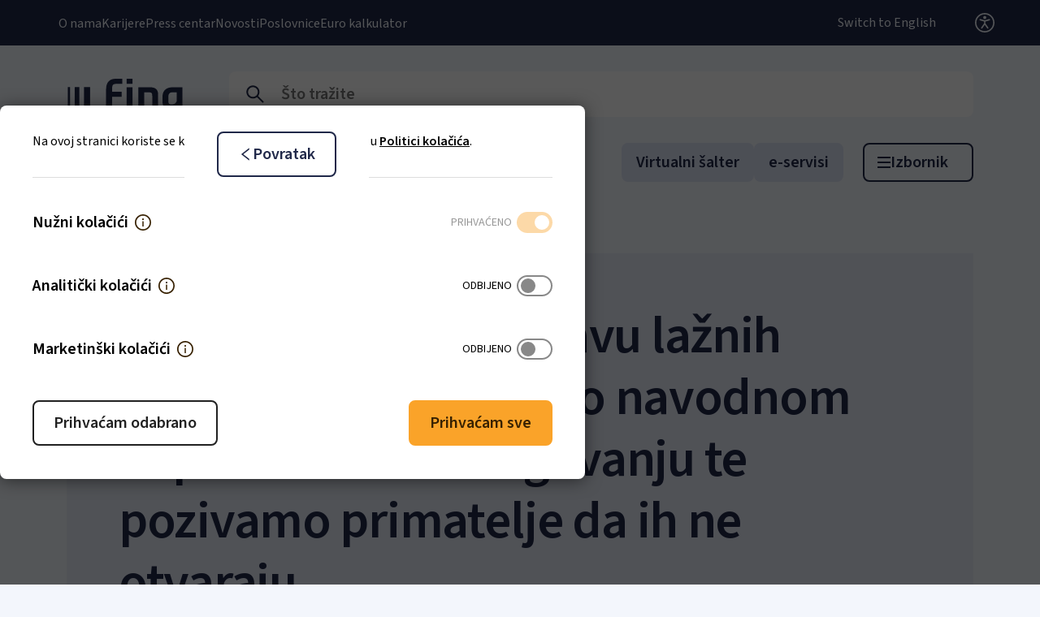

--- FILE ---
content_type: text/html; charset=UTF-8
request_url: https://www.fina.hr/novosti/upozoravamo-na-pojavu-laznih-elektronickih-poruka-o-navodnom-nepodmirenom-dugovanju-te-pozivamo-primatelje-da-ih-ne-otvaraju
body_size: 15895
content:
<!DOCTYPE html>
<html lang="hr-HR">
<head>
    <meta charset="utf-8">

            
<title>Upozoravamo na pojavu lažnih elektroničkih poruka o navodnom nepodmirenom dugovanju te pozivamo primatelje da ih ne otvaraju - Fina</title>
    
            <meta name="viewport" content="width=device-width, initial-scale=1.0, maximum-scale=2">
<meta name="theme-color" content="#ffffff">




    
                <meta name="description" content="Obavještavamo javnost o pojavi elektroničke poruke pod nazivom &quot;Nepodmireno dugovanje #4806&quot;, sljedećeg sadržaja:" />
        
            

<link rel="home" href="/" title="Fina naslovnica" />
<link rel="index" href="/" />
<link rel="search" href="/content/search" title="Pretražite Fina" />

    <link rel="icon" href="/var/site/storage/images/2/3/8/5/5832-34-eng-GB/6d1acce9edb6-Favicon-32x32.png" sizes="32x32">

    <link rel="icon" href="/var/site/storage/images/3/3/8/5/5833-34-eng-GB/766b44e498be-Favicon-128x128.png" sizes="128x128">

    <link rel="icon" href="/var/site/storage/images/5/3/8/5/5835-34-eng-GB/be936cee5d07-Favicon-192x192.png" sizes="192x192">

    <link rel="shortcut icon" href="/var/site/storage/images/5/3/8/5/5835-34-eng-GB/be936cee5d07-Favicon-192x192.png" sizes="192x192">

    <link rel="apple-touch-icon" href="/var/site/storage/images/4/3/8/5/5834-34-eng-GB/2f9878084e22-Favicon-180x180.png" sizes="180x180">

    
            <link rel="preconnect" href="https://fonts.googleapis.com">
<link rel="preconnect" href="https://fonts.gstatic.com" crossorigin>
<link rel="stylesheet" href="https://fonts.googleapis.com/css2?family=Source+Sans+3:wght@400;600&display=swap">
<link rel="stylesheet" href="https://fonts.googleapis.com/css2?family=DM+Mono:wght@400&display=swap">

    <link rel="stylesheet" type="text/css" href="/assets/app/build/index.css?v=2fc2130fb9acc839e8f3"></link>

    <link rel="preload" href="/assets/app/build/index-noncritical.css?v=ea152d2376a1733efa6a" as="style" onload="this.onload=null;this.rel='stylesheet'"></link>
    <noscript><link rel="stylesheet" href="/assets/app/build/index-noncritical.css?v=ea152d2376a1733efa6a"></noscript>

<link rel="preload" as="style" type="text/css" href="/bundles/netgenlayouts/css/style.css?ecf91a4" onload="this.onload=null;this.rel='stylesheet';"/>
    
                        <script type="text/javascript" src="/assets/app/build/runtime.js?v=8fe4b1a922b8d90e5b4d"></script>
                <script type="text/javascript" src="/assets/app/build/index.js?v=ba8a5f71d7fc4c4d085d"></script>
    
    <script defer type="text/javascript" src="/assets/app/build/index-noncritical.js?v=d5868c0bba427f45c3aa"></script>

<script defer type="text/javascript" src="/bundles/netgenlayouts/js/app.js?ecf91a4"></script>


    
            
    
        
            <script>(function(w,d,s,l,i){w[l]=w[l]||[];w[l].push({'gtm.start':
        new Date().getTime(),event:'gtm.js'});var f=d.getElementsByTagName(s)[0],
        j=d.createElement(s),dl=l!='dataLayer'?'&l='+l:'';j.async=true;j.src=
        'https://www.googletagmanager.com/gtm.js?id='+i+dl;f.parentNode.insertBefore(j,f);
        })(window,document,'script','dataLayer','GTM\u002DNKB8GQTW');</script>
    
        <script type="application/ld+json">
        {
            "@context": "http://schema.org",
            "@type": "NewsArticle",
            "headline": "Upozoravamo na pojavu lažnih elektroničkih poruka o navodnom nepodmirenom dugovanju te pozivamo primatelje da ih ne otvaraju",
                            "datePublished": "2018-09-10",
                                    "publisher": {
                "type": "Organization",
                "name": "Fina"
            }
        }
    </script>
</head>
<body>

<a id="skip-to-main-content" href="#" data-target-class="zone-main" title="Preskoči na glavni sadržaj" tabindex="1">Preskoči na glavni sadržaj</a>
    
            <noscript><iframe src="https://www.googletagmanager.com/ns.html?id=GTM-NKB8GQTW"
        height="0" width="0" style="display:none;visibility:hidden"></iframe></noscript>
        
    
<div id="page" class="" data-path='["1&quot;,&quot;2&quot;,&quot;386&quot;,&quot;615&quot;,&quot;2698"]'>
        <div class="zone-layout-layout2">

        <section class="zone zone-header">
                












    



    <div
        
        class="ngl-block ngl-twig_block ngl-vt-twig_block "
                            >
        <header class="site-header">
    <div class="preheader">
        <div class="additional-menu">
                                    <ul class="nav navbar-nav">
                        
                                            
        
                
                        <li id="menu-item-additional_menu-location-id-392" class="firstli" data-location-id="392">

            
                                    <a href="/o-nama">O nama</a>
                

            
        </li>

    
                
                                            
        
                
                        <li id="menu-item-additional_menu-location-id-1095" data-location-id="1095">

            
                                    <a href="/karijere">Karijere</a>
                

            
        </li>

    
                
                                            
        
                
                        <li id="menu-item-additional_menu-location-id-1535" data-location-id="1535">

            
                                    <a href="/press-centar">Press centar</a>
                

            
        </li>

    
                
                                            
        
                
                        <li id="menu-item-additional_menu-location-id-615" data-location-id="615">

            
                                    <a href="/novosti">Novosti</a>
                

            
        </li>

    
                
                                            
        
                
                        <li id="menu-item-additional_menu-location-id-1043" data-location-id="1043">

            
                                    <a href="/poslovnice">Poslovnice</a>
                

            
        </li>

    
                
                                            
        
                
                        <li id="menu-item-additional_menu-location-id-13741" class="lastli" data-location-id="13741">

            
                                    <a href="/euro-kalkulator" title="Euro kalkulator">Euro kalkulator</a>
                

            
        </li>

    

    </ul>

                    </div>
            
    <div id="lang-selector" class="language-selector">
                        
                                            
                            <a href="https://www.fina.hr/eng" title="Switch to English">Switch to English</a>
                            </div>



        <div class="accessibility">
    <a href="#" class="accessibility-toggle" aria-label="Accessibility Toggle"><span>Postavke pristupačnosti</span></a>
    <div class="accessibility-container">
        <div class="accessibility-font">
            <span class="accessibility__font--text">Veličina fonta</span>
            <button type="button"
            class="accessibility__font accessibility__size accessibility__font--normal accessibility__font--active"
            data-size="normal">
                A
            </button>
            <button type="button" class="accessibility__font accessibility__size accessibility__font--big"
            data-size="big">
                A
            </button>
        </div>
        <div class="accessibility-contrast">
            <span class="accessibility__contrast--text">Kontrast</span>
            <label class="accessibility-checkbox-label">
                <input type="checkbox" class="accessibility-checkbox accessibility-checkbox-contrast" />
                <span class="accessibility-slider accessibility-slider-contrast"></span>
            </label>
        </div>
        <div class="accessibility-dyslexia">
            <span class="accessibility-text">Disleksija</span>
            <label class="accessibility-checkbox-label">
                <input type="checkbox" class="accessibility-checkbox accessibility-checkbox-dyslexia" />
                <span class="accessibility-slider accessibility-slider-dyslexia"></span>
            </label>
        </div>
        <div class="accessibility-save">
            <button type="button" class="accessibility__save--button btn btn-primary btn-sm">Zapamti</button>
        </div>
    </div>
</div>

    </div>
    <div class="container header-top">
        <a class="site-logo" href="/" title="Fina">
            <img src="/var/site/storage/original/image/9038e23f536cda25e870a26e32e4574c.svg" alt="Fina" width="164" height="44" fetchpriority="high" />
    </a>

        <div class="header-search">
    <a class="searchbox-toggle" href="/content/search" title="Pretraga">
    </a>
    <form class="navbar-search" method="get" action="/content/search" id="site-wide-search">
        <button type="submit" class="search-submit" aria-label="Pretraga"></button>
        <input class="search-query" type="search" name="searchText" id="site-wide-search-field" placeholder="Što tražite" aria-label="Što tražite" />
        <i class="searchbox-close"></i>
    </form>
</div>


        <div class="mainnav-open-wrapper">
            <a class="mainnav-open" data-bs-toggle="offcanvas" href="#offCanvasMenu" role="button" aria-controls="offCanvasMenu">
                <span class="hamburger"></span>
                <span class="text">Izbornik</span>
            </a>
        </div>

    </div>
    <div class="container header-bottom">
        

<nav class="short-navigation" role="navigation">
    <ul class="nav navbar-nav js-navbar-nav-anchors">
                    <li>
                <a href="#" data-menu-item-contentid="547">Poslovni</a>
            </li>
                    <li>
                <a href="#" data-menu-item-contentid="546">Građani</a>
            </li>
                    <li>
                <a href="#" data-menu-item-contentid="548">Javna tijela</a>
            </li>
            </ul>
</nav>
        

<ul class="special-content nav navbar-nav">
                                                                                                                         
        <li>
            <a href="/virtualni-salter">Virtualni šalter</a>
        </li>
                                                                                                                         
        <li>
            <a href="/e-servisi">e-servisi</a>
        </li>
    </ul>    </div>

    <div class="offcanvas offcanvas-top" tabindex="-1" id="offCanvasMenu" aria-labelledby="offCanvasMenuLabel">
    <div class="offcanvas-header">
        <a class="site-logo" href="/" title="Fina">
            <img src="/var/site/storage/original/image/9038e23f536cda25e870a26e32e4574c.svg" alt="Fina" width="164" height="44" fetchpriority="high" />
    </a>
        <button type="button" class="btn-close ml-auto" data-bs-dismiss="offcanvas" aria-label="Close">Zatvori</button>
    </div>
    <div class="offcanvas-body">
        <nav class="mainnav" role="navigation">
            <div class="mainnav-level-0">
                <div class="mainnav-scroller">
                                                    <ul class="">
                        
                                            
        
                
                        <li class="firstli mainnav-main" data-location-id="547">

            
                                    <div class="mainnav-level-label"><span>Poslovni</span></div>
                                    <div class="mainnav-level mainnav-level-1">

                                                    <div class="mainnav-return">Glavni izbornik</div>
                        
                        <div class="mainnav-scroller">


                            <div class="mainnav-level-label-inside"><span>Poslovni</span></div>

                                    <ul>
                        
                                            
        
                
                        <li class="firstli" data-location-id="616">

            
                                    <div class="mainnav-level-label"><span>Poslovni digitalni certifikati</span></div>
                                    <div class="mainnav-level mainnav-level-2">

                                                    <div class="mainnav-return">Povratak</div>
                        
                        <div class="mainnav-scroller">


                            <div class="mainnav-level-label-inside"><span>Poslovni digitalni certifikati</span></div>

                                    <ul>
                        
                                            
        
                
                        <li id="menu-item-main_menu-location-id-1290" class="firstli" data-location-id="1290">

            
                                    <div class="mainnav-level-label"><a href="/poslovni-digitalni-certifikati" title="Svi poslovni digitalni certifikati">Svi poslovni digitalni certifikati</a></div>
                
            
        </li>

    
                
                                            
        
                
                        <li id="menu-item-main_menu-location-id-1300" data-location-id="1300">

            
                                    <div class="mainnav-level-label"><a href="/poslovni-digitalni-certifikati/poslovni-certifikati-za-pristup-e-servisima">Poslovni certifikati za pristup e-servisima</a></div>
                
            
        </li>

    
                
                                            
        
                
                        <li id="menu-item-main_menu-location-id-7760" data-location-id="7760">

            
                                    <div class="mainnav-level-label"><a href="/poslovni-digitalni-certifikati/poslovni-certifikati-za-e-pecat">Poslovni certifikati za e-Pečat</a></div>
                
            
        </li>

    
                
                                            
        
                
                        <li id="menu-item-main_menu-location-id-8393" data-location-id="8393">

            
                                    <div class="mainnav-level-label"><a href="/poslovni-digitalni-certifikati/poslovni-certifikati-za-fiskalizaciju">Poslovni certifikati za fiskalizaciju</a></div>
                
            
        </li>

    
                
                                            
        
                
                        <li id="menu-item-main_menu-location-id-7695" data-location-id="7695">

            
                                    <div class="mainnav-level-label"><a href="/poslovni-digitalni-certifikati/poslovni-certifikati-za-it-sustave-aplikacije-ili-servise-povezane-s-poslovnim-subjektom">Poslovni certifikati za IT sustave, aplikacije ili servise povezane s poslovnim subjektom</a></div>
                
            
        </li>

    
                
                                            
        
                
                        <li id="menu-item-main_menu-location-id-1318" data-location-id="1318">

            
                                    <div class="mainnav-level-label"><a href="/poslovni-digitalni-certifikati/poslovni-certifikati-za-autentikaciju-mreznih-stranica-ssl-certifikati">Poslovni certifikati za autentikaciju mrežnih stranica (SSL certifikati)</a></div>
                
            
        </li>

    
                
                                            
        
                
                        <li id="menu-item-main_menu-location-id-8394" class="lastli" data-location-id="8394">

            
                                    <div class="mainnav-level-label"><a href="/poslovni-digitalni-certifikati/psd2-kvalificirani-certifikati-za-pruzatelje-platnih-usluga">PSD2 kvalificirani certifikati za pružatelje platnih usluga</a></div>
                
            
        </li>

    

    </ul>


                            
                        </div>
                    </div>
                
            
        </li>

    
                
                                            
        
                
                        <li data-location-id="617">

            
                                    <div class="mainnav-level-label"><span>Digitalizacija poslovanja</span></div>
                                    <div class="mainnav-level mainnav-level-2">

                                                    <div class="mainnav-return">Povratak</div>
                        
                        <div class="mainnav-scroller">


                            <div class="mainnav-level-label-inside"><span>Digitalizacija poslovanja</span></div>

                                    <ul>
                        
                                            
        
                
                        <li id="menu-item-main_menu-location-id-1447" class="firstli" data-location-id="1447">

            
                                    <div class="mainnav-level-label"><a href="/digitalne-usluge/e-potpis">e-Potpis</a></div>
                
            
        </li>

    
                
                                            
        
                
                        <li id="menu-item-main_menu-location-id-693" data-location-id="693">

            
                                    <div class="mainnav-level-label"><a href="/digitalizacija-poslovanja/e-racun">e-Račun</a></div>
                
            
        </li>

    
                
                                            
        
                
                        <li id="menu-item-main_menu-location-id-13974" data-location-id="13974">

            
                                    <div class="mainnav-level-label"><a href="/digitalizacija-poslovanja/faktoring-platforma">Faktoring platforma</a></div>
                
            
        </li>

    
                
                                            
        
                
                        <li id="menu-item-main_menu-location-id-849" data-location-id="849">

            
                                    <div class="mainnav-level-label"><a href="/digitalne-usluge/e-arhiv">e-Arhiv</a></div>
                
            
        </li>

    
                
                                            
        
                
                        <li id="menu-item-main_menu-location-id-851" data-location-id="851">

            
                                    <div class="mainnav-level-label"><a href="/digitalizacija-poslovanja/vremenski-zig">Vremenski žig</a></div>
                
            
        </li>

    
                
                                            
        
                
                        <li id="menu-item-main_menu-location-id-907" data-location-id="907">

            
                                    <div class="mainnav-level-label"><a href="/digitalizacija-poslovanja/validator">Validator</a></div>
                
            
        </li>

    
                
                                            
        
                
                        <li id="menu-item-main_menu-location-id-998" data-location-id="998">

            
                                    <div class="mainnav-level-label"><a href="/digitalizacija-poslovanja/arhiviranje-i-digitalizacija-dokumentacije">Arhiviranje i digitalizacija dokumentacije</a></div>
                
            
        </li>

    
                
                                            
        
                
                        <li id="menu-item-main_menu-location-id-799" class="lastli" data-location-id="799">

            
                                    <div class="mainnav-level-label"><a href="/platni-promet-i-platni-sustavi-za-poslovne-subjekte/bezgotovinski-platni-promet/e-placanje">e-Plaćanje</a></div>
                
            
        </li>

    

    </ul>


                            
                        </div>
                    </div>
                
            
        </li>

    
                
                                            
        
                
                        <li data-location-id="618">

            
                                    <div class="mainnav-level-label"><span>Poslovne informacije i analize</span></div>
                                    <div class="mainnav-level mainnav-level-2">

                                                    <div class="mainnav-return">Povratak</div>
                        
                        <div class="mainnav-scroller">


                            <div class="mainnav-level-label-inside"><span>Poslovne informacije i analize</span></div>

                                    <ul>
                        
                                            
        
                
                        <li id="menu-item-main_menu-location-id-957" class="firstli" data-location-id="957">

            
                                    <div class="mainnav-level-label"><a href="/poslovne-informacije-i-analize/info.biz">Info.BIZ</a></div>
                
            
        </li>

    
                
                                            
        
                
                        <li data-location-id="12214">

            
                                    <div class="mainnav-level-label"><span>Bonitetne informacije</span></div>
                                    <div class="mainnav-level mainnav-level-3">

                                                    <div class="mainnav-return">Povratak</div>
                        
                        <div class="mainnav-scroller">


                            <div class="mainnav-level-label-inside"><span>Bonitetne informacije</span></div>

                                    <ul>
                        
                                            
        
                
                        <li id="menu-item-main_menu-location-id-1345" class="firstli" data-location-id="1345">

            
                                    <div class="mainnav-level-label"><a href="/poslovne-informacije-i-analize/sve-o-bonitetnim-informacijama">Sve o bonitetnim informacijama</a></div>
                
            
        </li>

    
                
                                            
        
                
                        <li id="menu-item-main_menu-location-id-7604" data-location-id="7604">

            
                                    <div class="mainnav-level-label"><a href="/poslovne-informacije-i-analize/sve-o-bonitetnim-informacijama/bon-1">BON-1</a></div>
                
            
        </li>

    
                
                                            
        
                
                        <li id="menu-item-main_menu-location-id-7620" data-location-id="7620">

            
                                    <div class="mainnav-level-label"><a href="/poslovne-informacije-i-analize/sve-o-bonitetnim-informacijama/bonplus">BONPLUS</a></div>
                
            
        </li>

    
                
                                            
        
                
                        <li id="menu-item-main_menu-location-id-7642" data-location-id="7642">

            
                                    <div class="mainnav-level-label"><a href="/poslovne-informacije-i-analize/sve-o-bonitetnim-informacijama/bon-1-s">BON-1/S</a></div>
                
            
        </li>

    
                
                                            
        
                
                        <li id="menu-item-main_menu-location-id-11987" class="lastli" data-location-id="11987">

            
                                    <div class="mainnav-level-label"><a href="/poslovne-informacije-i-analize/sve-o-bonitetnim-informacijama/web-bon">WEB BON</a></div>
                
            
        </li>

    

    </ul>


                            
                        </div>
                    </div>
                
            
        </li>

    
                
                                            
        
                
                        <li id="menu-item-main_menu-location-id-905" class="lastli" data-location-id="905">

            
                                    <div class="mainnav-level-label"><a href="/poslovne-informacije-i-analize/publikacije-i-analize">Publikacije i analize</a></div>
                
            
        </li>

    

    </ul>


                            
                        </div>
                    </div>
                
            
        </li>

    
                
                                            
        
                
                        <li data-location-id="623">

            
                                    <div class="mainnav-level-label"><span>Platni promet i platni sustavi</span></div>
                                    <div class="mainnav-level mainnav-level-2">

                                                    <div class="mainnav-return">Povratak</div>
                        
                        <div class="mainnav-scroller">


                            <div class="mainnav-level-label-inside"><span>Platni promet i platni sustavi</span></div>

                                    <ul>
                        
                                            
        
                
                        <li class="firstli" data-location-id="12118">

            
                                    <div class="mainnav-level-label"><span>Bezgotovinski platni promet</span></div>
                                    <div class="mainnav-level mainnav-level-3">

                                                    <div class="mainnav-return">Povratak</div>
                        
                        <div class="mainnav-scroller">


                            <div class="mainnav-level-label-inside"><span>Bezgotovinski platni promet</span></div>

                                    <ul>
                        
                                            
        
                
                        <li id="menu-item-main_menu-location-id-798" class="firstli" data-location-id="798">

            
                                    <div class="mainnav-level-label"><a href="/platni-promet-i-platni-sustavi-za-poslovne-subjekte/bezgotovinski-platni-promet" title="Sve o bezgotovinskom platnom prometu">Sve o bezgotovinskom platnom prometu</a></div>
                
            
        </li>

    
                
                                            
        
                
                        <li id="menu-item-main_menu-location-id-799" data-location-id="799">

            
                                    <div class="mainnav-level-label"><a href="/platni-promet-i-platni-sustavi-za-poslovne-subjekte/bezgotovinski-platni-promet/e-placanje">e-Plaćanje</a></div>
                
            
        </li>

    
                
                                            
        
                
                        <li id="menu-item-main_menu-location-id-7472" data-location-id="7472">

            
                                    <div class="mainnav-level-label"><a href="/platni-promet-i-platni-sustavi-za-poslovne-subjekte/bezgotovinski-platni-promet/fina-konverter-zbrojnog-naloga">Fina Konverter zbrojnog naloga</a></div>
                
            
        </li>

    
                
                                            
        
                
                        <li id="menu-item-main_menu-location-id-7683" data-location-id="7683">

            
                                    <div class="mainnav-level-label"><a href="/platni-promet-i-platni-sustavi-za-poslovne-subjekte/bezgotovinski-platni-promet/fintis">FinTIS</a></div>
                
            
        </li>

    
                
                                            
        
                
                        <li id="menu-item-main_menu-location-id-9519" class="lastli" data-location-id="9519">

            
                                    <div class="mainnav-level-label"><a href="/platni-promet-i-platni-sustavi-za-poslovne-subjekte/bezgotovinski-platni-promet/sepa-suglasnost-za-izravno-terecenje">SEPA Suglasnost za izravno terećenje</a></div>
                
            
        </li>

    

    </ul>


                            
                        </div>
                    </div>
                
            
        </li>

    
                
                                            
        
                
                        <li id="menu-item-main_menu-location-id-7960" data-location-id="7960">

            
                                    <div class="mainnav-level-label"><a href="/platni-promet-i-platni-sustavi-za-poslovne-subjekte/gotovinski-platni-promet">Gotovinski platni promet</a></div>
                
            
        </li>

    
                
                                            
        
                
                        <li id="menu-item-main_menu-location-id-12370" class="lastli" data-location-id="12370">

            
                                    <div class="mainnav-level-label"><a href="/platni-promet-i-platni-sustavi-za-poslovne-subjekte/platni-sustavi">Platni sustavi</a></div>
                
            
        </li>

    

    </ul>


                            
                        </div>
                    </div>
                
            
        </li>

    
                
                                            
        
                
                        <li data-location-id="625">

            
                                    <div class="mainnav-level-label"><span>Javne usluge za poslovne subjekte</span></div>
                                    <div class="mainnav-level mainnav-level-2">

                                                    <div class="mainnav-return">Povratak</div>
                        
                        <div class="mainnav-scroller">


                            <div class="mainnav-level-label-inside"><span>Javne usluge za poslovne subjekte</span></div>

                                    <ul>
                        
                                            
        
                
                        <li class="firstli" data-location-id="645">

            
                                    <div class="mainnav-level-label"><span>Elektroničke usluge</span></div>
                                    <div class="mainnav-level mainnav-level-3">

                                                    <div class="mainnav-return">Povratak</div>
                        
                        <div class="mainnav-scroller">


                            <div class="mainnav-level-label-inside"><span>Elektroničke usluge</span></div>

                                    <ul>
                        
                                            
        
                
                        <li id="menu-item-main_menu-location-id-9248" class="firstli" data-location-id="9248">

            
                                    <div class="mainnav-level-label"><a href="/javne-usluge/e-racun-u-javnoj-nabavi">e-Račun u javnoj nabavi</a></div>
                
            
        </li>

    
                
                                            
        
                
                        <li id="menu-item-main_menu-location-id-1042" data-location-id="1042">

            
                                    <div class="mainnav-level-label"><a href="/javne-usluge/e-drazba">e-Dražba</a></div>
                
            
        </li>

    
                
                                            
        
                
                        <li id="menu-item-main_menu-location-id-7956" data-location-id="7956">

            
                                    <div class="mainnav-level-label"><a href="/javne-usluge/e-gradani">e-Građani</a></div>
                
            
        </li>

    
                
                                            
        
                
                        <li id="menu-item-main_menu-location-id-13186" data-location-id="13186">

            
                                    <div class="mainnav-level-label"><a href="/javne-usluge/start">START</a></div>
                
            
        </li>

    
                
                                            
        
                
                        <li id="menu-item-main_menu-location-id-15129" class="lastli" data-location-id="15129">

            
                                    <div class="mainnav-level-label"><a href="/javne-usluge/start-plus">START Plus</a></div>
                
            
        </li>

    

    </ul>


                            
                        </div>
                    </div>
                
            
        </li>

    
                
                                            
        
                
                        <li data-location-id="646">

            
                                    <div class="mainnav-level-label"><span>Ovrhe i stečaj</span></div>
                                    <div class="mainnav-level mainnav-level-3">

                                                    <div class="mainnav-return">Povratak</div>
                        
                        <div class="mainnav-scroller">


                            <div class="mainnav-level-label-inside"><span>Ovrhe i stečaj</span></div>

                                    <ul>
                        
                                            
        
                
                        <li id="menu-item-main_menu-location-id-7962" class="firstli" data-location-id="7962">

            
                                    <div class="mainnav-level-label"><a href="/javne-usluge-za-poslovne-subjekte/ovrhe/ovrha-na-novcanim-sredstvima-za-poslovne-subjekte-ovrsenike">Ovrha na novčanim sredstvima za poslovne subjekte ovršenike</a></div>
                
            
        </li>

    
                
                                            
        
                
                        <li id="menu-item-main_menu-location-id-7963" data-location-id="7963">

            
                                    <div class="mainnav-level-label"><a href="/javne-usluge-za-poslovne-subjekte/ovrhe/ovrha-na-novcanim-sredstvima-za-poslovne-subjekte-ovrhovoditelje">Ovrha na novčanim sredstvima za poslovne subjekte ovrhovoditelje</a></div>
                
            
        </li>

    
                
                                            
        
                
                        <li id="menu-item-main_menu-location-id-7964" data-location-id="7964">

            
                                    <div class="mainnav-level-label"><a href="/javne-usluge-za-poslovne-subjekte/ovrhe/e-blokade-za-poslovne-subjekte">e-Blokade za poslovne subjekte</a></div>
                
            
        </li>

    
                
                                            
        
                
                        <li id="menu-item-main_menu-location-id-8771" data-location-id="8771">

            
                                    <div class="mainnav-level-label"><a href="/javne-usluge-za-poslovne-subjekte/ovrhe/predstecajni-postupak">Predstečajni postupak</a></div>
                
            
        </li>

    
                
                                            
        
                
                        <li id="menu-item-main_menu-location-id-8865" data-location-id="8865">

            
                                    <div class="mainnav-level-label"><a href="/javne-usluge-za-poslovne-subjekte/ovrhe/predstecajna-nagodba">Predstečajna nagodba</a></div>
                
            
        </li>

    
                
                                            
        
                
                        <li id="menu-item-main_menu-location-id-8796" class="lastli" data-location-id="8796">

            
                                    <div class="mainnav-level-label"><a href="/javne-usluge-za-poslovne-subjekte/ovrhe/stecajni-postupak">Stečajni postupak</a></div>
                
            
        </li>

    

    </ul>


                            
                        </div>
                    </div>
                
            
        </li>

    
                
                                            
        
                
                        <li data-location-id="647">

            
                                    <div class="mainnav-level-label"><span>Registri</span></div>
                                    <div class="mainnav-level mainnav-level-3">

                                                    <div class="mainnav-return">Povratak</div>
                        
                        <div class="mainnav-scroller">


                            <div class="mainnav-level-label-inside"><span>Registri</span></div>

                                    <ul>
                        
                                            
        
                
                        <li id="menu-item-main_menu-location-id-848" class="firstli" data-location-id="848">

            
                                    <div class="mainnav-level-label"><a href="/javne-usluge-za-poslovne-subjekte/registri/registar-godisnjih-financijskih-izvjestaja">Registar godišnjih financijskih izvještaja</a></div>
                
            
        </li>

    
                
                                            
        
                
                        <li id="menu-item-main_menu-location-id-841" data-location-id="841">

            
                                    <div class="mainnav-level-label"><a href="/javne-usluge-za-poslovne-subjekte/registri/registar-stvarnih-vlasnika">Registar stvarnih vlasnika</a></div>
                
            
        </li>

    
                
                                            
        
                
                        <li id="menu-item-main_menu-location-id-822" data-location-id="822">

            
                                    <div class="mainnav-level-label"><a href="/javne-usluge-za-poslovne-subjekte/registri/jedinstveni-registar-racuna">Jedinstveni registar računa</a></div>
                
            
        </li>

    
                
                                            
        
                
                        <li id="menu-item-main_menu-location-id-7966" data-location-id="7966">

            
                                    <div class="mainnav-level-label"><a href="/javne-usluge-za-poslovne-subjekte/registri/registar-koncesija">Registar koncesija</a></div>
                
            
        </li>

    
                
                                            
        
                
                        <li id="menu-item-main_menu-location-id-7969" data-location-id="7969">

            
                                    <div class="mainnav-level-label"><a href="/javne-usluge-za-poslovne-subjekte/registri/upisnik-zaloznih-prava">Upisnik založnih prava</a></div>
                
            
        </li>

    
                
                                            
        
                
                        <li id="menu-item-main_menu-location-id-15294" class="lastli" data-location-id="15294">

            
                                    <div class="mainnav-level-label"><a href="/javne-usluge-za-poslovne-subjekte/registri/registar-proizvodaca-s-prosirenom-odgovornoscu">Registar proizvođača s proširenom odgovornošću</a></div>
                
            
        </li>

    

    </ul>


                            
                        </div>
                    </div>
                
            
        </li>

    
                
                                            
        
                
                        <li class="lastli" data-location-id="648">

            
                                    <div class="mainnav-level-label"><span>Ostale usluge</span></div>
                                    <div class="mainnav-level mainnav-level-3">

                                                    <div class="mainnav-return">Povratak</div>
                        
                        <div class="mainnav-scroller">


                            <div class="mainnav-level-label-inside"><span>Ostale usluge</span></div>

                                    <ul>
                        
                                            
        
                
                        <li id="menu-item-main_menu-location-id-9004" class="firstli" data-location-id="9004">

            
                                    <div class="mainnav-level-label"><a href="/javne-usluge-za-poslovne-subjekte/ostale-usluge/usluge-regos-a">Usluge REGOS-a</a></div>
                
            
        </li>

    
                
                                            
        
                
                        <li id="menu-item-main_menu-location-id-7970" data-location-id="7970">

            
                                    <div class="mainnav-level-label"><a href="/javne-usluge-za-poslovne-subjekte/ostale-usluge/plavi-dizel">Plavi dizel</a></div>
                
            
        </li>

    
                
                                            
        
                
                        <li id="menu-item-main_menu-location-id-7705" data-location-id="7705">

            
                                    <div class="mainnav-level-label"><a href="/javne-usluge/prodaja-vrijednosnih-kupona-za-sezonski-rad-u-poljoprivredi-i-ugovora-o-sezonskom-radu">Prodaja vrijednosnih kupona za sezonski rad u poljoprivredi i ugovora o sezonskom radu</a></div>
                
            
        </li>

    
                
                                            
        
                
                        <li id="menu-item-main_menu-location-id-13187" class="lastli" data-location-id="13187">

            
                                    <div class="mainnav-level-label"><a href="/javne-usluge/hitro.hr">HITRO.HR</a></div>
                
            
        </li>

    

    </ul>


                            
                        </div>
                    </div>
                
            
        </li>

    

    </ul>


                            
                        </div>
                    </div>
                
            
        </li>

    
                
                                            
        
                
                        <li class="lastli" data-location-id="624">

            
                                    <div class="mainnav-level-label"><span>Ostale usluge</span></div>
                                    <div class="mainnav-level mainnav-level-2">

                                                    <div class="mainnav-return">Povratak</div>
                        
                        <div class="mainnav-scroller">


                            <div class="mainnav-level-label-inside"><span>Ostale usluge</span></div>

                                    <ul>
                        
                                            
        
                
                        <li id="menu-item-main_menu-location-id-13998" class="firstli" data-location-id="13998">

            
                                    <div class="mainnav-level-label"><a href="/ostale-usluge-za-poslovne-subjekte/slanje-obrazaca-u-e-servise">Slanje obrazaca u e-servise</a></div>
                
            
        </li>

    
                
                                            
        
                
                        <li id="menu-item-main_menu-location-id-1145" data-location-id="1145">

            
                                    <div class="mainnav-level-label"><a href="/ostale-usluge/sigurnosni-sefovi">Sigurnosni sefovi</a></div>
                
            
        </li>

    
                
                                            
        
                
                        <li id="menu-item-main_menu-location-id-7955" class="lastli" data-location-id="7955">

            
                                    <div class="mainnav-level-label"><a href="/digitalne-usluge/fina-licitator">Licitator</a></div>
                
            
        </li>

    

    </ul>


                            
                        </div>
                    </div>
                
            
        </li>

    

    </ul>


                                                        <div class="mainnav-featured-links">
                                <p>Izdvajamo</p>
                                <ul>
                                                                            <li>
                                            <a href="/digit.all">Digit.ALL</a>
                                        </li>
                                                                            <li>
                                            <a href="/javne-usluge-za-poslovne-subjekte/registri/registar-godisnjih-financijskih-izvjestaja">Registar godišnjih financijskih izvještaja</a>
                                        </li>
                                                                            <li>
                                            <a href="/javne-usluge/e-racun-u-javnoj-nabavi">e-Račun u javnoj nabavi</a>
                                        </li>
                                                                            <li>
                                            <a href="/poslovni-digitalni-certifikati/poslovni-certifikati-za-pristup-e-servisima/izdavanje-poslovnih-certifikata-na-fina-kriptouredaju-usb-sticku">Izdavanje poslovnih certifikata na Fina kriptouređaju (USB sticku)</a>
                                        </li>
                                                                            <li>
                                            <a href="/javne-usluge/e-drazba">e-Dražba</a>
                                        </li>
                                                                            <li>
                                            <a href="/javne-usluge-za-poslovne-subjekte/ostale-usluge/plavi-dizel">Plavi dizel</a>
                                        </li>
                                                                    </ul>
                                </div>
                            
                        </div>
                    </div>
                
            
        </li>

    
                
                                            
        
                
                        <li class="mainnav-main" data-location-id="546">

            
                                    <div class="mainnav-level-label"><span>Građani</span></div>
                                    <div class="mainnav-level mainnav-level-1">

                                                    <div class="mainnav-return">Glavni izbornik</div>
                        
                        <div class="mainnav-scroller">


                            <div class="mainnav-level-label-inside"><span>Građani</span></div>

                                    <ul>
                        
                                            
        
                
                        <li id="menu-item-main_menu-location-id-1289" class="firstli" data-location-id="1289">

            
                                    <div class="mainnav-level-label"><a href="/digitalni-certifikati-za-gradane">Digitalni certifikati za građane</a></div>
                
            
        </li>

    
                
                                            
        
                
                        <li data-location-id="12296">

            
                                    <div class="mainnav-level-label"><span>Digitalne usluge</span></div>
                                    <div class="mainnav-level mainnav-level-2">

                                                    <div class="mainnav-return">Povratak</div>
                        
                        <div class="mainnav-scroller">


                            <div class="mainnav-level-label-inside"><span>Digitalne usluge</span></div>

                                    <ul>
                        
                                            
        
                
                        <li id="menu-item-main_menu-location-id-849" class="firstli" data-location-id="849">

            
                                    <div class="mainnav-level-label"><a href="/digitalne-usluge/e-arhiv">e-Arhiv</a></div>
                
            
        </li>

    
                
                                            
        
                
                        <li id="menu-item-main_menu-location-id-1447" class="lastli" data-location-id="1447">

            
                                    <div class="mainnav-level-label"><a href="/digitalne-usluge/e-potpis">e-Potpis</a></div>
                
            
        </li>

    

    </ul>


                            
                        </div>
                    </div>
                
            
        </li>

    
                
                                            
        
                
                        <li data-location-id="1220">

            
                                    <div class="mainnav-level-label"><span>Financijske usluge</span></div>
                                    <div class="mainnav-level mainnav-level-2">

                                                    <div class="mainnav-return">Povratak</div>
                        
                        <div class="mainnav-scroller">


                            <div class="mainnav-level-label-inside"><span>Financijske usluge</span></div>

                                    <ul>
                        
                                            
        
                
                        <li id="menu-item-main_menu-location-id-1328" class="firstli" data-location-id="1328">

            
                                    <div class="mainnav-level-label"><a href="/financijske-usluge-za-gradane/uplate-i-isplate">Uplate i isplate</a></div>
                
            
        </li>

    
                
                                            
        
                
                        <li id="menu-item-main_menu-location-id-910" data-location-id="910">

            
                                    <div class="mainnav-level-label"><a href="/financijske-usluge-za-gradane/mjenjacnica">Mjenjačnica</a></div>
                
            
        </li>

    
                
                                            
        
                
                        <li id="menu-item-main_menu-location-id-1196" class="lastli" data-location-id="1196">

            
                                    <div class="mainnav-level-label"><a href="/financijske-usluge-za-gradane/slanje-i-primitak-novca-putem-western-uniona">Slanje i primitak novca putem Western Uniona</a></div>
                
            
        </li>

    

    </ul>


                            
                        </div>
                    </div>
                
            
        </li>

    
                
                                            
        
                
                        <li data-location-id="1222">

            
                                    <div class="mainnav-level-label"><span>Javne usluge za građane</span></div>
                                    <div class="mainnav-level mainnav-level-2">

                                                    <div class="mainnav-return">Povratak</div>
                        
                        <div class="mainnav-scroller">


                            <div class="mainnav-level-label-inside"><span>Javne usluge za građane</span></div>

                                    <ul>
                        
                                            
        
                
                        <li class="firstli" data-location-id="7459">

            
                                    <div class="mainnav-level-label"><span>Elektroničke usluge</span></div>
                                    <div class="mainnav-level mainnav-level-3">

                                                    <div class="mainnav-return">Povratak</div>
                        
                        <div class="mainnav-scroller">


                            <div class="mainnav-level-label-inside"><span>Elektroničke usluge</span></div>

                                    <ul>
                        
                                            
        
                
                        <li id="menu-item-main_menu-location-id-1042" class="firstli" data-location-id="1042">

            
                                    <div class="mainnav-level-label"><a href="/javne-usluge/e-drazba">e-Dražba</a></div>
                
            
        </li>

    
                
                                            
        
                
                        <li id="menu-item-main_menu-location-id-7956" data-location-id="7956">

            
                                    <div class="mainnav-level-label"><a href="/javne-usluge/e-gradani">e-Građani</a></div>
                
            
        </li>

    
                
                                            
        
                
                        <li id="menu-item-main_menu-location-id-13186" data-location-id="13186">

            
                                    <div class="mainnav-level-label"><a href="/javne-usluge/start">START</a></div>
                
            
        </li>

    
                
                                            
        
                
                        <li id="menu-item-main_menu-location-id-15129" class="lastli" data-location-id="15129">

            
                                    <div class="mainnav-level-label"><a href="/javne-usluge/start-plus">START Plus</a></div>
                
            
        </li>

    

    </ul>


                            
                        </div>
                    </div>
                
            
        </li>

    
                
                                            
        
                
                        <li data-location-id="1223">

            
                                    <div class="mainnav-level-label"><span>Ovrhe i stečaj potrošača</span></div>
                                    <div class="mainnav-level mainnav-level-3">

                                                    <div class="mainnav-return">Povratak</div>
                        
                        <div class="mainnav-scroller">


                            <div class="mainnav-level-label-inside"><span>Ovrhe i stečaj potrošača</span></div>

                                    <ul>
                        
                                            
        
                
                        <li id="menu-item-main_menu-location-id-1017" class="firstli" data-location-id="1017">

            
                                    <div class="mainnav-level-label"><a href="/javne-usluge-za-gradane/ovrhe/ovrha-na-novcanim-sredstvima-za-gradane-ovrsenike">Ovrha na novčanim sredstvima za građane ovršenike</a></div>
                
            
        </li>

    
                
                                            
        
                
                        <li id="menu-item-main_menu-location-id-1062" data-location-id="1062">

            
                                    <div class="mainnav-level-label"><a href="/javne-usluge-za-gradane/ovrhe/ovrha-na-novcanim-sredstvima-za-gradane-ovrhovoditelje">Ovrha na novčanim sredstvima za građane ovrhovoditelje</a></div>
                
            
        </li>

    
                
                                            
        
                
                        <li id="menu-item-main_menu-location-id-1031" data-location-id="1031">

            
                                    <div class="mainnav-level-label"><a href="/javne-usluge-za-gradane/ovrhe/e-dugovanja-za-gradane-bivse-e-blokade">e-Dugovanja za građane (bivše e-Blokade)</a></div>
                
            
        </li>

    
                
                                            
        
                
                        <li id="menu-item-main_menu-location-id-1046" data-location-id="1046">

            
                                    <div class="mainnav-level-label"><a href="/javne-usluge-za-gradane/ovrhe/zasticeni-racun">Zaštićeni račun</a></div>
                
            
        </li>

    
                
                                            
        
                
                        <li id="menu-item-main_menu-location-id-1162" data-location-id="1162">

            
                                    <div class="mainnav-level-label"><a href="/javne-usluge-za-gradane/ovrhe/jednostavni-postupak-stecaja-potrosaca">Jednostavni postupak stečaja potrošača</a></div>
                
            
        </li>

    
                
                                            
        
                
                        <li id="menu-item-main_menu-location-id-1141" class="lastli" data-location-id="1141">

            
                                    <div class="mainnav-level-label"><a href="/javne-usluge-za-gradane/ovrhe/stecaj-potrosaca">Stečaj potrošača</a></div>
                
            
        </li>

    

    </ul>


                            
                        </div>
                    </div>
                
            
        </li>

    
                
                                            
        
                
                        <li class="lastli" data-location-id="8204">

            
                                    <div class="mainnav-level-label"><span>Ostale usluge</span></div>
                                    <div class="mainnav-level mainnav-level-3">

                                                    <div class="mainnav-return">Povratak</div>
                        
                        <div class="mainnav-scroller">


                            <div class="mainnav-level-label-inside"><span>Ostale usluge</span></div>

                                    <ul>
                        
                                            
        
                
                        <li id="menu-item-main_menu-location-id-16563" class="firstli" data-location-id="16563">

            
                                    <div class="mainnav-level-label"><a href="/javne-usluge-za-gradane/savjetovanje-o-dugu">Savjetovanje o dugu</a></div>
                
            
        </li>

    
                
                                            
        
                
                        <li id="menu-item-main_menu-location-id-7705" data-location-id="7705">

            
                                    <div class="mainnav-level-label"><a href="/javne-usluge/prodaja-vrijednosnih-kupona-za-sezonski-rad-u-poljoprivredi-i-ugovora-o-sezonskom-radu">Prodaja vrijednosnih kupona za sezonski rad u poljoprivredi i ugovora o sezonskom radu</a></div>
                
            
        </li>

    
                
                                            
        
                
                        <li id="menu-item-main_menu-location-id-7957" data-location-id="7957">

            
                                    <div class="mainnav-level-label"><a href="/javne-usluge-za-gradane/usluge-regos-a">Usluge REGOS-a</a></div>
                
            
        </li>

    
                
                                            
        
                
                        <li id="menu-item-main_menu-location-id-13187" data-location-id="13187">

            
                                    <div class="mainnav-level-label"><a href="/javne-usluge/hitro.hr">HITRO.HR</a></div>
                
            
        </li>

    
                
                                            
        
                
                        <li id="menu-item-main_menu-location-id-14935" data-location-id="14935">

            
                                    <div class="mainnav-level-label"><a href="/javne-usluge-za-gradane/subvencioniranje-troskova-energenata">Subvencioniranje troškova energenata</a></div>
                
            
        </li>

    
                
                                            
        
                
                        <li id="menu-item-main_menu-location-id-7969" class="lastli" data-location-id="7969">

            
                                    <div class="mainnav-level-label"><a href="/javne-usluge-za-poslovne-subjekte/registri/upisnik-zaloznih-prava">Upisnik založnih prava</a></div>
                
            
        </li>

    

    </ul>


                            
                        </div>
                    </div>
                
            
        </li>

    

    </ul>


                            
                        </div>
                    </div>
                
            
        </li>

    
                
                                            
        
                
                        <li class="lastli" data-location-id="1224">

            
                                    <div class="mainnav-level-label"><span>Ostale usluge</span></div>
                                    <div class="mainnav-level mainnav-level-2">

                                                    <div class="mainnav-return">Povratak</div>
                        
                        <div class="mainnav-scroller">


                            <div class="mainnav-level-label-inside"><span>Ostale usluge</span></div>

                                    <ul>
                        
                                            
        
                
                        <li id="menu-item-main_menu-location-id-14138" class="firstli" data-location-id="14138">

            
                                    <div class="mainnav-level-label"><a href="/ostale-usluge-za-gradane/slanje-obrazaca-u-e-servise">Slanje obrazaca u e-servise</a></div>
                
            
        </li>

    
                
                                            
        
                
                        <li id="menu-item-main_menu-location-id-1145" data-location-id="1145">

            
                                    <div class="mainnav-level-label"><a href="/ostale-usluge/sigurnosni-sefovi">Sigurnosni sefovi</a></div>
                
            
        </li>

    
                
                                            
        
                
                        <li id="menu-item-main_menu-location-id-7955" data-location-id="7955">

            
                                    <div class="mainnav-level-label"><a href="/digitalne-usluge/fina-licitator">Licitator</a></div>
                
            
        </li>

    
                
                                            
        
                
                        <li id="menu-item-main_menu-location-id-7702" class="lastli" data-location-id="7702">

            
                                    <div class="mainnav-level-label"><a href="/ostale-usluge-za-gradane/fond-hrvatskih-branitelja">Fond hrvatskih branitelja</a></div>
                
            
        </li>

    

    </ul>


                            
                        </div>
                    </div>
                
            
        </li>

    

    </ul>


                                                        <div class="mainnav-featured-links">
                                <p>Izdvajamo</p>
                                <ul>
                                                                            <li>
                                            <a href="/digitalne-usluge/fina-licitator">Licitator</a>
                                        </li>
                                                                            <li>
                                            <a href="/javne-usluge-za-gradane/savjetovanje-o-dugu">Savjetovanje o dugu</a>
                                        </li>
                                                                            <li>
                                            <a href="/javne-usluge-za-gradane/ovrhe/e-dugovanja-za-gradane-bivse-e-blokade">e-Dugovanja za građane (bivše e-Blokade)</a>
                                        </li>
                                                                            <li>
                                            <a href="/javne-usluge-za-gradane/ovrhe/zasticeni-racun">Zaštićeni račun</a>
                                        </li>
                                                                            <li>
                                            <a href="/javne-usluge-za-gradane/subvencioniranje-troskova-energenata">Subvencioniranje troškova energenata</a>
                                        </li>
                                                                    </ul>
                                </div>
                            
                        </div>
                    </div>
                
            
        </li>

    
                
                                            
        
                
                        <li class="mainnav-main" data-location-id="548">

            
                                    <div class="mainnav-level-label"><span>Javna tijela</span></div>
                                    <div class="mainnav-level mainnav-level-1">

                                                    <div class="mainnav-return">Glavni izbornik</div>
                        
                        <div class="mainnav-scroller">


                            <div class="mainnav-level-label-inside"><span>Javna tijela</span></div>

                                    <ul>
                        
                                            
        
                
                        <li id="menu-item-main_menu-location-id-9248" class="firstli" data-location-id="9248">

            
                                    <div class="mainnav-level-label"><a href="/javne-usluge/e-racun-u-javnoj-nabavi">e-Račun u javnoj nabavi</a></div>
                
            
        </li>

    
                
                                            
        
                
                        <li id="menu-item-main_menu-location-id-14104" data-location-id="14104">

            
                                    <div class="mainnav-level-label"><a href="/javna-tijela/registar-zaposlenih-u-drzavnoj-sluzbi-i-javnim-sluzbama">Registar zaposlenih u državnoj službi i javnim službama</a></div>
                
            
        </li>

    
                
                                            
        
                
                        <li id="menu-item-main_menu-location-id-14103" data-location-id="14103">

            
                                    <div class="mainnav-level-label"><a href="/javna-tijela/centralizirani-obracun-placa-u-drzavnoj-sluzbi-i-javnim-sluzbama">Centralizirani obračun plaća u državnoj službi i javnim službama</a></div>
                
            
        </li>

    
                
                                            
        
                
                        <li id="menu-item-main_menu-location-id-12407" data-location-id="12407">

            
                                    <div class="mainnav-level-label"><a href="/javna-tijela/naplata-javnih-prihoda-platnim-karticama">Naplata javnih prihoda platnim karticama</a></div>
                
            
        </li>

    
                
                                            
        
                
                        <li id="menu-item-main_menu-location-id-12412" data-location-id="12412">

            
                                    <div class="mainnav-level-label"><a href="/javna-tijela/podrska-drzavnoj-riznici">Podrška državnoj riznici</a></div>
                
            
        </li>

    
                
                                            
        
                
                        <li id="menu-item-main_menu-location-id-12351" class="lastli" data-location-id="12351">

            
                                    <div class="mainnav-level-label"><a href="/certifikati-za-tijela-drzavne-uprave">Certifikati za tijela državne uprave</a></div>
                
            
        </li>

    

    </ul>


                                                        <div class="mainnav-featured-links">
                                <p>Izdvajamo</p>
                                <ul>
                                                                            <li>
                                            <a href="/digitalne-usluge/fina-licitator">Licitator</a>
                                        </li>
                                                                    </ul>
                                </div>
                            
                        </div>
                    </div>
                
            
        </li>

    
                
                                            
        
                
                        <li id="menu-item-main_menu-location-id-12112" data-location-id="12112">

            
                                    <div class="mainnav-level-label"><a href="/virtualni-salter" title="Virtualni šalter">Virtualni šalter</a></div>
                
            
        </li>

    
                
                                            
        
                
                        <li id="menu-item-main_menu-location-id-387" data-location-id="387">

            
                                    <div class="mainnav-level-label"><a href="/e-servisi" title="e-servisi">e-servisi</a></div>
                
            
        </li>

    
                
                                            
        
                
                        <li id="menu-item-main_menu-location-id-12288" data-location-id="12288">

            
                                    <div class="mainnav-level-label"><a href="/nacionalni-projekti">Nacionalni projekti</a></div>
                
            
        </li>

    
                
                                            
        
                
                        <li id="menu-item-main_menu-location-id-615" data-location-id="615">

            
                                    <div class="mainnav-level-label"><a href="/novosti">Novosti</a></div>
                
            
        </li>

    
                
                                            
        
                
                        <li id="menu-item-main_menu-location-id-1043" data-location-id="1043">

            
                                    <div class="mainnav-level-label"><a href="/poslovnice">Poslovnice</a></div>
                
            
        </li>

    
                
                                            
        
                
                        <li id="menu-item-main_menu-location-id-405" data-location-id="405">

            
                                    <div class="mainnav-level-label"><a href="/kontakti">Kontakti</a></div>
                
            
        </li>

    
                
                                            
        
                
                        <li id="menu-item-main_menu-location-id-1095" data-location-id="1095">

            
                                    <div class="mainnav-level-label"><a href="/karijere">Karijere</a></div>
                
            
        </li>

    
                
                                            
        
                
                        <li id="menu-item-main_menu-location-id-392" data-location-id="392">

            
                                    <div class="mainnav-level-label"><a href="/o-nama">O nama</a></div>
                
            
        </li>

    
                
                                            
        
                
                        <li id="menu-item-main_menu-location-id-13741" class="lastli" data-location-id="13741">

            
                                    <div class="mainnav-level-label"><a href="/euro-kalkulator" title="Euro kalkulator">Euro kalkulator</a></div>
                
            
        </li>

    

    </ul>

                                        <ul class="mainnav-extras">
                        <li>
                            <div class="mainnav-level-label">
                                    
    <div id="lang-selector" class="language-selector">
                        
                                            
                            <a href="https://www.fina.hr/eng" title="Switch to English">Switch to English</a>
                            </div>



                            </div>
                        </li>
                        <li>
                            <div class="mainnav-level-label">
                                <div class="accessibility">
    <a href="#" class="accessibility-toggle" aria-label="Accessibility Toggle"><span>Postavke pristupačnosti</span></a>
    <div class="accessibility-container">
        <div class="accessibility-font">
            <span class="accessibility__font--text">Veličina fonta</span>
            <button type="button"
            class="accessibility__font accessibility__size accessibility__font--normal accessibility__font--active"
            data-size="normal">
                A
            </button>
            <button type="button" class="accessibility__font accessibility__size accessibility__font--big"
            data-size="big">
                A
            </button>
        </div>
        <div class="accessibility-contrast">
            <span class="accessibility__contrast--text">Kontrast</span>
            <label class="accessibility-checkbox-label">
                <input type="checkbox" class="accessibility-checkbox accessibility-checkbox-contrast" />
                <span class="accessibility-slider accessibility-slider-contrast"></span>
            </label>
        </div>
        <div class="accessibility-dyslexia">
            <span class="accessibility-text">Disleksija</span>
            <label class="accessibility-checkbox-label">
                <input type="checkbox" class="accessibility-checkbox accessibility-checkbox-dyslexia" />
                <span class="accessibility-slider accessibility-slider-dyslexia"></span>
            </label>
        </div>
        <div class="accessibility-save">
            <button type="button" class="accessibility__save--button btn btn-primary btn-sm">Zapamti</button>
        </div>
    </div>
</div>

                            </div>
                        </li>
                    </ul>
                </div>
            </div>
        </nav>
    </div>
</div>

</header>

<div class="header-spacer"></div>
    </div>


    












    



    <div
        
        class="ngl-block ngl-column ngl-vt-column "
                            >
        <div
        
        class="ngl-block ngl-twig_block ngl-vt-twig_block "
                            >
        <div class="container">
    <div class="breadcrumb-wrapper" aria-label="breadcrumb">
        <a href="/" class="breadcrumb-item">
            <span>Fina</span>
        </a>
                                    <a class="breadcrumb-item breadcrumb-item--link" title="Novosti" href="/novosti"><span>Novosti</span></a>
                                                <span class="breadcrumb-item breadcrumb-item--no-link" title="Upozoravamo na pojavu lažnih elektroničkih poruka o navodnom nepodmirenom dugovanju te pozivamo primatelje da ih ne otvaraju"><span>Upozoravamo na pojavu lažnih elektroničkih poruka o navodnom nepodmirenom dugovanju te pozivamo primatelje da ih ne otvaraju</span></span>
                        </div>
</div>
    </div>
    </div>


        </section>

        <!--begin page content-->
        <section class="zone zone-post_header">
                    </section>

        <section class="zone zone-main">
                







        




    



    <div
        
        class="ngl-block ngl-full_view ngl-vt-full_view  whitespace-top-none whitespace-bottom-large"
                            >
        <article class="view-type view-type-full ng-news">

                    <div class="ngl-block ngl-ibexa_component_hero bg-item-color-white-100 full-page-header">
                <div class="container">
                    <article class="view-component view-component-hero hero-style-2 block-wrapper block-wrapper-hero">
                        <header class="article-header">
                                                            <h1 class="title">
                                    <span class="ezstring-field">Upozoravamo na pojavu lažnih elektroničkih poruka o navodnom nepodmirenom dugovanju te pozivamo primatelje da ih ne otvaraju</span>
                                </h1>
                                                        <div class="full-page-info">
                                
    <time>10. 9. 2018.</time>
                            </div>
                        </header>

                                                                                                </article>
                </div>
            </div>
        
                    <div class="full-page-body container">

                <div class="sticky-sidebar-wrapper">
                    <div id="sticky-sidebar" class="sticky-sidebar">
                        <div class="sticky-sidebar-inner">
                            <div class="social-share-wrapper">
    <div class="social-share static-social-buttons">
        <ul class="social">
            <li>
                <a class="static-social-button" target="_blank" rel="nofollow" href="https://www.facebook.com/sharer.php?u=https://www.fina.hr/novosti/upozoravamo-na-pojavu-laznih-elektronickih-poruka-o-navodnom-nepodmirenom-dugovanju-te-pozivamo-primatelje-da-ih-ne-otvaraju&amp;t=Upozoravamo na pojavu lažnih elektroničkih poruka o navodnom nepodmirenom dugovanju te pozivamo primatelje da ih ne otvaraju">
                    <i class="icon icon-facebook"></i>
                </a>
            </li>

            <li>
                <a class="static-social-button" target="_blank" rel="nofollow" href="https://twitter.com/intent/tweet?url=https://www.fina.hr/novosti/upozoravamo-na-pojavu-laznih-elektronickih-poruka-o-navodnom-nepodmirenom-dugovanju-te-pozivamo-primatelje-da-ih-ne-otvaraju">
                    <i class="icon icon-twitter"></i>
                </a>
            </li>

            <li>
                <a class="static-social-button" target="_blank" rel="nofollow" href="https://www.linkedin.com/shareArticle?mini=true&amp;url=https://www.fina.hr/novosti/upozoravamo-na-pojavu-laznih-elektronickih-poruka-o-navodnom-nepodmirenom-dugovanju-te-pozivamo-primatelje-da-ih-ne-otvaraju&amp;title=Upozoravamo na pojavu lažnih elektroničkih poruka o navodnom nepodmirenom dugovanju te pozivamo primatelje da ih ne otvaraju">
                    <i class="icon icon-linkedin"></i>
                </a>
            </li>
        </ul>
    </div>
</div>
                        </div>
                    </div>
                </div>

                <div class="row">
                    <div class="container container-narrow">
                                                    <div class="full-page-intro">
                                <div class="ezrichtext-field"><p>Obavje&scaron;tavamo javnost o pojavi elektroni&#269;ke poruke pod nazivom "Nepodmireno dugovanje #4806", sljede&#263;eg sadr&#382;aja:</p>
</div>

                            </div>
                        
                                                    <div class="ezrichtext-field"><p>"Po&scaron;tovani/a, uvidom u bazu nenapla&#263;enih potra&#382;ivanja, ustanovljeno je da imate nepodmireno dugovanje starije od 6 mjeseci. Molimo pogledajte prilo&#382;eni ra&#269;un (.doc) i izvr&scaron;ite uplatu u skladu s uvjetima navedenim na dnu ra&#269;una. Ukoliko imate dodatnih pitanja, slobodno se obratite. S po&scaron;tovanjem,".</p><p>Upozoravamo da navedena poruka nije kreirana niti poslana iz sustava Financijske agencije, ve&#263; se radi o poruci nepoznatog porijekla koja sadr&#382;i neto&#269;ne podatke. Ovim putem pozivamo sve primatelje ove i sli&#269;nih poruka da ih ne otvaraju niti po njima postupaju.</p>Navedena poruka i njoj sli&#269;ne spadaju u malicioznu phishing kampanju, a poruke su la&#382;nog sadr&#382;aja i konstruirane od javno dostupnih podataka. Isti&#269;emo da je sva slu&#382;bena Finina korespodencija elektroni&#269;kom po&scaron;tom mogu&#263;a isklju&#269;ivo s internet domene fina.hr. <br> 
</div>

                                            </div>
                </div>

            </div>
        
                                         
    </article>
    </div>


        </section>

        <section class="zone zone-pre_footer">
                    </section>
        <!--end page content-->

        <section class="zone zone-footer">
                












    



    <div
        
        class="ngl-block ngl-twig_block ngl-vt-twig_block "
                            >
        <footer class="site-footer">
    <div class="container">

        <div class="row">
            <div class="footer-menu col-md-4 col-xl-3">
                        <ul class="nav navbar-nav">
                        
                                            
        
                
                        <li class="firstli lastli" data-location-id="944">

            
                                    <span>Opće informacije</span>
                        <ul class="">
                        
                                            
        
                
                        <li id="menu-item-footer_links_1-location-id-392" class="firstli" data-location-id="392">

            
                                    <a href="/o-nama">O nama</a>
                

            
        </li>

    
                
                                            
        
                
                        <li id="menu-item-footer_links_1-location-id-8048" data-location-id="8048">

            
                                    <a href="/finadigicert">Digitalni certifikati</a>
                

            
        </li>

    
                
                                            
        
                
                        <li id="menu-item-footer_links_1-location-id-9188" data-location-id="9188">

            
                                    <a href="/o-nama/godisnja-izvjesca-i-planovi">Godišnja izvješća i planovi</a>
                

            
        </li>

    
                
                                            
        
                
                        <li id="menu-item-footer_links_1-location-id-12624" data-location-id="12624">

            
                                    <a href="/sponzorstva-i-donacije">Sponzorstva i donacije</a>
                

            
        </li>

    
                
                                            
        
                
                        <li id="menu-item-footer_links_1-location-id-1576" data-location-id="1576">

            
                                    <a href="/nekretnine-prodaja-i-zakup">Nekretnine, prodaja i zakup</a>
                

            
        </li>

    
                
                                            
        
                
                        <li id="menu-item-footer_links_1-location-id-13924" data-location-id="13924">

            
                                    <a href="/info/politike-organizacije">Politike organizacije</a>
                

            
        </li>

    
                
                                            
        
                
                        <li id="menu-item-footer_links_1-location-id-13741" data-location-id="13741">

            
                                    <a href="/euro-kalkulator" title="Euro kalkulator">Euro kalkulator</a>
                

            
        </li>

    
                
                                            
        
                
                        <li id="menu-item-footer_links_1-location-id-405" class="lastli" data-location-id="405">

            
                                    <a href="/kontakti">Kontakti</a>
                

            
        </li>

    

    </ul>


            
        </li>

    

    </ul>

            </div>
            <div class="footer-menu col-md-4 col-xl-3">

                        <ul class="nav navbar-nav">
                        
                                            
        
                
                        <li class="firstli lastli" data-location-id="945">

            
                                    <span>Pravne informacije</span>
                        <ul class="">
                        
                                            
        
                
                        <li id="menu-item-footer_links_2-location-id-509" class="firstli" data-location-id="509">

            
                                    <a href="/info/politika-kolacica">Politika kolačića</a>
                

            
        </li>

    
                
                                            
        
                
                        <li id="menu-item-footer_links_2-location-id-1314" data-location-id="1314">

            
                                    <a href="/info/uvjeti-koristenja">Uvjeti korištenja</a>
                

            
        </li>

    
                
                                            
        
                
                        <li id="menu-item-footer_links_2-location-id-12186" data-location-id="12186">

            
                                    <a href="/info/zastita-osobnih-podataka">Zaštita osobnih podataka</a>
                

            
        </li>

    
                
                                            
        
                
                        <li id="menu-item-footer_links_2-location-id-12187" data-location-id="12187">

            
                                    <a href="/info/pravo-na-pristup-informacijama">Pravo na pristup informacijama</a>
                

            
        </li>

    
                
                                            
        
                
                        <li id="menu-item-footer_links_2-location-id-12188" data-location-id="12188">

            
                                    <a href="/info/digitalna-pristupacnost">Digitalna pristupačnost</a>
                

            
        </li>

    
                
                                            
        
                
                        <li id="menu-item-footer_links_2-location-id-12189" data-location-id="12189">

            
                                    <a href="/info/antikorupcijski-program">Antikorupcijski program</a>
                

            
        </li>

    
                
                                            
        
                
                        <li id="menu-item-footer_links_2-location-id-13168" data-location-id="13168">

            
                                    <a href="/info/uskladenost-poslovanja">Usklađenost poslovanja</a>
                

            
        </li>

    
                
                                            
        
                
                        <li id="menu-item-footer_links_2-location-id-9592" class="lastli" data-location-id="9592">

            
                                    <a href="/o-nama/javna-nabava">Javna nabava</a>
                

            
        </li>

    

    </ul>


            
        </li>

    

    </ul>

            </div>
            <div class="footer-social col-md-4 col-xl-3 offset-xl-3">
                <h3>Društvene mreže</h3>
                <ul>
                                            <li><a href="https://www.facebook.com/profile.php?id=100079144643418" target="_blank" noreferrer noopener>
                        <i class="icon icon-facebook"></i><span>Facebook</span></a></li>
                    
                    
                    
                                            <li><a href="https://hr.linkedin.com/company/fina" target="_blank" noreferrer noopener>
                        <i class="icon icon-linkedin"></i><span>LinkedIn</span></a></li>
                    
                                            <li><a href="https://www.youtube.com/@fina-financijskaagencija5915/featured" target="_blank" noreferrer noopener>
                        <i class="icon icon-youtube"></i><span>Youtube</span></a></li>
                                    </ul>

                                    
    
    <a href="#" class="btn btn-primary btn-left-icon js-form-modal-trigger" data-url="/info-collection/view-modal/16683/2698?referer=https://www.fina.hr/novosti/upozoravamo-na-pojavu-laznih-elektronickih-poruka-o-navodnom-nepodmirenom-dugovanju-te-pozivamo-primatelje-da-ih-ne-otvaraju">Prijava na newsletter</a>

                            </div>
        </div>

        <div class="footer-extras">
            <div>
                <h3>Vama na usluzi</h3>
                                    <div class="ngenhancedlink-field"><a href="https://survey2.fina.hr/index.php/339435"  target="_blank">Upitnik o zadovoljstvu korisnika</a></div>
                            </div>
            <div>
                <a href="tel:08000080" class="btn btn-primary btn-icon-phone btn-left-icon">Podrška: 0800 0080</a>
            </div>
            <div class="mfina">
                <span>mFina</span>
                <div>
                    <a class="appstore icon icon-appstore" href="https://itunes.apple.com/hr/app/mfina-financijska-agencija/id1438604870?l=hr&mt=8">
                    </a>
                    <a class="googleplay icon icon-googleplay" href="https://play.google.com/store/apps/details?id=mfina.fina.hr.mfina">
                    </a>
                </div>
            </div>
        </div>

        <div class="footer-info">
            <a href="#" class="js-open-ng-cc">Postavke kolačića</a>
            <address>
                                    <div class="ezrichtext-field"><p>&copy; Fina 2024. Stranice su informativnog karaktera.</p>
</div>

                                <i class="icon icon-eu"></i>
            </address>
        </div>

    </div>
</footer>
    </div>


        </section>

    </div>

    
</div>

    
        
    <div id="ng-cc">
        <div class="ng-cc-overlay"></div>

        <div class="ng-cc-modal js-fetch-page" data-fetch-page-content-id="736">

                                        <div class="ng-cc-cookie-policy-text">
                    <div class="wrapper">
                        <div class="ng-cc-header-in">
                            <a href="#" class="btn btn-secondary-outline btn-icon-chevron-left btn-left-icon cookie-policy-hide js-fetch-page-remove">Povratak</a>
                        </div>
                        <div class="js-fetch-page-placeholder">
                        </div>
                    </div>
                </div>
                        
            <div class="ng-cc-content">
              <div class="wrapper ng-cc-js-link-cookie-policy js-fetch-page-trigger-wrapper">
                                    <div class="ezrichtext-field"><p>Na ovoj stranici koriste se kola&#269;i&#263;i. Vi&scaron;e informacija potra&#382;ite u <a href="/info/politika-kolacica" title="">Politici kola&#269;i&#263;a</a>.</p>
</div>

                                </div>

                <div class="ng-cc-actions d-none">
                    <a href="#" class="optional-list-toggle">
                                              <span class="ezstring-field">Prilagodite postavke</span>
                        <span class="cookie-angle-up"></span>
                                          </a>
                </div>
            </div>

            <div class="ng-cc-optional-list shown" style="max-height: 100vh;">
              <ul>
                    <li>
                        <input type="checkbox" class="ng-cc-optional-checkbox" id="ng-cc-necessary" data-name="necessary" checked disabled />
                        <label for="ng-cc-necessary">
                                                            <span class="ezstring-field">Nužni kolačići</span>
                            
                                                            <div class="ng-cc-description">
                                    <a class="btn btn-link" data-bs-toggle="collapse" href="#necessary-text" role="button" aria-expanded="false" aria-controls="necessary-text" aria-label="Necessary cookies decription">
                                        <i class="icon icon-info"></i>
                                    </a>
                                </div>
                            
                            <i class="ng-cc-checkbox-icon">
                              <span class="on ng-cc-on">Prihvaćeno</span>
                              <span class="off ng-cc-off">Odbijeno</span>
                            </i>
                        </label>
                                                    <div class="collapse" id="necessary-text">
                                <div class="card card-body">
                                    <div class="ezrichtext-field"><p>Nu&#382;ni kola&#269;i&#263;i omogu&#263;uju osnovne funkcionalnosti. Bez ovih kola&#269;i&#263;a, web-stranica ne mo&#382;e pravilno funkcionirati, a isklju&#269;iti ih mo&#382;ete mijenjanjem postavki u svome web-pregledniku.</p>
</div>

                                </div>
                            </div>
                                            </li>
                </ul>
                <div class="ng-cc-optional-actions clearfix">
                    <button id="ng-cc-optional-save" class="btn btn-outline-primary">
                                                    <span class="ezstring-field">Prihvaćam odabrano</span>
                                            </button>
                    <button id="ng-cc-accept" class="btn btn-primary">
                                                    <span class="ezstring-field">Prihvaćam sve</span>
                                            </button>
                </div>
            </div>

        </div>
    </div>

    <script>
        window.__ngCcConfig = {
            options: {
              lifetime: 30,
            },
            optionalCookies: [
                            {
                name: 'analytics',
                label: 'Analitički kolačići',
                description: '<div class="ezrichtext-field"><p>Analiti&#269;ki kola&#269;i&#263;i poma&#382;u nam unaprijediti web-stranicu prikupljanjem i analizom podataka o njezinu kori&scaron;tenju.</p></div>',
                                onAccept: function() {
                                  },
                onRevoke: function() {
                                  },
              },
              
                            {
                name: 'marketing',
                label: 'Marketinški kolačići',
                description: '<div class="ezrichtext-field"><p>Marketin&scaron;ke kola&#269;i&#263;e koristimo radi pove&#263;anja relevantnosti oglasa koje primate.</p></div>',
                                onAccept: function() {
                                  },
                onRevoke: function() {
                                  },
              },
              
                          ],
        }
    </script>

    
    </body>
</html>


--- FILE ---
content_type: text/css
request_url: https://www.fina.hr/assets/app/build/index.css?v=2fc2130fb9acc839e8f3
body_size: 60076
content:
@font-face{font-family:swiper-icons;font-style:normal;font-weight:400;src:url("data:application/font-woff;charset=utf-8;base64, [base64]//wADZ2x5ZgAAAywAAADMAAAD2MHtryVoZWFkAAABbAAAADAAAAA2E2+eoWhoZWEAAAGcAAAAHwAAACQC9gDzaG10eAAAAigAAAAZAAAArgJkABFsb2NhAAAC0AAAAFoAAABaFQAUGG1heHAAAAG8AAAAHwAAACAAcABAbmFtZQAAA/gAAAE5AAACXvFdBwlwb3N0AAAFNAAAAGIAAACE5s74hXjaY2BkYGAAYpf5Hu/j+W2+MnAzMYDAzaX6QjD6/4//Bxj5GA8AuRwMYGkAPywL13jaY2BkYGA88P8Agx4j+/8fQDYfA1AEBWgDAIB2BOoAeNpjYGRgYNBh4GdgYgABEMnIABJzYNADCQAACWgAsQB42mNgYfzCOIGBlYGB0YcxjYGBwR1Kf2WQZGhhYGBiYGVmgAFGBiQQkOaawtDAoMBQxXjg/wEGPcYDDA4wNUA2CCgwsAAAO4EL6gAAeNpj2M0gyAACqxgGNWBkZ2D4/wMA+xkDdgAAAHjaY2BgYGaAYBkGRgYQiAHyGMF8FgYHIM3DwMHABGQrMOgyWDLEM1T9/w8UBfEMgLzE////P/5//f/V/xv+r4eaAAeMbAxwIUYmIMHEgKYAYjUcsDAwsLKxc3BycfPw8jEQA/[base64]/uznmfPFBNODM2K7MTQ45YEAZqGP81AmGGcF3iPqOop0r1SPTaTbVkfUe4HXj97wYE+yNwWYxwWu4v1ugWHgo3S1XdZEVqWM7ET0cfnLGxWfkgR42o2PvWrDMBSFj/IHLaF0zKjRgdiVMwScNRAoWUoH78Y2icB/yIY09An6AH2Bdu/UB+yxopYshQiEvnvu0dURgDt8QeC8PDw7Fpji3fEA4z/PEJ6YOB5hKh4dj3EvXhxPqH/SKUY3rJ7srZ4FZnh1PMAtPhwP6fl2PMJMPDgeQ4rY8YT6Gzao0eAEA409DuggmTnFnOcSCiEiLMgxCiTI6Cq5DZUd3Qmp10vO0LaLTd2cjN4fOumlc7lUYbSQcZFkutRG7g6JKZKy0RmdLY680CDnEJ+UMkpFFe1RN7nxdVpXrC4aTtnaurOnYercZg2YVmLN/d/gczfEimrE/fs/bOuq29Zmn8tloORaXgZgGa78yO9/cnXm2BpaGvq25Dv9S4E9+5SIc9PqupJKhYFSSl47+Qcr1mYNAAAAeNptw0cKwkAAAMDZJA8Q7OUJvkLsPfZ6zFVERPy8qHh2YER+3i/BP83vIBLLySsoKimrqKqpa2hp6+jq6RsYGhmbmJqZSy0sraxtbO3sHRydnEMU4uR6yx7JJXveP7WrDycAAAAAAAH//wACeNpjYGRgYOABYhkgZgJCZgZNBkYGLQZtIJsFLMYAAAw3ALgAeNolizEKgDAQBCchRbC2sFER0YD6qVQiBCv/H9ezGI6Z5XBAw8CBK/m5iQQVauVbXLnOrMZv2oLdKFa8Pjuru2hJzGabmOSLzNMzvutpB3N42mNgZGBg4GKQYzBhYMxJLMlj4GBgAYow/P/PAJJhLM6sSoWKfWCAAwDAjgbRAAB42mNgYGBkAIIbCZo5IPrmUn0hGA0AO8EFTQAA") format("woff")}:root{--swiper-theme-color:#007aff}:host{display:block;margin-left:auto;margin-right:auto;position:relative;z-index:1}.swiper{display:block;list-style:none;margin-left:auto;margin-right:auto;overflow:hidden;padding:0;position:relative;z-index:1}.swiper-vertical>.swiper-wrapper{-webkit-box-orient:vertical;-webkit-box-direction:normal;-ms-flex-direction:column;flex-direction:column}.swiper-wrapper{-webkit-box-sizing:content-box;box-sizing:content-box;display:-webkit-box;display:-ms-flexbox;display:flex;height:100%;position:relative;-webkit-transition-property:-webkit-transform;transition-property:-webkit-transform;transition-property:transform;transition-property:transform,-webkit-transform;-webkit-transition-timing-function:var(--swiper-wrapper-transition-timing-function,initial);transition-timing-function:var(--swiper-wrapper-transition-timing-function,initial);width:100%;z-index:1}.swiper-android .swiper-slide,.swiper-ios .swiper-slide,.swiper-wrapper{-webkit-transform:translateZ(0);transform:translateZ(0)}.swiper-horizontal{-ms-touch-action:pan-y;touch-action:pan-y}.swiper-vertical{-ms-touch-action:pan-x;touch-action:pan-x}.swiper-slide{-ms-flex-negative:0;display:block;flex-shrink:0;height:100%;position:relative;-webkit-transition-property:-webkit-transform;transition-property:-webkit-transform;transition-property:transform;transition-property:transform,-webkit-transform;width:100%}.swiper-slide-invisible-blank{visibility:hidden}.swiper-autoheight,.swiper-autoheight .swiper-slide{height:auto}.swiper-autoheight .swiper-wrapper{-webkit-box-align:start;-ms-flex-align:start;align-items:flex-start;-webkit-transition-property:height,-webkit-transform;transition-property:height,-webkit-transform;transition-property:transform,height;transition-property:transform,height,-webkit-transform}.swiper-backface-hidden .swiper-slide{-webkit-backface-visibility:hidden;backface-visibility:hidden;-webkit-transform:translateZ(0);transform:translateZ(0)}.swiper-3d.swiper-css-mode .swiper-wrapper{-webkit-perspective:1200px;perspective:1200px}.swiper-3d .swiper-wrapper{-webkit-transform-style:preserve-3d;transform-style:preserve-3d}.swiper-3d{-webkit-perspective:1200px;perspective:1200px}.swiper-3d .swiper-cube-shadow,.swiper-3d .swiper-slide{-webkit-transform-style:preserve-3d;transform-style:preserve-3d}.swiper-css-mode>.swiper-wrapper{-ms-overflow-style:none;overflow:auto;scrollbar-width:none}.swiper-css-mode>.swiper-wrapper::-webkit-scrollbar{display:none}.swiper-css-mode>.swiper-wrapper>.swiper-slide{scroll-snap-align:start start}.swiper-css-mode.swiper-horizontal>.swiper-wrapper{-webkit-scroll-snap-type:x mandatory;-ms-scroll-snap-type:x mandatory;scroll-snap-type:x mandatory}.swiper-css-mode.swiper-vertical>.swiper-wrapper{-webkit-scroll-snap-type:y mandatory;-ms-scroll-snap-type:y mandatory;scroll-snap-type:y mandatory}.swiper-css-mode.swiper-free-mode>.swiper-wrapper{-webkit-scroll-snap-type:none;-ms-scroll-snap-type:none;scroll-snap-type:none}.swiper-css-mode.swiper-free-mode>.swiper-wrapper>.swiper-slide{scroll-snap-align:none}.swiper-css-mode.swiper-centered>.swiper-wrapper:before{-ms-flex-negative:0;-webkit-box-ordinal-group:10000;-ms-flex-order:9999;content:"";flex-shrink:0;order:9999}.swiper-css-mode.swiper-centered>.swiper-wrapper>.swiper-slide{scroll-snap-align:center center;scroll-snap-stop:always}.swiper-css-mode.swiper-centered.swiper-horizontal>.swiper-wrapper>.swiper-slide:first-child{-webkit-margin-start:var(--swiper-centered-offset-before);margin-inline-start:var(--swiper-centered-offset-before)}.swiper-css-mode.swiper-centered.swiper-horizontal>.swiper-wrapper:before{height:100%;min-height:1px;width:var(--swiper-centered-offset-after)}.swiper-css-mode.swiper-centered.swiper-vertical>.swiper-wrapper>.swiper-slide:first-child{-webkit-margin-before:var(--swiper-centered-offset-before);margin-block-start:var(--swiper-centered-offset-before)}.swiper-css-mode.swiper-centered.swiper-vertical>.swiper-wrapper:before{height:var(--swiper-centered-offset-after);min-width:1px;width:100%}.swiper-3d .swiper-slide-shadow,.swiper-3d .swiper-slide-shadow-bottom,.swiper-3d .swiper-slide-shadow-left,.swiper-3d .swiper-slide-shadow-right,.swiper-3d .swiper-slide-shadow-top{height:100%;left:0;pointer-events:none;position:absolute;top:0;width:100%;z-index:10}.swiper-3d .swiper-slide-shadow{background:rgba(0,0,0,.15)}.swiper-3d .swiper-slide-shadow-left{background-image:-webkit-gradient(linear,right top,left top,from(rgba(0,0,0,.5)),to(transparent));background-image:linear-gradient(270deg,rgba(0,0,0,.5),transparent)}.swiper-3d .swiper-slide-shadow-right{background-image:-webkit-gradient(linear,left top,right top,from(rgba(0,0,0,.5)),to(transparent));background-image:linear-gradient(90deg,rgba(0,0,0,.5),transparent)}.swiper-3d .swiper-slide-shadow-top{background-image:-webkit-gradient(linear,left bottom,left top,from(rgba(0,0,0,.5)),to(transparent));background-image:linear-gradient(0deg,rgba(0,0,0,.5),transparent)}.swiper-3d .swiper-slide-shadow-bottom{background-image:-webkit-gradient(linear,left top,left bottom,from(rgba(0,0,0,.5)),to(transparent));background-image:linear-gradient(180deg,rgba(0,0,0,.5),transparent)}.swiper-lazy-preloader{border:4px solid var(--swiper-preloader-color,var(--swiper-theme-color));border-radius:50%;border-top:4px solid transparent;-webkit-box-sizing:border-box;box-sizing:border-box;height:42px;left:50%;margin-left:-21px;margin-top:-21px;position:absolute;top:50%;-webkit-transform-origin:50%;transform-origin:50%;width:42px;z-index:10}.swiper-watch-progress .swiper-slide-visible .swiper-lazy-preloader,.swiper:not(.swiper-watch-progress) .swiper-lazy-preloader{-webkit-animation:swiper-preloader-spin 1s linear infinite;animation:swiper-preloader-spin 1s linear infinite}.swiper-lazy-preloader-white{--swiper-preloader-color:#fff}.swiper-lazy-preloader-black{--swiper-preloader-color:#000}@-webkit-keyframes swiper-preloader-spin{0%{-webkit-transform:rotate(0deg);transform:rotate(0deg)}to{-webkit-transform:rotate(1turn);transform:rotate(1turn)}}@keyframes swiper-preloader-spin{0%{-webkit-transform:rotate(0deg);transform:rotate(0deg)}to{-webkit-transform:rotate(1turn);transform:rotate(1turn)}}:root{--swiper-navigation-size:44px}.swiper-button-next,.swiper-button-prev{-webkit-box-align:center;-ms-flex-align:center;-webkit-box-pack:center;-ms-flex-pack:center;align-items:center;color:var(--swiper-navigation-color,var(--swiper-theme-color));cursor:pointer;display:-webkit-box;display:-ms-flexbox;display:flex;height:var(--swiper-navigation-size);justify-content:center;margin-top:calc(0px - var(--swiper-navigation-size)/2);top:var(--swiper-navigation-top-offset,50%);width:calc(var(--swiper-navigation-size)/44*27);z-index:10}.swiper-button-next.swiper-button-disabled,.swiper-button-prev.swiper-button-disabled{cursor:auto;opacity:.35;pointer-events:none}.swiper-button-next.swiper-button-hidden,.swiper-button-prev.swiper-button-hidden{cursor:auto;opacity:0;pointer-events:none}.swiper-navigation-disabled .swiper-button-next,.swiper-navigation-disabled .swiper-button-prev{display:none!important}.swiper-button-next svg,.swiper-button-prev svg{height:100%;-o-object-fit:contain;object-fit:contain;-webkit-transform-origin:center;transform-origin:center;width:100%}.swiper-rtl .swiper-button-next svg,.swiper-rtl .swiper-button-prev svg{-webkit-transform:rotate(180deg);transform:rotate(180deg)}.swiper-button-prev,.swiper-rtl .swiper-button-next{left:var(--swiper-navigation-sides-offset,10px);right:auto}.swiper-button-lock{display:none}.swiper-button-next:after,.swiper-button-prev:after{font-family:swiper-icons;font-size:var(--swiper-navigation-size);font-variant:normal;letter-spacing:0;line-height:1;text-transform:none!important}.swiper-button-prev:after,.swiper-rtl .swiper-button-next:after{content:"prev"}.swiper-button-next,.swiper-rtl .swiper-button-prev{left:auto;right:var(--swiper-navigation-sides-offset,10px)}.swiper-button-next:after,.swiper-rtl .swiper-button-prev:after{content:"next"}.swiper-pagination{position:absolute;text-align:center;-webkit-transform:translateZ(0);transform:translateZ(0);-webkit-transition:opacity .3s;transition:opacity .3s;z-index:10}.swiper-pagination.swiper-pagination-hidden{opacity:0}.swiper-pagination-disabled>.swiper-pagination,.swiper-pagination.swiper-pagination-disabled{display:none!important}.swiper-horizontal>.swiper-pagination-bullets,.swiper-pagination-bullets.swiper-pagination-horizontal,.swiper-pagination-custom,.swiper-pagination-fraction{bottom:var(--swiper-pagination-bottom,8px);left:0;top:var(--swiper-pagination-top,auto);width:100%}.swiper-pagination-bullets-dynamic{font-size:0;overflow:hidden}.swiper-pagination-bullets-dynamic .swiper-pagination-bullet{position:relative;-webkit-transform:scale(.33);transform:scale(.33)}.swiper-pagination-bullets-dynamic .swiper-pagination-bullet-active,.swiper-pagination-bullets-dynamic .swiper-pagination-bullet-active-main{-webkit-transform:scale(1);transform:scale(1)}.swiper-pagination-bullets-dynamic .swiper-pagination-bullet-active-prev{-webkit-transform:scale(.66);transform:scale(.66)}.swiper-pagination-bullets-dynamic .swiper-pagination-bullet-active-prev-prev{-webkit-transform:scale(.33);transform:scale(.33)}.swiper-pagination-bullets-dynamic .swiper-pagination-bullet-active-next{-webkit-transform:scale(.66);transform:scale(.66)}.swiper-pagination-bullets-dynamic .swiper-pagination-bullet-active-next-next{-webkit-transform:scale(.33);transform:scale(.33)}.swiper-pagination-bullet{background:var(--swiper-pagination-bullet-inactive-color,#000);border-radius:var(--swiper-pagination-bullet-border-radius,50%);display:inline-block;height:var(--swiper-pagination-bullet-height,var(--swiper-pagination-bullet-size,8px));opacity:var(--swiper-pagination-bullet-inactive-opacity,.2);width:var(--swiper-pagination-bullet-width,var(--swiper-pagination-bullet-size,8px))}button.swiper-pagination-bullet{-webkit-appearance:none;-moz-appearance:none;appearance:none;border:none;-webkit-box-shadow:none;box-shadow:none;margin:0;padding:0}.swiper-pagination-clickable .swiper-pagination-bullet{cursor:pointer}.swiper-pagination-bullet:only-child{display:none!important}.swiper-pagination-bullet-active{background:var(--swiper-pagination-color,var(--swiper-theme-color));opacity:var(--swiper-pagination-bullet-opacity,1)}.swiper-pagination-vertical.swiper-pagination-bullets,.swiper-vertical>.swiper-pagination-bullets{left:var(--swiper-pagination-left,auto);right:var(--swiper-pagination-right,8px);top:50%;-webkit-transform:translate3d(0,-50%,0);transform:translate3d(0,-50%,0)}.swiper-pagination-vertical.swiper-pagination-bullets .swiper-pagination-bullet,.swiper-vertical>.swiper-pagination-bullets .swiper-pagination-bullet{display:block;margin:var(--swiper-pagination-bullet-vertical-gap,6px) 0}.swiper-pagination-vertical.swiper-pagination-bullets.swiper-pagination-bullets-dynamic,.swiper-vertical>.swiper-pagination-bullets.swiper-pagination-bullets-dynamic{top:50%;-webkit-transform:translateY(-50%);transform:translateY(-50%);width:8px}.swiper-pagination-vertical.swiper-pagination-bullets.swiper-pagination-bullets-dynamic .swiper-pagination-bullet,.swiper-vertical>.swiper-pagination-bullets.swiper-pagination-bullets-dynamic .swiper-pagination-bullet{display:inline-block;-webkit-transition:top .2s,-webkit-transform .2s;transition:top .2s,-webkit-transform .2s;transition:transform .2s,top .2s;transition:transform .2s,top .2s,-webkit-transform .2s}.swiper-horizontal>.swiper-pagination-bullets .swiper-pagination-bullet,.swiper-pagination-horizontal.swiper-pagination-bullets .swiper-pagination-bullet{margin:0 var(--swiper-pagination-bullet-horizontal-gap,4px)}.swiper-horizontal>.swiper-pagination-bullets.swiper-pagination-bullets-dynamic,.swiper-pagination-horizontal.swiper-pagination-bullets.swiper-pagination-bullets-dynamic{left:50%;-webkit-transform:translateX(-50%);transform:translateX(-50%);white-space:nowrap}.swiper-horizontal>.swiper-pagination-bullets.swiper-pagination-bullets-dynamic .swiper-pagination-bullet,.swiper-pagination-horizontal.swiper-pagination-bullets.swiper-pagination-bullets-dynamic .swiper-pagination-bullet{-webkit-transition:left .2s,-webkit-transform .2s;transition:left .2s,-webkit-transform .2s;transition:transform .2s,left .2s;transition:transform .2s,left .2s,-webkit-transform .2s}.swiper-horizontal.swiper-rtl>.swiper-pagination-bullets-dynamic .swiper-pagination-bullet{-webkit-transition:right .2s,-webkit-transform .2s;transition:right .2s,-webkit-transform .2s;transition:transform .2s,right .2s;transition:transform .2s,right .2s,-webkit-transform .2s}.swiper-pagination-fraction{color:var(--swiper-pagination-fraction-color,inherit)}.swiper-pagination-progressbar{background:var(--swiper-pagination-progressbar-bg-color,rgba(0,0,0,.25));position:absolute}.swiper-pagination-progressbar .swiper-pagination-progressbar-fill{background:var(--swiper-pagination-color,var(--swiper-theme-color));height:100%;left:0;position:absolute;top:0;-webkit-transform:scale(0);transform:scale(0);-webkit-transform-origin:left top;transform-origin:left top;width:100%}.swiper-rtl .swiper-pagination-progressbar .swiper-pagination-progressbar-fill{-webkit-transform-origin:right top;transform-origin:right top}.swiper-horizontal>.swiper-pagination-progressbar,.swiper-pagination-progressbar.swiper-pagination-horizontal,.swiper-pagination-progressbar.swiper-pagination-vertical.swiper-pagination-progressbar-opposite,.swiper-vertical>.swiper-pagination-progressbar.swiper-pagination-progressbar-opposite{height:var(--swiper-pagination-progressbar-size,4px);left:0;top:0;width:100%}.swiper-horizontal>.swiper-pagination-progressbar.swiper-pagination-progressbar-opposite,.swiper-pagination-progressbar.swiper-pagination-horizontal.swiper-pagination-progressbar-opposite,.swiper-pagination-progressbar.swiper-pagination-vertical,.swiper-vertical>.swiper-pagination-progressbar{height:100%;left:0;top:0;width:var(--swiper-pagination-progressbar-size,4px)}.swiper-pagination-lock{display:none}:root{--blue-900:#202849;--blue-800:#2a3460;--blue-700:#334075;--blue-500:#4e62b1;--lightblue-500:#0062e0;--lightblue-400:#147bff;--lightblue-300:#4798ff;--yellow-900:#372101;--yellow-500:#faa329;--yellow-300:#fbb24c;--yellow-100:#faf4eb;--white-150:#dbe3f5;--white-100:#e7ecf8;--white-100-rgb:231,236,248;--white-50:#f3f6fc;--white-50-rgb:243,246,252;--white:#fff;--filter-blue-900:brightness(0) saturate(100%) invert(12%) sepia(7%) saturate(6899%) hue-rotate(196deg) brightness(95%) contrast(90%);--filter-blue-800:brightness(0) saturate(100%) invert(18%) sepia(8%) saturate(6284%) hue-rotate(198deg) brightness(90%) contrast(88%);--filter-blue-700:brightness(0) saturate(100%) invert(17%) sepia(73%) saturate(1033%) hue-rotate(204deg) brightness(96%) contrast(83%);--filter-blue-500:brightness(0) saturate(100%) invert(40%) sepia(15%) saturate(2184%) hue-rotate(191deg) brightness(91%) contrast(87%);--filter-lightblue-500:brightness(0) saturate(100%) invert(26%) sepia(97%) saturate(1502%) hue-rotate(198deg) brightness(97%) contrast(115%);--filter-lightblue-400:brightness(0) saturate(100%) invert(42%) sepia(100%) saturate(3760%) hue-rotate(202deg) brightness(101%) contrast(101%);--filter-lightblue-300:brightness(0) saturate(100%) invert(53%) sepia(27%) saturate(3539%) hue-rotate(193deg) brightness(101%) contrast(101%);--filter-yellow-900:brightness(0) saturate(100%) invert(12%) sepia(15%) saturate(6499%) hue-rotate(21deg) brightness(98%) contrast(99%);--filter-yellow-500:brightness(0) saturate(100%) invert(61%) sepia(79%) saturate(483%) hue-rotate(348deg) brightness(102%) contrast(96%);--filter-yellow-300:brightness(0) saturate(100%) invert(89%) sepia(27%) saturate(2785%) hue-rotate(322deg) brightness(103%) contrast(97%);--filter-yellow-100:brightness(0) saturate(100%) invert(100%) sepia(61%) saturate(251%) hue-rotate(314deg) brightness(100%) contrast(97%);--filter-white-150:brightness(0) saturate(100%) invert(100%) sepia(40%) saturate(2391%) hue-rotate(177deg) brightness(95%) contrast(103%);--filter-white-100:brightness(0) saturate(100%) invert(90%) sepia(16%) saturate(113%) hue-rotate(179deg) brightness(102%) contrast(96%);--filter-white-50:brightness(0) saturate(100%) invert(89%) sepia(2%) saturate(2487%) hue-rotate(198deg) brightness(110%) contrast(98%);--filter-#fff:brightness(0) saturate(100%) invert(92%) sepia(93%) saturate(32%) hue-rotate(251deg) brightness(107%) contrast(100%);--filter-#000:brightness(0) saturate(100%) invert(0%) sepia(9%) saturate(7500%) hue-rotate(154deg) brightness(91%) contrast(108%)}.high-contrast-theme{--blue-900:#000;--blue-800:#000;--blue-700:#000;--blue-500:#000;--lightblue-500:#000;--lightblue-400:#000;--lightblue-300:#fff;--yellow-900:#000;--yellow-500:#fff;--yellow-300:#fff;--yellow-100:#fff;--white-150:#fff;--white-100:#fff;--white-50:#fff;--white:#fff;--filter-blue-900:brightness(0) saturate(100%) invert(0%) sepia(9%) saturate(7500%) hue-rotate(154deg) brightness(91%) contrast(108%);--filter-blue-800:brightness(0) saturate(100%) invert(0%) sepia(9%) saturate(7500%) hue-rotate(154deg) brightness(91%) contrast(108%);--filter-blue-700:brightness(0) saturate(100%) invert(0%) sepia(9%) saturate(7500%) hue-rotate(154deg) brightness(91%) contrast(108%);--filter-blue-500:brightness(0) saturate(100%) invert(0%) sepia(9%) saturate(7500%) hue-rotate(154deg) brightness(91%) contrast(108%);--filter-lightblue-500:brightness(0) saturate(100%) invert(0%) sepia(9%) saturate(7500%) hue-rotate(154deg) brightness(91%) contrast(108%);--filter-lightblue-400:brightness(0) saturate(100%) invert(0%) sepia(9%) saturate(7500%) hue-rotate(154deg) brightness(91%) contrast(108%);--filter-lightblue-300:brightness(0) saturate(100%) invert(92%) sepia(93%) saturate(32%) hue-rotate(251deg) brightness(107%) contrast(100%);--filter-yellow-900:brightness(0) saturate(100%) invert(0%) sepia(9%) saturate(7500%) hue-rotate(154deg) brightness(91%) contrast(108%);--filter-yellow-500:brightness(0) saturate(100%) invert(92%) sepia(93%) saturate(32%) hue-rotate(251deg) brightness(107%) contrast(100%);--filter-yellow-300:brightness(0) saturate(100%) invert(92%) sepia(93%) saturate(32%) hue-rotate(251deg) brightness(107%) contrast(100%);--filter-yellow-100:brightness(0) saturate(100%) invert(92%) sepia(93%) saturate(32%) hue-rotate(251deg) brightness(107%) contrast(100%);--filter-white-150:brightness(0) saturate(100%) invert(92%) sepia(93%) saturate(32%) hue-rotate(251deg) brightness(107%) contrast(100%);--filter-white-100:brightness(0) saturate(100%) invert(92%) sepia(93%) saturate(32%) hue-rotate(251deg) brightness(107%) contrast(100%);--filter-white-50:brightness(0) saturate(100%) invert(92%) sepia(93%) saturate(32%) hue-rotate(251deg) brightness(107%) contrast(100%);--filter-white:brightness(0) saturate(100%) invert(92%) sepia(93%) saturate(32%) hue-rotate(251deg) brightness(107%) contrast(100%)}.full-page-tags:after,.vl1 .info:after,.vl2 .info:after,.vl4 .info:after,.vl5 .info:after,.vl6 .info:after,.vl7 .info:after,.vl9 .article-content .info:after{clear:both;content:"";display:table}.loading:before{-moz-osx-font-smoothing:grayscale;-webkit-font-smoothing:antialiased;display:inline-block;font-family:Font Awesome\ 5 Free;font-style:normal;font-variant:normal;font-weight:900;line-height:1;text-rendering:auto}/*!
   * Bootstrap  v5.2.3 (https://getbootstrap.com/)
   * Copyright 2011-2022 The Bootstrap Authors
   * Copyright 2011-2022 Twitter, Inc.
   * Licensed under MIT (https://github.com/twbs/bootstrap/blob/main/LICENSE)
   */:root{--bs-blue:#0d6efd;--bs-indigo:#6610f2;--bs-purple:#6f42c1;--bs-pink:#d63384;--bs-red:#dc3545;--bs-orange:#fd7e14;--bs-yellow:#ffc107;--bs-green:#198754;--bs-teal:#20c997;--bs-cyan:#0dcaf0;--bs-black:#000;--bs-white:#fff;--bs-gray:#6c757d;--bs-gray-dark:#343a40;--bs-gray-100:#f8f9fa;--bs-gray-200:#e9ecef;--bs-gray-300:#dee2e6;--bs-gray-400:#ced4da;--bs-gray-500:#adb5bd;--bs-gray-600:#6c757d;--bs-gray-700:#495057;--bs-gray-800:#343a40;--bs-gray-900:#212529;--bs-primary:#0d6efd;--bs-secondary:#6c757d;--bs-success:#198754;--bs-info:#0dcaf0;--bs-warning:#ffc107;--bs-danger:#dc3545;--bs-light:#f8f9fa;--bs-dark:#212529;--bs-primary-rgb:13,110,253;--bs-secondary-rgb:108,117,125;--bs-success-rgb:25,135,84;--bs-info-rgb:13,202,240;--bs-warning-rgb:255,193,7;--bs-danger-rgb:220,53,69;--bs-light-rgb:248,249,250;--bs-dark-rgb:33,37,41;--bs-white-rgb:255,255,255;--bs-black-rgb:0,0,0;--bs-body-color-rgb:33,37,41;--bs-body-bg-rgb:255,255,255;--bs-font-sans-serif:"Source Sans 3",Helvetica,Arial,sans-serif;--bs-font-monospace:SFMono-Regular,Menlo,Monaco,Consolas,"Liberation Mono","Courier New",monospace;--bs-gradient:linear-gradient(180deg,hsla(0,0%,100%,.15),hsla(0,0%,100%,0));--bs-body-font-family:var(--bs-font-sans-serif);--bs-body-font-size:1.125rem;--bs-body-font-weight:400;--bs-body-line-height:1.5;--bs-body-color:#212529;--bs-body-bg:#fff;--bs-border-width:1px;--bs-border-style:solid;--bs-border-color:#dee2e6;--bs-border-color-translucent:rgba(0,0,0,.175);--bs-border-radius:.375rem;--bs-border-radius-sm:.25rem;--bs-border-radius-lg:.5rem;--bs-border-radius-xl:1rem;--bs-border-radius-2xl:2rem;--bs-border-radius-pill:50rem;--bs-link-color:#0d6efd;--bs-link-hover-color:#0a58ca;--bs-code-color:#d63384;--bs-highlight-bg:#faf4eb}*,:after,:before{-webkit-box-sizing:border-box;box-sizing:border-box}@media (prefers-reduced-motion:no-preference){:root{scroll-behavior:smooth}}body{-webkit-text-size-adjust:100%;-webkit-tap-highlight-color:rgba(0,0,0,0);background-color:var(--bs-body-bg);color:var(--bs-body-color);font-family:var(--bs-body-font-family);font-size:var(--bs-body-font-size);font-weight:var(--bs-body-font-weight);line-height:var(--bs-body-line-height);margin:0;text-align:var(--bs-body-text-align)}hr{border:0;border-top:1px solid;color:inherit;margin:1rem 0;opacity:.25}.h1,.h2,.h3,.h4,.h5,.h6,h1,h2,h3,h4,h5,h6{font-weight:900;line-height:1.2;margin-bottom:.5rem;margin-top:0}.h1,h1{font-size:calc(1.40625rem + 1.875vw)}@media (min-width:1200px){.h1,h1{font-size:2.8125rem}}.h2,h2{font-size:calc(1.35rem + 1.2vw)}@media (min-width:1200px){.h2,h2{font-size:2.25rem}}.h3,h3{font-size:calc(1.32188rem + .8625vw)}@media (min-width:1200px){.h3,h3{font-size:1.96875rem}}.h4,h4{font-size:calc(1.29375rem + .525vw)}@media (min-width:1200px){.h4,h4{font-size:1.6875rem}}.h5,h5{font-size:calc(1.26563rem + .1875vw)}@media (min-width:1200px){.h5,h5{font-size:1.40625rem}}.h6,h6{font-size:1.125rem}p{margin-bottom:1rem;margin-top:0}abbr[title]{cursor:help;-webkit-text-decoration:underline dotted;text-decoration:underline dotted;-webkit-text-decoration-skip-ink:none;text-decoration-skip-ink:none}address{font-style:normal;line-height:inherit;margin-bottom:1rem}ol,ul{padding-left:2rem}dl,ol,ul{margin-bottom:1rem;margin-top:0}ol ol,ol ul,ul ol,ul ul{margin-bottom:0}dt{font-weight:700}dd{margin-bottom:.5rem;margin-left:0}blockquote{margin:0 0 1rem}b,strong{font-weight:bolder}.small,small{font-size:.875em}.mark,mark{background-color:var(--bs-highlight-bg);padding:.1875em}sub,sup{font-size:.75em;line-height:0;position:relative;vertical-align:baseline}sub{bottom:-.25em}sup{top:-.5em}a{color:var(--bs-link-color);text-decoration:underline}a:hover{color:var(--bs-link-hover-color)}a:not([href]):not([class]),a:not([href]):not([class]):hover{color:inherit;text-decoration:none}code,kbd,pre,samp{font-family:var(--bs-font-monospace);font-size:1em}pre{display:block;font-size:.875em;margin-bottom:1rem;margin-top:0;overflow:auto}pre code{color:inherit;font-size:inherit;word-break:normal}code{word-wrap:break-word;color:var(--bs-code-color);font-size:.875em}a>code{color:inherit}kbd{background-color:var(--bs-body-color);border-radius:.25rem;color:var(--bs-body-bg);font-size:.875em;padding:.1875rem .375rem}kbd kbd{font-size:1em;padding:0}figure{margin:0 0 1rem}img,svg{vertical-align:middle}table{border-collapse:collapse;caption-side:bottom}caption{color:#6c757d;padding-bottom:.5rem;padding-top:.5rem;text-align:left}th{text-align:inherit;text-align:-webkit-match-parent}tbody,td,tfoot,th,thead,tr{border:0 solid;border-color:inherit}label{display:inline-block}button{border-radius:0}button:focus:not(:focus-visible){outline:0}button,input,optgroup,select,textarea{font-family:inherit;font-size:inherit;line-height:inherit;margin:0}button,select{text-transform:none}[role=button]{cursor:pointer}select{word-wrap:normal}select:disabled{opacity:1}[list]:not([type=date]):not([type=datetime-local]):not([type=month]):not([type=week]):not([type=time])::-webkit-calendar-picker-indicator{display:none!important}[type=button],[type=reset],[type=submit],button{-webkit-appearance:button}[type=button]:not(:disabled),[type=reset]:not(:disabled),[type=submit]:not(:disabled),button:not(:disabled){cursor:pointer}::-moz-focus-inner{border-style:none;padding:0}textarea{resize:vertical}fieldset{border:0;margin:0;min-width:0;padding:0}legend{float:left;font-size:calc(1.275rem + .3vw);line-height:inherit;margin-bottom:.5rem;padding:0;width:100%}@media (min-width:1200px){legend{font-size:1.5rem}}legend+*{clear:left}::-webkit-datetime-edit-day-field,::-webkit-datetime-edit-fields-wrapper,::-webkit-datetime-edit-hour-field,::-webkit-datetime-edit-minute,::-webkit-datetime-edit-month-field,::-webkit-datetime-edit-text,::-webkit-datetime-edit-year-field{padding:0}::-webkit-inner-spin-button{height:auto}[type=search]{-webkit-appearance:textfield;outline-offset:-2px}::-webkit-search-decoration{-webkit-appearance:none}::-webkit-color-swatch-wrapper{padding:0}::file-selector-button{-webkit-appearance:button;font:inherit}output{display:inline-block}iframe{border:0}summary{cursor:pointer;display:list-item}progress{vertical-align:baseline}[hidden]{display:none!important}.lead{font-size:calc(1.26563rem + .1875vw);font-weight:300}@media (min-width:1200px){.lead{font-size:1.40625rem}}.display-1{font-size:calc(1.625rem + 4.5vw);font-weight:300;line-height:1.2}@media (min-width:1200px){.display-1{font-size:5rem}}.display-2{font-size:calc(1.575rem + 3.9vw);font-weight:300;line-height:1.2}@media (min-width:1200px){.display-2{font-size:4.5rem}}.display-3{font-size:calc(1.525rem + 3.3vw);font-weight:300;line-height:1.2}@media (min-width:1200px){.display-3{font-size:4rem}}.display-4{font-size:calc(1.475rem + 2.7vw);font-weight:300;line-height:1.2}@media (min-width:1200px){.display-4{font-size:3.5rem}}.display-5{font-size:calc(1.425rem + 2.1vw);font-weight:300;line-height:1.2}@media (min-width:1200px){.display-5{font-size:3rem}}.display-6{font-size:calc(1.375rem + 1.5vw);font-weight:300;line-height:1.2}@media (min-width:1200px){.display-6{font-size:2.5rem}}.list-inline,.list-unstyled{list-style:none;padding-left:0}.list-inline-item{display:inline-block}.list-inline-item:not(:last-child){margin-right:.5rem}.initialism{font-size:.875em;text-transform:uppercase}.blockquote{font-size:calc(1.26563rem + .1875vw);margin-bottom:1rem}@media (min-width:1200px){.blockquote{font-size:1.40625rem}}.blockquote>:last-child{margin-bottom:0}.blockquote-footer{color:#6c757d;font-size:.875em;margin-bottom:1rem;margin-top:-1rem}.blockquote-footer:before{content:"\2014\00A0"}.container,.container-fluid,.container-lg,.container-md,.container-sm,.container-xl,.container-xxl{--bs-gutter-x:1.5rem;--bs-gutter-y:0;margin-left:auto;margin-right:auto;padding-left:calc(var(--bs-gutter-x)*.5);padding-right:calc(var(--bs-gutter-x)*.5);width:100%}@media (min-width:576px){.container,.container-sm{max-width:540px}}@media (min-width:768px){.container,.container-md,.container-sm{max-width:720px}}@media (min-width:992px){.container,.container-lg,.container-md,.container-sm{max-width:960px}}@media (min-width:1200px){.container,.container-lg,.container-md,.container-sm,.container-xl{max-width:1140px}}@media (min-width:1400px){.container,.container-lg,.container-md,.container-sm,.container-xl,.container-xxl{max-width:1320px}}.row{--bs-gutter-x:1.5rem;--bs-gutter-y:0;display:-webkit-box;display:-ms-flexbox;display:flex;-ms-flex-wrap:wrap;flex-wrap:wrap;margin-left:calc(var(--bs-gutter-x)*-.5);margin-right:calc(var(--bs-gutter-x)*-.5);margin-top:calc(var(--bs-gutter-y)*-1)}.row>*{-ms-flex-negative:0;flex-shrink:0;margin-top:var(--bs-gutter-y);max-width:100%;padding-left:calc(var(--bs-gutter-x)*.5);padding-right:calc(var(--bs-gutter-x)*.5);width:100%}.col{-webkit-box-flex:1;-ms-flex:1 0 0%;flex:1 0 0%}.row-cols-auto>*{width:auto}.row-cols-1>*,.row-cols-auto>*{-webkit-box-flex:0;-ms-flex:0 0 auto;flex:0 0 auto}.row-cols-1>*{width:100%}.row-cols-2>*{width:50%}.row-cols-2>*,.row-cols-3>*{-webkit-box-flex:0;-ms-flex:0 0 auto;flex:0 0 auto}.row-cols-3>*{width:33.33333%}.row-cols-4>*{width:25%}.row-cols-4>*,.row-cols-5>*{-webkit-box-flex:0;-ms-flex:0 0 auto;flex:0 0 auto}.row-cols-5>*{width:20%}.row-cols-6>*{width:16.66667%}.col-auto,.row-cols-6>*{-webkit-box-flex:0;-ms-flex:0 0 auto;flex:0 0 auto}.col-auto{width:auto}.col-1{width:8.33333%}.col-1,.col-2{-webkit-box-flex:0;-ms-flex:0 0 auto;flex:0 0 auto}.col-2{width:16.66667%}.col-3{width:25%}.col-3,.col-4{-webkit-box-flex:0;-ms-flex:0 0 auto;flex:0 0 auto}.col-4{width:33.33333%}.col-5{width:41.66667%}.col-5,.col-6{-webkit-box-flex:0;-ms-flex:0 0 auto;flex:0 0 auto}.col-6{width:50%}.col-7{width:58.33333%}.col-7,.col-8{-webkit-box-flex:0;-ms-flex:0 0 auto;flex:0 0 auto}.col-8{width:66.66667%}.col-9{width:75%}.col-10,.col-9{-webkit-box-flex:0;-ms-flex:0 0 auto;flex:0 0 auto}.col-10{width:83.33333%}.col-11{width:91.66667%}.col-11,.col-12{-webkit-box-flex:0;-ms-flex:0 0 auto;flex:0 0 auto}.col-12{width:100%}.offset-1{margin-left:8.33333%}.offset-2{margin-left:16.66667%}.offset-3{margin-left:25%}.offset-4{margin-left:33.33333%}.offset-5{margin-left:41.66667%}.offset-6{margin-left:50%}.offset-7{margin-left:58.33333%}.offset-8{margin-left:66.66667%}.offset-9{margin-left:75%}.offset-10{margin-left:83.33333%}.offset-11{margin-left:91.66667%}.g-0,.gx-0{--bs-gutter-x:0}.g-0,.gy-0{--bs-gutter-y:0}.g-1,.gx-1{--bs-gutter-x:.25rem}.g-1,.gy-1{--bs-gutter-y:.25rem}.g-2,.gx-2{--bs-gutter-x:.5rem}.g-2,.gy-2{--bs-gutter-y:.5rem}.g-3,.gx-3{--bs-gutter-x:1rem}.g-3,.gy-3{--bs-gutter-y:1rem}.g-4,.gx-4{--bs-gutter-x:1.5rem}.g-4,.gy-4{--bs-gutter-y:1.5rem}.g-5,.gx-5{--bs-gutter-x:3rem}.g-5,.gy-5{--bs-gutter-y:3rem}@media (min-width:576px){.col-sm{-webkit-box-flex:1;-ms-flex:1 0 0%;flex:1 0 0%}.row-cols-sm-auto>*{width:auto}.row-cols-sm-1>*,.row-cols-sm-auto>*{-webkit-box-flex:0;-ms-flex:0 0 auto;flex:0 0 auto}.row-cols-sm-1>*{width:100%}.row-cols-sm-2>*{width:50%}.row-cols-sm-2>*,.row-cols-sm-3>*{-webkit-box-flex:0;-ms-flex:0 0 auto;flex:0 0 auto}.row-cols-sm-3>*{width:33.33333%}.row-cols-sm-4>*{width:25%}.row-cols-sm-4>*,.row-cols-sm-5>*{-webkit-box-flex:0;-ms-flex:0 0 auto;flex:0 0 auto}.row-cols-sm-5>*{width:20%}.row-cols-sm-6>*{width:16.66667%}.col-sm-auto,.row-cols-sm-6>*{-webkit-box-flex:0;-ms-flex:0 0 auto;flex:0 0 auto}.col-sm-auto{width:auto}.col-sm-1{width:8.33333%}.col-sm-1,.col-sm-2{-webkit-box-flex:0;-ms-flex:0 0 auto;flex:0 0 auto}.col-sm-2{width:16.66667%}.col-sm-3{width:25%}.col-sm-3,.col-sm-4{-webkit-box-flex:0;-ms-flex:0 0 auto;flex:0 0 auto}.col-sm-4{width:33.33333%}.col-sm-5{width:41.66667%}.col-sm-5,.col-sm-6{-webkit-box-flex:0;-ms-flex:0 0 auto;flex:0 0 auto}.col-sm-6{width:50%}.col-sm-7{width:58.33333%}.col-sm-7,.col-sm-8{-webkit-box-flex:0;-ms-flex:0 0 auto;flex:0 0 auto}.col-sm-8{width:66.66667%}.col-sm-9{width:75%}.col-sm-10,.col-sm-9{-webkit-box-flex:0;-ms-flex:0 0 auto;flex:0 0 auto}.col-sm-10{width:83.33333%}.col-sm-11{width:91.66667%}.col-sm-11,.col-sm-12{-webkit-box-flex:0;-ms-flex:0 0 auto;flex:0 0 auto}.col-sm-12{width:100%}.offset-sm-0{margin-left:0}.offset-sm-1{margin-left:8.33333%}.offset-sm-2{margin-left:16.66667%}.offset-sm-3{margin-left:25%}.offset-sm-4{margin-left:33.33333%}.offset-sm-5{margin-left:41.66667%}.offset-sm-6{margin-left:50%}.offset-sm-7{margin-left:58.33333%}.offset-sm-8{margin-left:66.66667%}.offset-sm-9{margin-left:75%}.offset-sm-10{margin-left:83.33333%}.offset-sm-11{margin-left:91.66667%}.g-sm-0,.gx-sm-0{--bs-gutter-x:0}.g-sm-0,.gy-sm-0{--bs-gutter-y:0}.g-sm-1,.gx-sm-1{--bs-gutter-x:.25rem}.g-sm-1,.gy-sm-1{--bs-gutter-y:.25rem}.g-sm-2,.gx-sm-2{--bs-gutter-x:.5rem}.g-sm-2,.gy-sm-2{--bs-gutter-y:.5rem}.g-sm-3,.gx-sm-3{--bs-gutter-x:1rem}.g-sm-3,.gy-sm-3{--bs-gutter-y:1rem}.g-sm-4,.gx-sm-4{--bs-gutter-x:1.5rem}.g-sm-4,.gy-sm-4{--bs-gutter-y:1.5rem}.g-sm-5,.gx-sm-5{--bs-gutter-x:3rem}.g-sm-5,.gy-sm-5{--bs-gutter-y:3rem}}@media (min-width:768px){.col-md{-webkit-box-flex:1;-ms-flex:1 0 0%;flex:1 0 0%}.row-cols-md-auto>*{width:auto}.row-cols-md-1>*,.row-cols-md-auto>*{-webkit-box-flex:0;-ms-flex:0 0 auto;flex:0 0 auto}.row-cols-md-1>*{width:100%}.row-cols-md-2>*{width:50%}.row-cols-md-2>*,.row-cols-md-3>*{-webkit-box-flex:0;-ms-flex:0 0 auto;flex:0 0 auto}.row-cols-md-3>*{width:33.33333%}.row-cols-md-4>*{width:25%}.row-cols-md-4>*,.row-cols-md-5>*{-webkit-box-flex:0;-ms-flex:0 0 auto;flex:0 0 auto}.row-cols-md-5>*{width:20%}.row-cols-md-6>*{width:16.66667%}.col-md-auto,.row-cols-md-6>*{-webkit-box-flex:0;-ms-flex:0 0 auto;flex:0 0 auto}.col-md-auto{width:auto}.col-md-1{width:8.33333%}.col-md-1,.col-md-2{-webkit-box-flex:0;-ms-flex:0 0 auto;flex:0 0 auto}.col-md-2{width:16.66667%}.col-md-3{width:25%}.col-md-3,.col-md-4{-webkit-box-flex:0;-ms-flex:0 0 auto;flex:0 0 auto}.col-md-4{width:33.33333%}.col-md-5{width:41.66667%}.col-md-5,.col-md-6{-webkit-box-flex:0;-ms-flex:0 0 auto;flex:0 0 auto}.col-md-6{width:50%}.col-md-7{width:58.33333%}.col-md-7,.col-md-8{-webkit-box-flex:0;-ms-flex:0 0 auto;flex:0 0 auto}.col-md-8{width:66.66667%}.col-md-9{width:75%}.col-md-10,.col-md-9{-webkit-box-flex:0;-ms-flex:0 0 auto;flex:0 0 auto}.col-md-10{width:83.33333%}.col-md-11{width:91.66667%}.col-md-11,.col-md-12{-webkit-box-flex:0;-ms-flex:0 0 auto;flex:0 0 auto}.col-md-12{width:100%}.offset-md-0{margin-left:0}.offset-md-1{margin-left:8.33333%}.offset-md-2{margin-left:16.66667%}.offset-md-3{margin-left:25%}.offset-md-4{margin-left:33.33333%}.offset-md-5{margin-left:41.66667%}.offset-md-6{margin-left:50%}.offset-md-7{margin-left:58.33333%}.offset-md-8{margin-left:66.66667%}.offset-md-9{margin-left:75%}.offset-md-10{margin-left:83.33333%}.offset-md-11{margin-left:91.66667%}.g-md-0,.gx-md-0{--bs-gutter-x:0}.g-md-0,.gy-md-0{--bs-gutter-y:0}.g-md-1,.gx-md-1{--bs-gutter-x:.25rem}.g-md-1,.gy-md-1{--bs-gutter-y:.25rem}.g-md-2,.gx-md-2{--bs-gutter-x:.5rem}.g-md-2,.gy-md-2{--bs-gutter-y:.5rem}.g-md-3,.gx-md-3{--bs-gutter-x:1rem}.g-md-3,.gy-md-3{--bs-gutter-y:1rem}.g-md-4,.gx-md-4{--bs-gutter-x:1.5rem}.g-md-4,.gy-md-4{--bs-gutter-y:1.5rem}.g-md-5,.gx-md-5{--bs-gutter-x:3rem}.g-md-5,.gy-md-5{--bs-gutter-y:3rem}}@media (min-width:992px){.col-lg{-webkit-box-flex:1;-ms-flex:1 0 0%;flex:1 0 0%}.row-cols-lg-auto>*{width:auto}.row-cols-lg-1>*,.row-cols-lg-auto>*{-webkit-box-flex:0;-ms-flex:0 0 auto;flex:0 0 auto}.row-cols-lg-1>*{width:100%}.row-cols-lg-2>*{width:50%}.row-cols-lg-2>*,.row-cols-lg-3>*{-webkit-box-flex:0;-ms-flex:0 0 auto;flex:0 0 auto}.row-cols-lg-3>*{width:33.33333%}.row-cols-lg-4>*{width:25%}.row-cols-lg-4>*,.row-cols-lg-5>*{-webkit-box-flex:0;-ms-flex:0 0 auto;flex:0 0 auto}.row-cols-lg-5>*{width:20%}.row-cols-lg-6>*{width:16.66667%}.col-lg-auto,.row-cols-lg-6>*{-webkit-box-flex:0;-ms-flex:0 0 auto;flex:0 0 auto}.col-lg-auto{width:auto}.col-lg-1{width:8.33333%}.col-lg-1,.col-lg-2{-webkit-box-flex:0;-ms-flex:0 0 auto;flex:0 0 auto}.col-lg-2{width:16.66667%}.col-lg-3{width:25%}.col-lg-3,.col-lg-4{-webkit-box-flex:0;-ms-flex:0 0 auto;flex:0 0 auto}.col-lg-4{width:33.33333%}.col-lg-5{width:41.66667%}.col-lg-5,.col-lg-6{-webkit-box-flex:0;-ms-flex:0 0 auto;flex:0 0 auto}.col-lg-6{width:50%}.col-lg-7{width:58.33333%}.col-lg-7,.col-lg-8{-webkit-box-flex:0;-ms-flex:0 0 auto;flex:0 0 auto}.col-lg-8{width:66.66667%}.col-lg-9{width:75%}.col-lg-10,.col-lg-9{-webkit-box-flex:0;-ms-flex:0 0 auto;flex:0 0 auto}.col-lg-10{width:83.33333%}.col-lg-11{width:91.66667%}.col-lg-11,.col-lg-12{-webkit-box-flex:0;-ms-flex:0 0 auto;flex:0 0 auto}.col-lg-12{width:100%}.offset-lg-0{margin-left:0}.offset-lg-1{margin-left:8.33333%}.offset-lg-2{margin-left:16.66667%}.offset-lg-3{margin-left:25%}.offset-lg-4{margin-left:33.33333%}.offset-lg-5{margin-left:41.66667%}.offset-lg-6{margin-left:50%}.offset-lg-7{margin-left:58.33333%}.offset-lg-8{margin-left:66.66667%}.offset-lg-9{margin-left:75%}.offset-lg-10{margin-left:83.33333%}.offset-lg-11{margin-left:91.66667%}.g-lg-0,.gx-lg-0{--bs-gutter-x:0}.g-lg-0,.gy-lg-0{--bs-gutter-y:0}.g-lg-1,.gx-lg-1{--bs-gutter-x:.25rem}.g-lg-1,.gy-lg-1{--bs-gutter-y:.25rem}.g-lg-2,.gx-lg-2{--bs-gutter-x:.5rem}.g-lg-2,.gy-lg-2{--bs-gutter-y:.5rem}.g-lg-3,.gx-lg-3{--bs-gutter-x:1rem}.g-lg-3,.gy-lg-3{--bs-gutter-y:1rem}.g-lg-4,.gx-lg-4{--bs-gutter-x:1.5rem}.g-lg-4,.gy-lg-4{--bs-gutter-y:1.5rem}.g-lg-5,.gx-lg-5{--bs-gutter-x:3rem}.g-lg-5,.gy-lg-5{--bs-gutter-y:3rem}}@media (min-width:1200px){.col-xl{-webkit-box-flex:1;-ms-flex:1 0 0%;flex:1 0 0%}.row-cols-xl-auto>*{width:auto}.row-cols-xl-1>*,.row-cols-xl-auto>*{-webkit-box-flex:0;-ms-flex:0 0 auto;flex:0 0 auto}.row-cols-xl-1>*{width:100%}.row-cols-xl-2>*{width:50%}.row-cols-xl-2>*,.row-cols-xl-3>*{-webkit-box-flex:0;-ms-flex:0 0 auto;flex:0 0 auto}.row-cols-xl-3>*{width:33.33333%}.row-cols-xl-4>*{width:25%}.row-cols-xl-4>*,.row-cols-xl-5>*{-webkit-box-flex:0;-ms-flex:0 0 auto;flex:0 0 auto}.row-cols-xl-5>*{width:20%}.row-cols-xl-6>*{width:16.66667%}.col-xl-auto,.row-cols-xl-6>*{-webkit-box-flex:0;-ms-flex:0 0 auto;flex:0 0 auto}.col-xl-auto{width:auto}.col-xl-1{width:8.33333%}.col-xl-1,.col-xl-2{-webkit-box-flex:0;-ms-flex:0 0 auto;flex:0 0 auto}.col-xl-2{width:16.66667%}.col-xl-3{width:25%}.col-xl-3,.col-xl-4{-webkit-box-flex:0;-ms-flex:0 0 auto;flex:0 0 auto}.col-xl-4{width:33.33333%}.col-xl-5{width:41.66667%}.col-xl-5,.col-xl-6{-webkit-box-flex:0;-ms-flex:0 0 auto;flex:0 0 auto}.col-xl-6{width:50%}.col-xl-7{width:58.33333%}.col-xl-7,.col-xl-8{-webkit-box-flex:0;-ms-flex:0 0 auto;flex:0 0 auto}.col-xl-8{width:66.66667%}.col-xl-9{width:75%}.col-xl-10,.col-xl-9{-webkit-box-flex:0;-ms-flex:0 0 auto;flex:0 0 auto}.col-xl-10{width:83.33333%}.col-xl-11{width:91.66667%}.col-xl-11,.col-xl-12{-webkit-box-flex:0;-ms-flex:0 0 auto;flex:0 0 auto}.col-xl-12{width:100%}.offset-xl-0{margin-left:0}.offset-xl-1{margin-left:8.33333%}.offset-xl-2{margin-left:16.66667%}.offset-xl-3{margin-left:25%}.offset-xl-4{margin-left:33.33333%}.offset-xl-5{margin-left:41.66667%}.offset-xl-6{margin-left:50%}.offset-xl-7{margin-left:58.33333%}.offset-xl-8{margin-left:66.66667%}.offset-xl-9{margin-left:75%}.offset-xl-10{margin-left:83.33333%}.offset-xl-11{margin-left:91.66667%}.g-xl-0,.gx-xl-0{--bs-gutter-x:0}.g-xl-0,.gy-xl-0{--bs-gutter-y:0}.g-xl-1,.gx-xl-1{--bs-gutter-x:.25rem}.g-xl-1,.gy-xl-1{--bs-gutter-y:.25rem}.g-xl-2,.gx-xl-2{--bs-gutter-x:.5rem}.g-xl-2,.gy-xl-2{--bs-gutter-y:.5rem}.g-xl-3,.gx-xl-3{--bs-gutter-x:1rem}.g-xl-3,.gy-xl-3{--bs-gutter-y:1rem}.g-xl-4,.gx-xl-4{--bs-gutter-x:1.5rem}.g-xl-4,.gy-xl-4{--bs-gutter-y:1.5rem}.g-xl-5,.gx-xl-5{--bs-gutter-x:3rem}.g-xl-5,.gy-xl-5{--bs-gutter-y:3rem}}@media (min-width:1400px){.col-xxl{-webkit-box-flex:1;-ms-flex:1 0 0%;flex:1 0 0%}.row-cols-xxl-auto>*{width:auto}.row-cols-xxl-1>*,.row-cols-xxl-auto>*{-webkit-box-flex:0;-ms-flex:0 0 auto;flex:0 0 auto}.row-cols-xxl-1>*{width:100%}.row-cols-xxl-2>*{width:50%}.row-cols-xxl-2>*,.row-cols-xxl-3>*{-webkit-box-flex:0;-ms-flex:0 0 auto;flex:0 0 auto}.row-cols-xxl-3>*{width:33.33333%}.row-cols-xxl-4>*{width:25%}.row-cols-xxl-4>*,.row-cols-xxl-5>*{-webkit-box-flex:0;-ms-flex:0 0 auto;flex:0 0 auto}.row-cols-xxl-5>*{width:20%}.row-cols-xxl-6>*{width:16.66667%}.col-xxl-auto,.row-cols-xxl-6>*{-webkit-box-flex:0;-ms-flex:0 0 auto;flex:0 0 auto}.col-xxl-auto{width:auto}.col-xxl-1{width:8.33333%}.col-xxl-1,.col-xxl-2{-webkit-box-flex:0;-ms-flex:0 0 auto;flex:0 0 auto}.col-xxl-2{width:16.66667%}.col-xxl-3{width:25%}.col-xxl-3,.col-xxl-4{-webkit-box-flex:0;-ms-flex:0 0 auto;flex:0 0 auto}.col-xxl-4{width:33.33333%}.col-xxl-5{width:41.66667%}.col-xxl-5,.col-xxl-6{-webkit-box-flex:0;-ms-flex:0 0 auto;flex:0 0 auto}.col-xxl-6{width:50%}.col-xxl-7{width:58.33333%}.col-xxl-7,.col-xxl-8{-webkit-box-flex:0;-ms-flex:0 0 auto;flex:0 0 auto}.col-xxl-8{width:66.66667%}.col-xxl-9{width:75%}.col-xxl-10,.col-xxl-9{-webkit-box-flex:0;-ms-flex:0 0 auto;flex:0 0 auto}.col-xxl-10{width:83.33333%}.col-xxl-11{width:91.66667%}.col-xxl-11,.col-xxl-12{-webkit-box-flex:0;-ms-flex:0 0 auto;flex:0 0 auto}.col-xxl-12{width:100%}.offset-xxl-0{margin-left:0}.offset-xxl-1{margin-left:8.33333%}.offset-xxl-2{margin-left:16.66667%}.offset-xxl-3{margin-left:25%}.offset-xxl-4{margin-left:33.33333%}.offset-xxl-5{margin-left:41.66667%}.offset-xxl-6{margin-left:50%}.offset-xxl-7{margin-left:58.33333%}.offset-xxl-8{margin-left:66.66667%}.offset-xxl-9{margin-left:75%}.offset-xxl-10{margin-left:83.33333%}.offset-xxl-11{margin-left:91.66667%}.g-xxl-0,.gx-xxl-0{--bs-gutter-x:0}.g-xxl-0,.gy-xxl-0{--bs-gutter-y:0}.g-xxl-1,.gx-xxl-1{--bs-gutter-x:.25rem}.g-xxl-1,.gy-xxl-1{--bs-gutter-y:.25rem}.g-xxl-2,.gx-xxl-2{--bs-gutter-x:.5rem}.g-xxl-2,.gy-xxl-2{--bs-gutter-y:.5rem}.g-xxl-3,.gx-xxl-3{--bs-gutter-x:1rem}.g-xxl-3,.gy-xxl-3{--bs-gutter-y:1rem}.g-xxl-4,.gx-xxl-4{--bs-gutter-x:1.5rem}.g-xxl-4,.gy-xxl-4{--bs-gutter-y:1.5rem}.g-xxl-5,.gx-xxl-5{--bs-gutter-x:3rem}.g-xxl-5,.gy-xxl-5{--bs-gutter-y:3rem}}.table{--bs-table-color:var(--bs-body-color);--bs-table-bg:transparent;--bs-table-border-color:var(--bs-border-color);--bs-table-accent-bg:transparent;--bs-table-striped-color:var(--bs-body-color);--bs-table-striped-bg:rgba(0,0,0,.05);--bs-table-active-color:var(--bs-body-color);--bs-table-active-bg:rgba(0,0,0,.1);--bs-table-hover-color:var(--bs-body-color);--bs-table-hover-bg:rgba(0,0,0,.075);border-color:var(--bs-table-border-color);color:var(--bs-table-color);margin-bottom:1rem;vertical-align:top;width:100%}.table>:not(caption)>*>*{background-color:var(--bs-table-bg);border-bottom-width:1px;-webkit-box-shadow:inset 0 0 0 9999px var(--bs-table-accent-bg);box-shadow:inset 0 0 0 9999px var(--bs-table-accent-bg);padding:.5rem}.table>tbody{vertical-align:inherit}.table>thead{vertical-align:bottom}.table-group-divider{border-top:2px solid}.caption-top{caption-side:top}.table-sm>:not(caption)>*>*{padding:.25rem}.table-bordered>:not(caption)>*{border-width:1px 0}.table-bordered>:not(caption)>*>*{border-width:0 1px}.table-borderless>:not(caption)>*>*{border-bottom-width:0}.table-borderless>:not(:first-child){border-top-width:0}.table-striped-columns>:not(caption)>tr>:nth-child(2n),.table-striped>tbody>tr:nth-of-type(odd)>*{--bs-table-accent-bg:var(--bs-table-striped-bg);color:var(--bs-table-striped-color)}.table-active{--bs-table-accent-bg:var(--bs-table-active-bg);color:var(--bs-table-active-color)}.table-hover>tbody>tr:hover>*{--bs-table-accent-bg:var(--bs-table-hover-bg);color:var(--bs-table-hover-color)}.table-primary{--bs-table-color:#000;--bs-table-bg:#cfe2ff;--bs-table-border-color:#bacbe6;--bs-table-striped-bg:#c5d7f2;--bs-table-striped-color:#000;--bs-table-active-bg:#bacbe6;--bs-table-active-color:#000;--bs-table-hover-bg:#bfd1ec;--bs-table-hover-color:#000}.table-primary,.table-secondary{border-color:var(--bs-table-border-color);color:var(--bs-table-color)}.table-secondary{--bs-table-color:#000;--bs-table-bg:#e2e3e5;--bs-table-border-color:#cbccce;--bs-table-striped-bg:#d7d8da;--bs-table-striped-color:#000;--bs-table-active-bg:#cbccce;--bs-table-active-color:#000;--bs-table-hover-bg:#d1d2d4;--bs-table-hover-color:#000}.table-success{--bs-table-color:#000;--bs-table-bg:#d1e7dd;--bs-table-border-color:#bcd0c7;--bs-table-striped-bg:#c7dbd2;--bs-table-striped-color:#000;--bs-table-active-bg:#bcd0c7;--bs-table-active-color:#000;--bs-table-hover-bg:#c1d6cc;--bs-table-hover-color:#000}.table-info,.table-success{border-color:var(--bs-table-border-color);color:var(--bs-table-color)}.table-info{--bs-table-color:#000;--bs-table-bg:#cff4fc;--bs-table-border-color:#badce3;--bs-table-striped-bg:#c5e8ef;--bs-table-striped-color:#000;--bs-table-active-bg:#badce3;--bs-table-active-color:#000;--bs-table-hover-bg:#bfe2e9;--bs-table-hover-color:#000}.table-warning{--bs-table-color:#000;--bs-table-bg:#fff3cd;--bs-table-border-color:#e6dbb9;--bs-table-striped-bg:#f2e7c3;--bs-table-striped-color:#000;--bs-table-active-bg:#e6dbb9;--bs-table-active-color:#000;--bs-table-hover-bg:#ece1be;--bs-table-hover-color:#000}.table-danger,.table-warning{border-color:var(--bs-table-border-color);color:var(--bs-table-color)}.table-danger{--bs-table-color:#000;--bs-table-bg:#f8d7da;--bs-table-border-color:#dfc2c4;--bs-table-striped-bg:#eccccf;--bs-table-striped-color:#000;--bs-table-active-bg:#dfc2c4;--bs-table-active-color:#000;--bs-table-hover-bg:#e5c7ca;--bs-table-hover-color:#000}.table-light{--bs-table-color:#000;--bs-table-bg:#f8f9fa;--bs-table-border-color:#dfe0e1;--bs-table-striped-bg:#ecedee;--bs-table-striped-color:#000;--bs-table-active-bg:#dfe0e1;--bs-table-active-color:#000;--bs-table-hover-bg:#e5e6e7;--bs-table-hover-color:#000}.table-dark,.table-light{border-color:var(--bs-table-border-color);color:var(--bs-table-color)}.table-dark{--bs-table-color:#fff;--bs-table-bg:#212529;--bs-table-border-color:#373b3e;--bs-table-striped-bg:#2c3034;--bs-table-striped-color:#fff;--bs-table-active-bg:#373b3e;--bs-table-active-color:#fff;--bs-table-hover-bg:#323539;--bs-table-hover-color:#fff}.table-responsive{-webkit-overflow-scrolling:touch;overflow-x:auto}@media (max-width:575.98px){.table-responsive-sm{-webkit-overflow-scrolling:touch;overflow-x:auto}}@media (max-width:767.98px){.table-responsive-md{-webkit-overflow-scrolling:touch;overflow-x:auto}}@media (max-width:991.98px){.table-responsive-lg{-webkit-overflow-scrolling:touch;overflow-x:auto}}@media (max-width:1199.98px){.table-responsive-xl{-webkit-overflow-scrolling:touch;overflow-x:auto}}@media (max-width:1399.98px){.table-responsive-xxl{-webkit-overflow-scrolling:touch;overflow-x:auto}}.form-label{margin-bottom:.5rem}.col-form-label{font-size:inherit;line-height:1.5;margin-bottom:0;padding-bottom:calc(.375rem + 1px);padding-top:calc(.375rem + 1px)}.col-form-label-lg{font-size:calc(1.26563rem + .1875vw);padding-bottom:calc(.5rem + 1px);padding-top:calc(.5rem + 1px)}@media (min-width:1200px){.col-form-label-lg{font-size:1.40625rem}}.col-form-label-sm{font-size:.98438rem;padding-bottom:calc(.25rem + 1px);padding-top:calc(.25rem + 1px)}.form-text{color:#6c757d;font-size:.875em;margin-top:.25rem}.form-control{-webkit-appearance:none;-moz-appearance:none;appearance:none;background-clip:padding-box;background-color:var(--white-50);border:1px solid #ced4da;border-radius:none;color:#212529;display:block;font-size:1rem;font-weight:400;line-height:1.5;padding:.375rem .75rem;-webkit-transition:border-color .15s ease-in-out,-webkit-box-shadow .15s ease-in-out;transition:border-color .15s ease-in-out,-webkit-box-shadow .15s ease-in-out;transition:border-color .15s ease-in-out,box-shadow .15s ease-in-out;transition:border-color .15s ease-in-out,box-shadow .15s ease-in-out,-webkit-box-shadow .15s ease-in-out;width:100%}@media (prefers-reduced-motion:reduce){.form-control{-webkit-transition:none;transition:none}}.form-control[type=file]{overflow:hidden}.form-control[type=file]:not(:disabled):not([readonly]){cursor:pointer}.form-control:focus{background-color:var(--white-50);border-color:#86b7fe;-webkit-box-shadow:0 0 0 .25rem rgba(13,110,253,.25);box-shadow:0 0 0 .25rem rgba(13,110,253,.25);color:#212529;outline:0}.form-control::-webkit-date-and-time-value{height:1.5em}.form-control::-webkit-input-placeholder{color:#6c757d;opacity:1}.form-control::-moz-placeholder{color:#6c757d;opacity:1}.form-control:-ms-input-placeholder{color:#6c757d;opacity:1}.form-control::-ms-input-placeholder{color:#6c757d;opacity:1}.form-control::placeholder{color:#6c757d;opacity:1}.form-control:disabled{background-color:#e9ecef;opacity:1}.form-control::file-selector-button{-webkit-margin-end:.75rem;background-color:#e9ecef;border:0 solid;border-color:inherit;border-inline-end-width:1px;border-radius:0;color:#212529;margin:-.375rem -.75rem;margin-inline-end:.75rem;padding:.375rem .75rem;pointer-events:none;-webkit-transition:color .15s ease-in-out,background-color .15s ease-in-out,border-color .15s ease-in-out,-webkit-box-shadow .15s ease-in-out;transition:color .15s ease-in-out,background-color .15s ease-in-out,border-color .15s ease-in-out,-webkit-box-shadow .15s ease-in-out;transition:color .15s ease-in-out,background-color .15s ease-in-out,border-color .15s ease-in-out,box-shadow .15s ease-in-out;transition:color .15s ease-in-out,background-color .15s ease-in-out,border-color .15s ease-in-out,box-shadow .15s ease-in-out,-webkit-box-shadow .15s ease-in-out}@media (prefers-reduced-motion:reduce){.form-control::file-selector-button{-webkit-transition:none;transition:none}}.form-control:hover:not(:disabled):not([readonly])::file-selector-button{background-color:#dde0e3}.form-control-plaintext{background-color:transparent;border:solid transparent;border-width:1px 0;color:#212529;display:block;line-height:1.5;margin-bottom:0;padding:.375rem 0;width:100%}.form-control-plaintext:focus{outline:0}.form-control-plaintext.form-control-lg,.form-control-plaintext.form-control-sm{padding-left:0;padding-right:0}.form-control-sm{border-radius:.25rem;font-size:.98438rem;min-height:calc(1.5em + .5rem + 2px);padding:.25rem .5rem}.form-control-sm::file-selector-button{-webkit-margin-end:.5rem;margin:-.25rem -.5rem;margin-inline-end:.5rem;padding:.25rem .5rem}.form-control-lg{border-radius:.5rem;font-size:calc(1.26563rem + .1875vw);min-height:calc(1.5em + 1rem + 2px);padding:.5rem 1rem}@media (min-width:1200px){.form-control-lg{font-size:1.40625rem}}.form-control-lg::file-selector-button{-webkit-margin-end:1rem;margin:-.5rem -1rem;margin-inline-end:1rem;padding:.5rem 1rem}textarea.form-control{min-height:calc(1.5em + .75rem + 2px)}textarea.form-control-sm{min-height:calc(1.5em + .5rem + 2px)}textarea.form-control-lg{min-height:calc(1.5em + 1rem + 2px)}.form-control-color{height:calc(1.5em + .75rem + 2px);padding:.375rem;width:3rem}.form-control-color:not(:disabled):not([readonly]){cursor:pointer}.form-control-color::-moz-color-swatch{border:0!important;border-radius:none}.form-control-color::-webkit-color-swatch{border-radius:none}.form-control-color.form-control-sm{height:calc(1.5em + .5rem + 2px)}.form-control-color.form-control-lg{height:calc(1.5em + 1rem + 2px)}.form-select{-moz-padding-start:calc(.75rem - 3px);-webkit-appearance:none;-moz-appearance:none;appearance:none;background-color:var(--white-50);background-image:url("data:image/svg+xml;charset=utf-8,%3Csvg xmlns='http://www.w3.org/2000/svg' viewBox='0 0 16 16'%3E%3Cpath fill='none' stroke='%23343a40' stroke-linecap='round' stroke-linejoin='round' stroke-width='2' d='m2 5 6 6 6-6'/%3E%3C/svg%3E");background-position:right .75rem center;background-repeat:no-repeat;background-size:16px 12px;border:1px solid #ced4da;border-radius:none;color:#212529;display:block;font-size:1rem;font-weight:400;line-height:1.5;padding:.375rem 2.25rem .375rem .75rem;-webkit-transition:border-color .15s ease-in-out,-webkit-box-shadow .15s ease-in-out;transition:border-color .15s ease-in-out,-webkit-box-shadow .15s ease-in-out;transition:border-color .15s ease-in-out,box-shadow .15s ease-in-out;transition:border-color .15s ease-in-out,box-shadow .15s ease-in-out,-webkit-box-shadow .15s ease-in-out;width:100%}@media (prefers-reduced-motion:reduce){.form-select{-webkit-transition:none;transition:none}}.form-select:focus{border-color:#86b7fe;-webkit-box-shadow:0 0 0 .25rem rgba(13,110,253,.25);box-shadow:0 0 0 .25rem rgba(13,110,253,.25);outline:0}.form-select[multiple],.form-select[size]:not([size="1"]){background-image:none;padding-right:.75rem}.form-select:disabled{background-color:#e9ecef}.form-select:-moz-focusring{color:transparent;text-shadow:0 0 0 #212529}.form-select-sm{border-radius:.25rem;font-size:.98438rem;padding-bottom:.25rem;padding-left:.5rem;padding-top:.25rem}.form-select-lg{border-radius:.5rem;font-size:calc(1.26563rem + .1875vw);padding-bottom:.5rem;padding-left:1rem;padding-top:.5rem}@media (min-width:1200px){.form-select-lg{font-size:1.40625rem}}.form-check{display:block;margin-bottom:.125rem;min-height:1.6875rem;padding-left:1.5em}.form-check .form-check-input{float:left;margin-left:-1.5em}.form-check-reverse{padding-left:0;padding-right:1.5em;text-align:right}.form-check-reverse .form-check-input{float:right;margin-left:0;margin-right:-1.5em}.form-check-input{-webkit-appearance:none;-moz-appearance:none;appearance:none;background-color:var(--white-50);background-position:50%;background-repeat:no-repeat;background-size:contain;border:1px solid #ced4da;height:1em;margin-top:.25em;print-color-adjust:exact;vertical-align:top;width:1em}.form-check-input[type=checkbox]{border-radius:0}.form-check-input[type=radio]{border-radius:50%}.form-check-input:active{-webkit-filter:brightness(90%);filter:brightness(90%)}.form-check-input:focus{border-color:1px solid #ced4da;-webkit-box-shadow:none;box-shadow:none;outline:0}.form-check-input:checked{background-color:var(--white-50);border-color:#ced4da}.form-check-input:checked[type=checkbox]{background-image:url("data:image/svg+xml;charset=utf-8,%3Csvg xmlns='http://www.w3.org/2000/svg' viewBox='0 0 20 20'%3E%3Cpath fill='none' stroke='%23000' stroke-linecap='round' stroke-linejoin='round' stroke-width='3' d='m6 10 3 3 6-6'/%3E%3C/svg%3E")}.form-check-input:checked[type=radio]{background-image:url("data:image/svg+xml;charset=utf-8,%3Csvg xmlns='http://www.w3.org/2000/svg' viewBox='-4 -4 8 8'%3E%3Ccircle r='2'/%3E%3C/svg%3E")}.form-check-input[type=checkbox]:indeterminate{background-color:#0d6efd;background-image:url("data:image/svg+xml;charset=utf-8,%3Csvg xmlns='http://www.w3.org/2000/svg' viewBox='0 0 20 20'%3E%3Cpath fill='none' stroke='%23fff' stroke-linecap='round' stroke-linejoin='round' stroke-width='3' d='M6 10h8'/%3E%3C/svg%3E");border-color:#0d6efd}.form-check-input:disabled{-webkit-filter:none;filter:none;opacity:.5;pointer-events:none}.form-check-input:disabled~.form-check-label,.form-check-input[disabled]~.form-check-label{cursor:default;opacity:.5}.form-switch{padding-left:2.5em}.form-switch .form-check-input{background-image:url("data:image/svg+xml;charset=utf-8,%3Csvg xmlns='http://www.w3.org/2000/svg' viewBox='-4 -4 8 8'%3E%3Ccircle r='3' fill='rgba(0,0,0,0.25)'/%3E%3C/svg%3E");background-position:0;border-radius:2em;margin-left:-2.5em;-webkit-transition:background-position .15s ease-in-out;transition:background-position .15s ease-in-out;width:2em}@media (prefers-reduced-motion:reduce){.form-switch .form-check-input{-webkit-transition:none;transition:none}}.form-switch .form-check-input:focus{background-image:url("data:image/svg+xml;charset=utf-8,%3Csvg xmlns='http://www.w3.org/2000/svg' viewBox='-4 -4 8 8'%3E%3Ccircle r='3' fill='%2386b7fe'/%3E%3C/svg%3E")}.form-switch .form-check-input:checked{background-image:url("data:image/svg+xml;charset=utf-8,%3Csvg xmlns='http://www.w3.org/2000/svg' viewBox='-4 -4 8 8'%3E%3Ccircle r='3' fill='%23fff'/%3E%3C/svg%3E");background-position:100%}.form-switch.form-check-reverse{padding-left:0;padding-right:2.5em}.form-switch.form-check-reverse .form-check-input{margin-left:0;margin-right:-2.5em}.form-check-inline{display:inline-block;margin-right:1rem}.btn-check{clip:rect(0,0,0,0);pointer-events:none;position:absolute}.ajax-navigation .btn-check:disabled+.ajax-load-more,.ajax-navigation .btn-check[disabled]+.ajax-load-more,.btn-check:disabled+.btn,.btn-check[disabled]+.btn{-webkit-filter:none;filter:none;opacity:.65;pointer-events:none}.form-range{-webkit-appearance:none;-moz-appearance:none;appearance:none;background-color:transparent;height:1.5rem;padding:0;width:100%}.form-range:focus{outline:0}.form-range:focus::-webkit-slider-thumb{-webkit-box-shadow:0 0 0 1px #fff,0 0 0 .25rem rgba(13,110,253,.25);box-shadow:0 0 0 1px #fff,0 0 0 .25rem rgba(13,110,253,.25)}.form-range:focus::-moz-range-thumb{box-shadow:0 0 0 1px #fff,0 0 0 .25rem rgba(13,110,253,.25)}.form-range::-moz-focus-outer{border:0}.form-range::-webkit-slider-thumb{-webkit-appearance:none;appearance:none;background-color:#0d6efd;border:0;border-radius:1rem;height:1rem;margin-top:-.25rem;-webkit-transition:background-color .15s ease-in-out,border-color .15s ease-in-out,-webkit-box-shadow .15s ease-in-out;transition:background-color .15s ease-in-out,border-color .15s ease-in-out,-webkit-box-shadow .15s ease-in-out;transition:background-color .15s ease-in-out,border-color .15s ease-in-out,box-shadow .15s ease-in-out;transition:background-color .15s ease-in-out,border-color .15s ease-in-out,box-shadow .15s ease-in-out,-webkit-box-shadow .15s ease-in-out;width:1rem}@media (prefers-reduced-motion:reduce){.form-range::-webkit-slider-thumb{-webkit-transition:none;transition:none}}.form-range::-webkit-slider-thumb:active{background-color:#b6d4fe}.form-range::-webkit-slider-runnable-track{background-color:#dee2e6;border-color:transparent;border-radius:1rem;color:transparent;cursor:pointer;height:.5rem;width:100%}.form-range::-moz-range-thumb{-moz-appearance:none;appearance:none;background-color:#0d6efd;border:0;border-radius:1rem;height:1rem;-moz-transition:background-color .15s ease-in-out,border-color .15s ease-in-out,box-shadow .15s ease-in-out;transition:background-color .15s ease-in-out,border-color .15s ease-in-out,box-shadow .15s ease-in-out;width:1rem}@media (prefers-reduced-motion:reduce){.form-range::-moz-range-thumb{-moz-transition:none;transition:none}}.form-range::-moz-range-thumb:active{background-color:#b6d4fe}.form-range::-moz-range-track{background-color:#dee2e6;border-color:transparent;border-radius:1rem;color:transparent;cursor:pointer;height:.5rem;width:100%}.form-range:disabled{pointer-events:none}.form-range:disabled::-webkit-slider-thumb{background-color:#adb5bd}.form-range:disabled::-moz-range-thumb{background-color:#adb5bd}.form-floating{position:relative}.form-floating>.form-control,.form-floating>.form-control-plaintext,.form-floating>.form-select{height:calc(3.5rem + 2px);line-height:1.25}.form-floating>label{border:1px solid transparent;height:100%;left:0;overflow:hidden;padding:1rem .75rem;pointer-events:none;position:absolute;text-align:start;text-overflow:ellipsis;top:0;-webkit-transform-origin:0 0;transform-origin:0 0;-webkit-transition:opacity .1s ease-in-out,-webkit-transform .1s ease-in-out;transition:opacity .1s ease-in-out,-webkit-transform .1s ease-in-out;transition:opacity .1s ease-in-out,transform .1s ease-in-out;transition:opacity .1s ease-in-out,transform .1s ease-in-out,-webkit-transform .1s ease-in-out;white-space:nowrap;width:100%}@media (prefers-reduced-motion:reduce){.form-floating>label{-webkit-transition:none;transition:none}}.form-floating>.form-control,.form-floating>.form-control-plaintext{padding:1rem .75rem}.form-floating>.form-control-plaintext::-webkit-input-placeholder,.form-floating>.form-control::-webkit-input-placeholder{color:transparent}.form-floating>.form-control-plaintext::-moz-placeholder,.form-floating>.form-control::-moz-placeholder{color:transparent}.form-floating>.form-control-plaintext:-ms-input-placeholder,.form-floating>.form-control:-ms-input-placeholder{color:transparent}.form-floating>.form-control-plaintext::-ms-input-placeholder,.form-floating>.form-control::-ms-input-placeholder{color:transparent}.form-floating>.form-control-plaintext::placeholder,.form-floating>.form-control::placeholder{color:transparent}.form-floating>.form-control-plaintext:not(:-moz-placeholder-shown),.form-floating>.form-control:not(:-moz-placeholder-shown){padding-bottom:.625rem;padding-top:1.625rem}.form-floating>.form-control-plaintext:not(:-ms-input-placeholder),.form-floating>.form-control:not(:-ms-input-placeholder){padding-bottom:.625rem;padding-top:1.625rem}.form-floating>.form-control-plaintext:focus,.form-floating>.form-control-plaintext:not(:placeholder-shown),.form-floating>.form-control:focus,.form-floating>.form-control:not(:placeholder-shown){padding-bottom:.625rem;padding-top:1.625rem}.form-floating>.form-control-plaintext:-webkit-autofill,.form-floating>.form-control:-webkit-autofill{padding-bottom:.625rem;padding-top:1.625rem}.form-floating>.form-select{padding-bottom:.625rem;padding-top:1.625rem}.form-floating>.form-control:not(:-moz-placeholder-shown)~label{opacity:.65;transform:scale(.85) translateY(-.5rem) translateX(.15rem)}.form-floating>.form-control:not(:-ms-input-placeholder)~label{opacity:.65;transform:scale(.85) translateY(-.5rem) translateX(.15rem)}.form-floating>.form-control-plaintext~label,.form-floating>.form-control:focus~label,.form-floating>.form-control:not(:placeholder-shown)~label,.form-floating>.form-select~label{opacity:.65;-webkit-transform:scale(.85) translateY(-.5rem) translateX(.15rem);transform:scale(.85) translateY(-.5rem) translateX(.15rem)}.form-floating>.form-control:-webkit-autofill~label{opacity:.65;-webkit-transform:scale(.85) translateY(-.5rem) translateX(.15rem);transform:scale(.85) translateY(-.5rem) translateX(.15rem)}.form-floating>.form-control-plaintext~label{border-width:1px 0}.input-group{-webkit-box-align:stretch;-ms-flex-align:stretch;align-items:stretch;display:-webkit-box;display:-ms-flexbox;display:flex;-ms-flex-wrap:wrap;flex-wrap:wrap;position:relative;width:100%}.input-group>.form-control,.input-group>.form-floating,.input-group>.form-select{-webkit-box-flex:1;-ms-flex:1 1 auto;flex:1 1 auto;min-width:0;position:relative;width:1%}.input-group>.form-control:focus,.input-group>.form-floating:focus-within,.input-group>.form-select:focus{z-index:5}.ajax-navigation .input-group .ajax-load-more,.input-group .ajax-navigation .ajax-load-more,.input-group .btn{position:relative;z-index:2}.ajax-navigation .input-group .ajax-load-more:focus,.input-group .ajax-navigation .ajax-load-more:focus,.input-group .btn:focus{z-index:5}.input-group-text{-webkit-box-align:center;-ms-flex-align:center;align-items:center;background-color:#e9ecef;border:1px solid #ced4da;border-radius:none;color:#212529;display:-webkit-box;display:-ms-flexbox;display:flex;font-size:1rem;font-weight:400;line-height:1.5;padding:.375rem .75rem;text-align:center;white-space:nowrap}.ajax-navigation .input-group-lg>.ajax-load-more,.input-group-lg>.btn,.input-group-lg>.form-control,.input-group-lg>.form-select,.input-group-lg>.input-group-text{border-radius:.5rem;font-size:calc(1.26563rem + .1875vw);padding:.5rem 1rem}@media (min-width:1200px){.ajax-navigation .input-group-lg>.ajax-load-more,.input-group-lg>.btn,.input-group-lg>.form-control,.input-group-lg>.form-select,.input-group-lg>.input-group-text{font-size:1.40625rem}}.ajax-navigation .input-group-sm>.ajax-load-more,.input-group-sm>.btn,.input-group-sm>.form-control,.input-group-sm>.form-select,.input-group-sm>.input-group-text{border-radius:.25rem;font-size:.98438rem;padding:.25rem .5rem}.input-group-lg>.form-select,.input-group-sm>.form-select{padding-right:3rem}.input-group.has-validation>.dropdown-toggle:nth-last-child(n+4),.input-group.has-validation>.form-floating:nth-last-child(n+3)>.form-control,.input-group.has-validation>.form-floating:nth-last-child(n+3)>.form-select,.input-group.has-validation>:nth-last-child(n+3):not(.dropdown-toggle):not(.dropdown-menu):not(.form-floating),.input-group:not(.has-validation)>.dropdown-toggle:nth-last-child(n+3),.input-group:not(.has-validation)>.form-floating:not(:last-child)>.form-control,.input-group:not(.has-validation)>.form-floating:not(:last-child)>.form-select,.input-group:not(.has-validation)>:not(:last-child):not(.dropdown-toggle):not(.dropdown-menu):not(.form-floating){border-bottom-right-radius:0;border-top-right-radius:0}.input-group>:not(:first-child):not(.dropdown-menu):not(.valid-tooltip):not(.valid-feedback):not(.invalid-tooltip):not(.invalid-feedback){border-bottom-left-radius:0;border-top-left-radius:0;margin-left:-1px}.input-group>.form-floating:not(:first-child)>.form-control,.input-group>.form-floating:not(:first-child)>.form-select{border-bottom-left-radius:0;border-top-left-radius:0}.valid-feedback{color:#198754;display:none;font-size:.875em;margin-top:.25rem;width:100%}.valid-tooltip{background-color:rgba(25,135,84,.9);border-radius:.375rem;color:#fff;display:none;font-size:.98438rem;margin-top:.1rem;max-width:100%;padding:.25rem .5rem;position:absolute;top:100%;z-index:5}.is-valid~.valid-feedback,.is-valid~.valid-tooltip,.was-validated :valid~.valid-feedback,.was-validated :valid~.valid-tooltip{display:block}.form-control.is-valid,.was-validated .form-control:valid{background-image:url("data:image/svg+xml;charset=utf-8,%3Csvg xmlns='http://www.w3.org/2000/svg' viewBox='0 0 8 8'%3E%3Cpath fill='%23198754' d='M2.3 6.73.6 4.53c-.4-1.04.46-1.4 1.1-.8l1.1 1.4 3.4-3.8c.6-.63 1.6-.27 1.2.7l-4 4.6c-.43.5-.8.4-1.1.1z'/%3E%3C/svg%3E");background-position:right calc(.375em + .1875rem) center;background-repeat:no-repeat;background-size:calc(.75em + .375rem) calc(.75em + .375rem);border-color:#198754;padding-right:calc(1.5em + .75rem)}.form-control.is-valid:focus,.was-validated .form-control:valid:focus{border-color:#198754;-webkit-box-shadow:0 0 0 .25rem rgba(25,135,84,.25);box-shadow:0 0 0 .25rem rgba(25,135,84,.25)}.was-validated textarea.form-control:valid,textarea.form-control.is-valid{background-position:top calc(.375em + .1875rem) right calc(.375em + .1875rem);padding-right:calc(1.5em + .75rem)}.form-select.is-valid,.was-validated .form-select:valid{border-color:#198754}.form-select.is-valid:not([multiple]):not([size]),.form-select.is-valid:not([multiple])[size="1"],.was-validated .form-select:valid:not([multiple]):not([size]),.was-validated .form-select:valid:not([multiple])[size="1"]{background-image:url("data:image/svg+xml;charset=utf-8,%3Csvg xmlns='http://www.w3.org/2000/svg' viewBox='0 0 16 16'%3E%3Cpath fill='none' stroke='%23343a40' stroke-linecap='round' stroke-linejoin='round' stroke-width='2' d='m2 5 6 6 6-6'/%3E%3C/svg%3E"),url("data:image/svg+xml;charset=utf-8,%3Csvg xmlns='http://www.w3.org/2000/svg' viewBox='0 0 8 8'%3E%3Cpath fill='%23198754' d='M2.3 6.73.6 4.53c-.4-1.04.46-1.4 1.1-.8l1.1 1.4 3.4-3.8c.6-.63 1.6-.27 1.2.7l-4 4.6c-.43.5-.8.4-1.1.1z'/%3E%3C/svg%3E");background-position:right .75rem center,center right 2.25rem;background-size:16px 12px,calc(.75em + .375rem) calc(.75em + .375rem);padding-right:4.125rem}.form-select.is-valid:focus,.was-validated .form-select:valid:focus{border-color:#198754;-webkit-box-shadow:0 0 0 .25rem rgba(25,135,84,.25);box-shadow:0 0 0 .25rem rgba(25,135,84,.25)}.form-control-color.is-valid,.was-validated .form-control-color:valid{width:calc(3.75rem + 1.5em)}.form-check-input.is-valid,.was-validated .form-check-input:valid{border-color:#198754}.form-check-input.is-valid:checked,.was-validated .form-check-input:valid:checked{background-color:#198754}.form-check-input.is-valid:focus,.was-validated .form-check-input:valid:focus{-webkit-box-shadow:0 0 0 .25rem rgba(25,135,84,.25);box-shadow:0 0 0 .25rem rgba(25,135,84,.25)}.form-check-input.is-valid~.form-check-label,.was-validated .form-check-input:valid~.form-check-label{color:#198754}.form-check-inline .form-check-input~.valid-feedback{margin-left:.5em}.input-group>.form-control:not(:focus).is-valid,.input-group>.form-floating:not(:focus-within).is-valid,.input-group>.form-select:not(:focus).is-valid,.was-validated .input-group>.form-control:not(:focus):valid,.was-validated .input-group>.form-floating:not(:focus-within):valid,.was-validated .input-group>.form-select:not(:focus):valid{z-index:3}.invalid-feedback{color:#dc3545;display:none;font-size:.875em;margin-top:.25rem;width:100%}.invalid-tooltip{background-color:rgba(220,53,69,.9);border-radius:.375rem;color:#fff;display:none;font-size:.98438rem;margin-top:.1rem;max-width:100%;padding:.25rem .5rem;position:absolute;top:100%;z-index:5}.is-invalid~.invalid-feedback,.is-invalid~.invalid-tooltip,.was-validated :invalid~.invalid-feedback,.was-validated :invalid~.invalid-tooltip{display:block}.form-control.is-invalid,.was-validated .form-control:invalid{background-image:url("data:image/svg+xml;charset=utf-8,%3Csvg xmlns='http://www.w3.org/2000/svg' width='12' height='12' fill='none' stroke='%23dc3545'%3E%3Ccircle cx='6' cy='6' r='4.5'/%3E%3Cpath stroke-linejoin='round' d='M5.8 3.6h.4L6 6.5z'/%3E%3Ccircle cx='6' cy='8.2' r='.6' fill='%23dc3545' stroke='none'/%3E%3C/svg%3E");background-position:right calc(.375em + .1875rem) center;background-repeat:no-repeat;background-size:calc(.75em + .375rem) calc(.75em + .375rem);border-color:#dc3545;padding-right:calc(1.5em + .75rem)}.form-control.is-invalid:focus,.was-validated .form-control:invalid:focus{border-color:#dc3545;-webkit-box-shadow:0 0 0 .25rem rgba(220,53,69,.25);box-shadow:0 0 0 .25rem rgba(220,53,69,.25)}.was-validated textarea.form-control:invalid,textarea.form-control.is-invalid{background-position:top calc(.375em + .1875rem) right calc(.375em + .1875rem);padding-right:calc(1.5em + .75rem)}.form-select.is-invalid,.was-validated .form-select:invalid{border-color:#dc3545}.form-select.is-invalid:not([multiple]):not([size]),.form-select.is-invalid:not([multiple])[size="1"],.was-validated .form-select:invalid:not([multiple]):not([size]),.was-validated .form-select:invalid:not([multiple])[size="1"]{background-image:url("data:image/svg+xml;charset=utf-8,%3Csvg xmlns='http://www.w3.org/2000/svg' viewBox='0 0 16 16'%3E%3Cpath fill='none' stroke='%23343a40' stroke-linecap='round' stroke-linejoin='round' stroke-width='2' d='m2 5 6 6 6-6'/%3E%3C/svg%3E"),url("data:image/svg+xml;charset=utf-8,%3Csvg xmlns='http://www.w3.org/2000/svg' width='12' height='12' fill='none' stroke='%23dc3545'%3E%3Ccircle cx='6' cy='6' r='4.5'/%3E%3Cpath stroke-linejoin='round' d='M5.8 3.6h.4L6 6.5z'/%3E%3Ccircle cx='6' cy='8.2' r='.6' fill='%23dc3545' stroke='none'/%3E%3C/svg%3E");background-position:right .75rem center,center right 2.25rem;background-size:16px 12px,calc(.75em + .375rem) calc(.75em + .375rem);padding-right:4.125rem}.form-select.is-invalid:focus,.was-validated .form-select:invalid:focus{border-color:#dc3545;-webkit-box-shadow:0 0 0 .25rem rgba(220,53,69,.25);box-shadow:0 0 0 .25rem rgba(220,53,69,.25)}.form-control-color.is-invalid,.was-validated .form-control-color:invalid{width:calc(3.75rem + 1.5em)}.form-check-input.is-invalid,.was-validated .form-check-input:invalid{border-color:#dc3545}.form-check-input.is-invalid:checked,.was-validated .form-check-input:invalid:checked{background-color:#dc3545}.form-check-input.is-invalid:focus,.was-validated .form-check-input:invalid:focus{-webkit-box-shadow:0 0 0 .25rem rgba(220,53,69,.25);box-shadow:0 0 0 .25rem rgba(220,53,69,.25)}.form-check-input.is-invalid~.form-check-label,.was-validated .form-check-input:invalid~.form-check-label{color:#dc3545}.form-check-inline .form-check-input~.invalid-feedback{margin-left:.5em}.input-group>.form-control:not(:focus).is-invalid,.input-group>.form-floating:not(:focus-within).is-invalid,.input-group>.form-select:not(:focus).is-invalid,.was-validated .input-group>.form-control:not(:focus):invalid,.was-validated .input-group>.form-floating:not(:focus-within):invalid,.was-validated .input-group>.form-select:not(:focus):invalid{z-index:4}.ajax-navigation .ajax-load-more,.btn{--bs-btn-padding-x:1.875rem;--bs-btn-padding-y:.875rem;--bs-btn-font-family: ;--bs-btn-font-size:1.125rem;--bs-btn-font-weight:600;--bs-btn-line-height:1.4;--bs-btn-color:#212529;--bs-btn-bg:transparent;--bs-btn-border-width:2px;--bs-btn-border-color:transparent;--bs-btn-border-radius:0;--bs-btn-hover-border-color:transparent;--bs-btn-box-shadow:inset 0 1px 0 hsla(0,0%,100%,.15),0 1px 1px rgba(0,0,0,.075);--bs-btn-disabled-opacity:.65;--bs-btn-focus-box-shadow:0 0 0 .25rem rgba(var(--bs-btn-focus-shadow-rgb),.5);background-color:var(--bs-btn-bg);border:var(--bs-btn-border-width) solid var(--bs-btn-border-color);border-radius:var(--bs-btn-border-radius);color:var(--bs-btn-color);cursor:pointer;display:inline-block;font-family:var(--bs-btn-font-family);font-size:var(--bs-btn-font-size);font-weight:var(--bs-btn-font-weight);line-height:var(--bs-btn-line-height);padding:var(--bs-btn-padding-y) var(--bs-btn-padding-x);text-align:center;-webkit-transition:color .15s ease-in-out,background-color .15s ease-in-out,border-color .15s ease-in-out,-webkit-box-shadow .15s ease-in-out;transition:color .15s ease-in-out,background-color .15s ease-in-out,border-color .15s ease-in-out,-webkit-box-shadow .15s ease-in-out;transition:color .15s ease-in-out,background-color .15s ease-in-out,border-color .15s ease-in-out,box-shadow .15s ease-in-out;transition:color .15s ease-in-out,background-color .15s ease-in-out,border-color .15s ease-in-out,box-shadow .15s ease-in-out,-webkit-box-shadow .15s ease-in-out;-webkit-user-select:none;-moz-user-select:none;-ms-user-select:none;user-select:none;vertical-align:middle}@media (prefers-reduced-motion:reduce){.ajax-navigation .ajax-load-more,.btn{-webkit-transition:none;transition:none}}.ajax-navigation .ajax-load-more:hover,.btn:hover{background-color:var(--bs-btn-hover-bg);border-color:var(--bs-btn-hover-border-color);color:var(--bs-btn-hover-color)}.ajax-navigation .btn-check+.ajax-load-more:hover,.btn-check+.btn:hover{background-color:var(--bs-btn-bg);border-color:var(--bs-btn-border-color);color:var(--bs-btn-color)}.ajax-navigation .ajax-load-more:focus-visible,.btn:focus-visible{background-color:var(--bs-btn-hover-bg);border-color:var(--bs-btn-hover-border-color);-webkit-box-shadow:var(--bs-btn-focus-box-shadow);box-shadow:var(--bs-btn-focus-box-shadow);color:var(--bs-btn-hover-color);outline:0}.ajax-navigation .btn-check:focus-visible+.ajax-load-more,.btn-check:focus-visible+.btn{border-color:var(--bs-btn-hover-border-color);-webkit-box-shadow:var(--bs-btn-focus-box-shadow);box-shadow:var(--bs-btn-focus-box-shadow);outline:0}.ajax-navigation .active.ajax-load-more,.ajax-navigation .ajax-load-more:first-child:active,.ajax-navigation .btn-check:checked+.ajax-load-more,.ajax-navigation .show.ajax-load-more,.ajax-navigation :not(.btn-check)+.ajax-load-more:active,.btn-check:checked+.btn,.btn.active,.btn.show,.btn:first-child:active,:not(.btn-check)+.btn:active{background-color:var(--bs-btn-active-bg);border-color:var(--bs-btn-active-border-color);color:var(--bs-btn-active-color)}.ajax-navigation .active.ajax-load-more:focus-visible,.ajax-navigation .ajax-load-more:first-child:active:focus-visible,.ajax-navigation .btn-check:checked+.ajax-load-more:focus-visible,.ajax-navigation .show.ajax-load-more:focus-visible,.ajax-navigation :not(.btn-check)+.ajax-load-more:active:focus-visible,.btn-check:checked+.btn:focus-visible,.btn.active:focus-visible,.btn.show:focus-visible,.btn:first-child:active:focus-visible,:not(.btn-check)+.btn:active:focus-visible{-webkit-box-shadow:var(--bs-btn-focus-box-shadow);box-shadow:var(--bs-btn-focus-box-shadow)}.ajax-navigation .ajax-load-more:disabled,.ajax-navigation .disabled.ajax-load-more,.ajax-navigation fieldset:disabled .ajax-load-more,.btn.disabled,.btn:disabled,fieldset:disabled .ajax-navigation .ajax-load-more,fieldset:disabled .btn{background-color:var(--bs-btn-disabled-bg);border-color:var(--bs-btn-disabled-border-color);color:var(--bs-btn-disabled-color);opacity:var(--bs-btn-disabled-opacity);pointer-events:none}.ajax-navigation .ajax-load-more,.btn-primary{--bs-btn-color:#fff;--bs-btn-bg:#0d6efd;--bs-btn-border-color:#0d6efd;--bs-btn-hover-color:#fff;--bs-btn-hover-bg:#0b5ed7;--bs-btn-hover-border-color:#0a58ca;--bs-btn-focus-shadow-rgb:49,132,253;--bs-btn-active-color:#fff;--bs-btn-active-bg:#0a58ca;--bs-btn-active-border-color:#0a53be;--bs-btn-active-shadow:inset 0 3px 5px rgba(0,0,0,.125);--bs-btn-disabled-color:#fff;--bs-btn-disabled-bg:#0d6efd;--bs-btn-disabled-border-color:#0d6efd}.btn-secondary{--bs-btn-color:#fff;--bs-btn-bg:#6c757d;--bs-btn-border-color:#6c757d;--bs-btn-hover-color:#fff;--bs-btn-hover-bg:#5c636a;--bs-btn-hover-border-color:#565e64;--bs-btn-focus-shadow-rgb:130,138,145;--bs-btn-active-color:#fff;--bs-btn-active-bg:#565e64;--bs-btn-active-border-color:#51585e;--bs-btn-active-shadow:inset 0 3px 5px rgba(0,0,0,.125);--bs-btn-disabled-color:#fff;--bs-btn-disabled-bg:#6c757d;--bs-btn-disabled-border-color:#6c757d}.btn-success{--bs-btn-color:#fff;--bs-btn-bg:#198754;--bs-btn-border-color:#198754;--bs-btn-hover-color:#fff;--bs-btn-hover-bg:#157347;--bs-btn-hover-border-color:#146c43;--bs-btn-focus-shadow-rgb:60,153,110;--bs-btn-active-color:#fff;--bs-btn-active-bg:#146c43;--bs-btn-active-border-color:#13653f;--bs-btn-active-shadow:inset 0 3px 5px rgba(0,0,0,.125);--bs-btn-disabled-color:#fff;--bs-btn-disabled-bg:#198754;--bs-btn-disabled-border-color:#198754}.btn-info{--bs-btn-color:#000;--bs-btn-bg:#0dcaf0;--bs-btn-border-color:#0dcaf0;--bs-btn-hover-color:#000;--bs-btn-hover-bg:#31d2f2;--bs-btn-hover-border-color:#25cff2;--bs-btn-focus-shadow-rgb:11,172,204;--bs-btn-active-color:#000;--bs-btn-active-bg:#3dd5f3;--bs-btn-active-border-color:#25cff2;--bs-btn-active-shadow:inset 0 3px 5px rgba(0,0,0,.125);--bs-btn-disabled-color:#000;--bs-btn-disabled-bg:#0dcaf0;--bs-btn-disabled-border-color:#0dcaf0}.btn-warning{--bs-btn-color:#000;--bs-btn-bg:#ffc107;--bs-btn-border-color:#ffc107;--bs-btn-hover-color:#000;--bs-btn-hover-bg:#ffca2c;--bs-btn-hover-border-color:#ffc720;--bs-btn-focus-shadow-rgb:217,164,6;--bs-btn-active-color:#000;--bs-btn-active-bg:#ffcd39;--bs-btn-active-border-color:#ffc720;--bs-btn-active-shadow:inset 0 3px 5px rgba(0,0,0,.125);--bs-btn-disabled-color:#000;--bs-btn-disabled-bg:#ffc107;--bs-btn-disabled-border-color:#ffc107}.btn-danger{--bs-btn-color:#fff;--bs-btn-bg:#dc3545;--bs-btn-border-color:#dc3545;--bs-btn-hover-color:#fff;--bs-btn-hover-bg:#bb2d3b;--bs-btn-hover-border-color:#b02a37;--bs-btn-focus-shadow-rgb:225,83,97;--bs-btn-active-color:#fff;--bs-btn-active-bg:#b02a37;--bs-btn-active-border-color:#a52834;--bs-btn-active-shadow:inset 0 3px 5px rgba(0,0,0,.125);--bs-btn-disabled-color:#fff;--bs-btn-disabled-bg:#dc3545;--bs-btn-disabled-border-color:#dc3545}.btn-light{--bs-btn-color:#000;--bs-btn-bg:#f8f9fa;--bs-btn-border-color:#f8f9fa;--bs-btn-hover-color:#000;--bs-btn-hover-bg:#d3d4d5;--bs-btn-hover-border-color:#c6c7c8;--bs-btn-focus-shadow-rgb:211,212,213;--bs-btn-active-color:#000;--bs-btn-active-bg:#c6c7c8;--bs-btn-active-border-color:#babbbc;--bs-btn-active-shadow:inset 0 3px 5px rgba(0,0,0,.125);--bs-btn-disabled-color:#000;--bs-btn-disabled-bg:#f8f9fa;--bs-btn-disabled-border-color:#f8f9fa}.btn-dark{--bs-btn-color:#fff;--bs-btn-bg:#212529;--bs-btn-border-color:#212529;--bs-btn-hover-color:#fff;--bs-btn-hover-bg:#424649;--bs-btn-hover-border-color:#373b3e;--bs-btn-focus-shadow-rgb:66,70,73;--bs-btn-active-color:#fff;--bs-btn-active-bg:#4d5154;--bs-btn-active-border-color:#373b3e;--bs-btn-active-shadow:inset 0 3px 5px rgba(0,0,0,.125);--bs-btn-disabled-color:#fff;--bs-btn-disabled-bg:#212529;--bs-btn-disabled-border-color:#212529}.btn-outline-primary{--bs-btn-color:#0d6efd;--bs-btn-border-color:#0d6efd;--bs-btn-hover-color:#fff;--bs-btn-hover-bg:#0d6efd;--bs-btn-hover-border-color:#0d6efd;--bs-btn-focus-shadow-rgb:13,110,253;--bs-btn-active-color:#fff;--bs-btn-active-bg:#0d6efd;--bs-btn-active-border-color:#0d6efd;--bs-btn-active-shadow:inset 0 3px 5px rgba(0,0,0,.125);--bs-btn-disabled-color:#0d6efd;--bs-btn-disabled-bg:transparent;--bs-btn-disabled-border-color:#0d6efd;--bs-gradient:none}.btn-outline-secondary{--bs-btn-color:#6c757d;--bs-btn-border-color:#6c757d;--bs-btn-hover-color:#fff;--bs-btn-hover-bg:#6c757d;--bs-btn-hover-border-color:#6c757d;--bs-btn-focus-shadow-rgb:108,117,125;--bs-btn-active-color:#fff;--bs-btn-active-bg:#6c757d;--bs-btn-active-border-color:#6c757d;--bs-btn-active-shadow:inset 0 3px 5px rgba(0,0,0,.125);--bs-btn-disabled-color:#6c757d;--bs-btn-disabled-bg:transparent;--bs-btn-disabled-border-color:#6c757d;--bs-gradient:none}.btn-outline-success{--bs-btn-color:#198754;--bs-btn-border-color:#198754;--bs-btn-hover-color:#fff;--bs-btn-hover-bg:#198754;--bs-btn-hover-border-color:#198754;--bs-btn-focus-shadow-rgb:25,135,84;--bs-btn-active-color:#fff;--bs-btn-active-bg:#198754;--bs-btn-active-border-color:#198754;--bs-btn-active-shadow:inset 0 3px 5px rgba(0,0,0,.125);--bs-btn-disabled-color:#198754;--bs-btn-disabled-bg:transparent;--bs-btn-disabled-border-color:#198754;--bs-gradient:none}.btn-outline-info{--bs-btn-color:#0dcaf0;--bs-btn-border-color:#0dcaf0;--bs-btn-hover-color:#000;--bs-btn-hover-bg:#0dcaf0;--bs-btn-hover-border-color:#0dcaf0;--bs-btn-focus-shadow-rgb:13,202,240;--bs-btn-active-color:#000;--bs-btn-active-bg:#0dcaf0;--bs-btn-active-border-color:#0dcaf0;--bs-btn-active-shadow:inset 0 3px 5px rgba(0,0,0,.125);--bs-btn-disabled-color:#0dcaf0;--bs-btn-disabled-bg:transparent;--bs-btn-disabled-border-color:#0dcaf0;--bs-gradient:none}.btn-outline-warning{--bs-btn-color:#ffc107;--bs-btn-border-color:#ffc107;--bs-btn-hover-color:#000;--bs-btn-hover-bg:#ffc107;--bs-btn-hover-border-color:#ffc107;--bs-btn-focus-shadow-rgb:255,193,7;--bs-btn-active-color:#000;--bs-btn-active-bg:#ffc107;--bs-btn-active-border-color:#ffc107;--bs-btn-active-shadow:inset 0 3px 5px rgba(0,0,0,.125);--bs-btn-disabled-color:#ffc107;--bs-btn-disabled-bg:transparent;--bs-btn-disabled-border-color:#ffc107;--bs-gradient:none}.btn-outline-danger{--bs-btn-color:#dc3545;--bs-btn-border-color:#dc3545;--bs-btn-hover-color:#fff;--bs-btn-hover-bg:#dc3545;--bs-btn-hover-border-color:#dc3545;--bs-btn-focus-shadow-rgb:220,53,69;--bs-btn-active-color:#fff;--bs-btn-active-bg:#dc3545;--bs-btn-active-border-color:#dc3545;--bs-btn-active-shadow:inset 0 3px 5px rgba(0,0,0,.125);--bs-btn-disabled-color:#dc3545;--bs-btn-disabled-bg:transparent;--bs-btn-disabled-border-color:#dc3545;--bs-gradient:none}.btn-outline-light{--bs-btn-color:#f8f9fa;--bs-btn-border-color:#f8f9fa;--bs-btn-hover-color:#000;--bs-btn-hover-bg:#f8f9fa;--bs-btn-hover-border-color:#f8f9fa;--bs-btn-focus-shadow-rgb:248,249,250;--bs-btn-active-color:#000;--bs-btn-active-bg:#f8f9fa;--bs-btn-active-border-color:#f8f9fa;--bs-btn-active-shadow:inset 0 3px 5px rgba(0,0,0,.125);--bs-btn-disabled-color:#f8f9fa;--bs-btn-disabled-bg:transparent;--bs-btn-disabled-border-color:#f8f9fa;--bs-gradient:none}.btn-outline-dark{--bs-btn-color:#212529;--bs-btn-border-color:#212529;--bs-btn-hover-color:#fff;--bs-btn-hover-bg:#212529;--bs-btn-hover-border-color:#212529;--bs-btn-focus-shadow-rgb:33,37,41;--bs-btn-active-color:#fff;--bs-btn-active-bg:#212529;--bs-btn-active-border-color:#212529;--bs-btn-active-shadow:inset 0 3px 5px rgba(0,0,0,.125);--bs-btn-disabled-color:#212529;--bs-btn-disabled-bg:transparent;--bs-btn-disabled-border-color:#212529;--bs-gradient:none}.btn-link{--bs-btn-font-weight:400;--bs-btn-color:var(--bs-link-color);--bs-btn-bg:transparent;--bs-btn-border-color:transparent;--bs-btn-hover-color:var(--bs-link-hover-color);--bs-btn-hover-border-color:transparent;--bs-btn-active-color:var(--bs-link-hover-color);--bs-btn-active-border-color:transparent;--bs-btn-disabled-color:#6c757d;--bs-btn-disabled-border-color:transparent;--bs-btn-box-shadow:none;--bs-btn-focus-shadow-rgb:49,132,253;text-decoration:underline}.btn-link:focus-visible{color:var(--bs-btn-color)}.btn-link:hover{color:var(--bs-btn-hover-color)}.btn-lg{--bs-btn-padding-y:.5rem;--bs-btn-padding-x:1rem;--bs-btn-font-size:calc(1.26563rem + 0.1875vw);--bs-btn-border-radius:.5rem}@media (min-width:1200px){.btn-lg{--bs-btn-font-size:1.40625rem}}.btn-sm{--bs-btn-padding-y:.75rem;--bs-btn-padding-x:1.5rem;--bs-btn-font-size:1rem;--bs-btn-border-radius:0}.fade{-webkit-transition:opacity .15s linear;transition:opacity .15s linear}@media (prefers-reduced-motion:reduce){.fade{-webkit-transition:none;transition:none}}.fade:not(.show){opacity:0}.collapse:not(.show){display:none}.collapsing{height:0;overflow:hidden;-webkit-transition:height .35s ease;transition:height .35s ease}@media (prefers-reduced-motion:reduce){.collapsing{-webkit-transition:none;transition:none}}.collapsing.collapse-horizontal{height:auto;-webkit-transition:width .35s ease;transition:width .35s ease;width:0}@media (prefers-reduced-motion:reduce){.collapsing.collapse-horizontal{-webkit-transition:none;transition:none}}.breadcrumb{--bs-breadcrumb-padding-x:0;--bs-breadcrumb-padding-y:0;--bs-breadcrumb-margin-bottom:0;--bs-breadcrumb-bg:transparent;--bs-breadcrumb-border-radius: ;--bs-breadcrumb-divider-color:#000;--bs-breadcrumb-item-padding-x:.25rem;--bs-breadcrumb-item-active-color:#5c5c5c;background-color:var(--bs-breadcrumb-bg);border-radius:var(--bs-breadcrumb-border-radius);display:-webkit-box;display:-ms-flexbox;display:flex;-ms-flex-wrap:wrap;flex-wrap:wrap;font-size:var(--bs-breadcrumb-font-size);list-style:none;margin-bottom:var(--bs-breadcrumb-margin-bottom);padding:var(--bs-breadcrumb-padding-y) var(--bs-breadcrumb-padding-x)}.breadcrumb-item+.breadcrumb-item{padding-left:var(--bs-breadcrumb-item-padding-x)}.breadcrumb-item+.breadcrumb-item:before{color:var(--bs-breadcrumb-divider-color);content:var(--bs-breadcrumb-divider,"/");float:left;padding-right:var(--bs-breadcrumb-item-padding-x)}.breadcrumb-item.active{color:var(--bs-breadcrumb-item-active-color)}.btn-close{background:transparent url("data:image/svg+xml;charset=utf-8,%3Csvg xmlns='http://www.w3.org/2000/svg' viewBox='0 0 16 16'%3E%3Cpath d='M.293.293a1 1 0 0 1 1.414 0L8 6.586 14.293.293a1 1 0 1 1 1.414 1.414L9.414 8l6.293 6.293a1 1 0 0 1-1.414 1.414L8 9.414l-6.293 6.293a1 1 0 0 1-1.414-1.414L6.586 8 .293 1.707a1 1 0 0 1 0-1.414z'/%3E%3C/svg%3E") 50%/1em auto no-repeat;border:0;border-radius:.375rem;-webkit-box-sizing:content-box;box-sizing:content-box;color:#000;height:1em;opacity:.5;padding:.25em;width:1em}.btn-close:hover{color:#000;opacity:.75;text-decoration:none}.btn-close:focus{-webkit-box-shadow:0 0 0 .25rem rgba(13,110,253,.25);box-shadow:0 0 0 .25rem rgba(13,110,253,.25);opacity:1;outline:0}.btn-close.disabled,.btn-close:disabled{opacity:.25;pointer-events:none;-webkit-user-select:none;-moz-user-select:none;-ms-user-select:none;user-select:none}.btn-close-white{-webkit-filter:invert(1) grayscale(100%) brightness(200%);filter:invert(1) grayscale(100%) brightness(200%)}.modal{--bs-modal-zindex:1055;--bs-modal-width:500px;--bs-modal-padding:1rem;--bs-modal-margin:.5rem;--bs-modal-color: ;--bs-modal-bg:#fff;--bs-modal-border-color:var(--bs-border-color-translucent);--bs-modal-border-width:1px;--bs-modal-border-radius:.5rem;--bs-modal-box-shadow:0 0.125rem 0.25rem rgba(0,0,0,.075);--bs-modal-inner-border-radius:calc(0.5rem - 1px);--bs-modal-header-padding-x:1rem;--bs-modal-header-padding-y:1rem;--bs-modal-header-padding:1rem 1rem;--bs-modal-header-border-color:var(--bs-border-color);--bs-modal-header-border-width:1px;--bs-modal-title-line-height:1.5;--bs-modal-footer-gap:.5rem;--bs-modal-footer-bg: ;--bs-modal-footer-border-color:var(--bs-border-color);--bs-modal-footer-border-width:1px;display:none;height:100%;left:0;outline:0;overflow-x:hidden;overflow-y:auto;position:fixed;top:0;width:100%;z-index:var(--bs-modal-zindex)}.modal-dialog{margin:var(--bs-modal-margin);pointer-events:none;position:relative;width:auto}.modal.fade .modal-dialog{-webkit-transform:translateY(-50px);transform:translateY(-50px);-webkit-transition:-webkit-transform .3s ease-out;transition:-webkit-transform .3s ease-out;transition:transform .3s ease-out;transition:transform .3s ease-out,-webkit-transform .3s ease-out}@media (prefers-reduced-motion:reduce){.modal.fade .modal-dialog{-webkit-transition:none;transition:none}}.modal.show .modal-dialog{-webkit-transform:none;transform:none}.modal.modal-static .modal-dialog{-webkit-transform:scale(1.02);transform:scale(1.02)}.modal-dialog-scrollable{height:calc(100% - var(--bs-modal-margin)*2)}.modal-dialog-scrollable .modal-content{max-height:100%;overflow:hidden}.modal-dialog-scrollable .modal-body{overflow-y:auto}.modal-dialog-centered{-webkit-box-align:center;-ms-flex-align:center;align-items:center;min-height:calc(100% - var(--bs-modal-margin)*2)}.modal-content,.modal-dialog-centered{display:-webkit-box;display:-ms-flexbox;display:flex}.modal-content{-webkit-box-orient:vertical;-webkit-box-direction:normal;background-clip:padding-box;background-color:var(--bs-modal-bg);border:var(--bs-modal-border-width) solid var(--bs-modal-border-color);border-radius:var(--bs-modal-border-radius);color:var(--bs-modal-color);-ms-flex-direction:column;flex-direction:column;outline:0;pointer-events:auto;position:relative;width:100%}.modal-backdrop{--bs-backdrop-zindex:1050;--bs-backdrop-bg:#000;--bs-backdrop-opacity:.5;background-color:var(--bs-backdrop-bg);height:100vh;left:0;position:fixed;top:0;width:100vw;z-index:var(--bs-backdrop-zindex)}.modal-backdrop.fade{opacity:0}.modal-backdrop.show{opacity:var(--bs-backdrop-opacity)}.modal-header{-ms-flex-negative:0;-webkit-box-align:center;-ms-flex-align:center;-webkit-box-pack:justify;-ms-flex-pack:justify;align-items:center;border-bottom:var(--bs-modal-header-border-width) solid var(--bs-modal-header-border-color);border-top-left-radius:var(--bs-modal-inner-border-radius);border-top-right-radius:var(--bs-modal-inner-border-radius);display:-webkit-box;display:-ms-flexbox;display:flex;flex-shrink:0;justify-content:space-between;padding:var(--bs-modal-header-padding)}.modal-header .btn-close{margin:calc(var(--bs-modal-header-padding-y)*-.5) calc(var(--bs-modal-header-padding-x)*-.5) calc(var(--bs-modal-header-padding-y)*-.5) auto;padding:calc(var(--bs-modal-header-padding-y)*.5) calc(var(--bs-modal-header-padding-x)*.5)}.modal-title{line-height:var(--bs-modal-title-line-height);margin-bottom:0}.modal-body{-webkit-box-flex:1;-ms-flex:1 1 auto;flex:1 1 auto;padding:var(--bs-modal-padding);position:relative}.modal-footer{-ms-flex-negative:0;-webkit-box-align:center;-ms-flex-align:center;-webkit-box-pack:end;-ms-flex-pack:end;align-items:center;background-color:var(--bs-modal-footer-bg);border-bottom-left-radius:var(--bs-modal-inner-border-radius);border-bottom-right-radius:var(--bs-modal-inner-border-radius);border-top:var(--bs-modal-footer-border-width) solid var(--bs-modal-footer-border-color);display:-webkit-box;display:-ms-flexbox;display:flex;flex-shrink:0;-ms-flex-wrap:wrap;flex-wrap:wrap;justify-content:flex-end;padding:calc(var(--bs-modal-padding) - var(--bs-modal-footer-gap)*.5)}.modal-footer>*{margin:calc(var(--bs-modal-footer-gap)*.5)}@media (min-width:576px){.modal{--bs-modal-margin:1.75rem;--bs-modal-box-shadow:0 0.5rem 1rem rgba(0,0,0,.15)}.modal-dialog{margin-left:auto;margin-right:auto;max-width:var(--bs-modal-width)}.modal-sm{--bs-modal-width:300px}}@media (min-width:992px){.modal-lg,.modal-xl{--bs-modal-width:800px}}@media (min-width:1200px){.modal-xl{--bs-modal-width:1140px}}.modal-fullscreen{height:100%;margin:0;max-width:none;width:100vw}.modal-fullscreen .modal-content{border:0;border-radius:0;height:100%}.modal-fullscreen .modal-footer,.modal-fullscreen .modal-header{border-radius:0}.modal-fullscreen .modal-body{overflow-y:auto}@media (max-width:575.98px){.modal-fullscreen-sm-down{height:100%;margin:0;max-width:none;width:100vw}.modal-fullscreen-sm-down .modal-content{border:0;border-radius:0;height:100%}.modal-fullscreen-sm-down .modal-footer,.modal-fullscreen-sm-down .modal-header{border-radius:0}.modal-fullscreen-sm-down .modal-body{overflow-y:auto}}@media (max-width:767.98px){.modal-fullscreen-md-down{height:100%;margin:0;max-width:none;width:100vw}.modal-fullscreen-md-down .modal-content{border:0;border-radius:0;height:100%}.modal-fullscreen-md-down .modal-footer,.modal-fullscreen-md-down .modal-header{border-radius:0}.modal-fullscreen-md-down .modal-body{overflow-y:auto}}@media (max-width:991.98px){.modal-fullscreen-lg-down{height:100%;margin:0;max-width:none;width:100vw}.modal-fullscreen-lg-down .modal-content{border:0;border-radius:0;height:100%}.modal-fullscreen-lg-down .modal-footer,.modal-fullscreen-lg-down .modal-header{border-radius:0}.modal-fullscreen-lg-down .modal-body{overflow-y:auto}}@media (max-width:1199.98px){.modal-fullscreen-xl-down{height:100%;margin:0;max-width:none;width:100vw}.modal-fullscreen-xl-down .modal-content{border:0;border-radius:0;height:100%}.modal-fullscreen-xl-down .modal-footer,.modal-fullscreen-xl-down .modal-header{border-radius:0}.modal-fullscreen-xl-down .modal-body{overflow-y:auto}}@media (max-width:1399.98px){.modal-fullscreen-xxl-down{height:100%;margin:0;max-width:none;width:100vw}.modal-fullscreen-xxl-down .modal-content{border:0;border-radius:0;height:100%}.modal-fullscreen-xxl-down .modal-footer,.modal-fullscreen-xxl-down .modal-header{border-radius:0}.modal-fullscreen-xxl-down .modal-body{overflow-y:auto}}.offcanvas,.offcanvas-lg,.offcanvas-md,.offcanvas-sm,.offcanvas-xl,.offcanvas-xxl{--bs-offcanvas-zindex:1045;--bs-offcanvas-width:400px;--bs-offcanvas-height:100vh;--bs-offcanvas-padding-x:1rem;--bs-offcanvas-padding-y:1rem;--bs-offcanvas-color: ;--bs-offcanvas-bg:#fff;--bs-offcanvas-border-width:1px;--bs-offcanvas-border-color:var(--bs-border-color-translucent);--bs-offcanvas-box-shadow:0 0.125rem 0.25rem rgba(0,0,0,.075)}@media (max-width:575.98px){.offcanvas-sm{-webkit-box-orient:vertical;-webkit-box-direction:normal;background-clip:padding-box;background-color:var(--bs-offcanvas-bg);bottom:0;color:var(--bs-offcanvas-color);display:-webkit-box;display:-ms-flexbox;display:flex;-ms-flex-direction:column;flex-direction:column;max-width:100%;outline:0;position:fixed;-webkit-transition:-webkit-transform .45s ease-in-out;transition:-webkit-transform .45s ease-in-out;transition:transform .45s ease-in-out;transition:transform .45s ease-in-out,-webkit-transform .45s ease-in-out;visibility:hidden;z-index:var(--bs-offcanvas-zindex)}}@media (max-width:575.98px) and (prefers-reduced-motion:reduce){.offcanvas-sm{-webkit-transition:none;transition:none}}@media (max-width:575.98px){.offcanvas-sm.offcanvas-start{border-right:var(--bs-offcanvas-border-width) solid var(--bs-offcanvas-border-color);left:0;top:0;-webkit-transform:translateX(-100%);transform:translateX(-100%);width:var(--bs-offcanvas-width)}.offcanvas-sm.offcanvas-end{border-left:var(--bs-offcanvas-border-width) solid var(--bs-offcanvas-border-color);right:0;top:0;-webkit-transform:translateX(100%);transform:translateX(100%);width:var(--bs-offcanvas-width)}.offcanvas-sm.offcanvas-top{border-bottom:var(--bs-offcanvas-border-width) solid var(--bs-offcanvas-border-color);top:0;-webkit-transform:translateY(-100%);transform:translateY(-100%)}.offcanvas-sm.offcanvas-bottom,.offcanvas-sm.offcanvas-top{height:var(--bs-offcanvas-height);left:0;max-height:100%;right:0}.offcanvas-sm.offcanvas-bottom{border-top:var(--bs-offcanvas-border-width) solid var(--bs-offcanvas-border-color);-webkit-transform:translateY(100%);transform:translateY(100%)}.offcanvas-sm.show:not(.hiding),.offcanvas-sm.showing{-webkit-transform:none;transform:none}.offcanvas-sm.hiding,.offcanvas-sm.show,.offcanvas-sm.showing{visibility:visible}}@media (min-width:576px){.offcanvas-sm{--bs-offcanvas-height:auto;--bs-offcanvas-border-width:0;background-color:transparent!important}.offcanvas-sm .offcanvas-header{display:none}.offcanvas-sm .offcanvas-body{-webkit-box-flex:0;-ms-flex-positive:0;background-color:transparent!important;display:-webkit-box;display:-ms-flexbox;display:flex;flex-grow:0;overflow-y:visible;padding:0}}@media (max-width:767.98px){.offcanvas-md{-webkit-box-orient:vertical;-webkit-box-direction:normal;background-clip:padding-box;background-color:var(--bs-offcanvas-bg);bottom:0;color:var(--bs-offcanvas-color);display:-webkit-box;display:-ms-flexbox;display:flex;-ms-flex-direction:column;flex-direction:column;max-width:100%;outline:0;position:fixed;-webkit-transition:-webkit-transform .45s ease-in-out;transition:-webkit-transform .45s ease-in-out;transition:transform .45s ease-in-out;transition:transform .45s ease-in-out,-webkit-transform .45s ease-in-out;visibility:hidden;z-index:var(--bs-offcanvas-zindex)}}@media (max-width:767.98px) and (prefers-reduced-motion:reduce){.offcanvas-md{-webkit-transition:none;transition:none}}@media (max-width:767.98px){.offcanvas-md.offcanvas-start{border-right:var(--bs-offcanvas-border-width) solid var(--bs-offcanvas-border-color);left:0;top:0;-webkit-transform:translateX(-100%);transform:translateX(-100%);width:var(--bs-offcanvas-width)}.offcanvas-md.offcanvas-end{border-left:var(--bs-offcanvas-border-width) solid var(--bs-offcanvas-border-color);right:0;top:0;-webkit-transform:translateX(100%);transform:translateX(100%);width:var(--bs-offcanvas-width)}.offcanvas-md.offcanvas-top{border-bottom:var(--bs-offcanvas-border-width) solid var(--bs-offcanvas-border-color);top:0;-webkit-transform:translateY(-100%);transform:translateY(-100%)}.offcanvas-md.offcanvas-bottom,.offcanvas-md.offcanvas-top{height:var(--bs-offcanvas-height);left:0;max-height:100%;right:0}.offcanvas-md.offcanvas-bottom{border-top:var(--bs-offcanvas-border-width) solid var(--bs-offcanvas-border-color);-webkit-transform:translateY(100%);transform:translateY(100%)}.offcanvas-md.show:not(.hiding),.offcanvas-md.showing{-webkit-transform:none;transform:none}.offcanvas-md.hiding,.offcanvas-md.show,.offcanvas-md.showing{visibility:visible}}@media (min-width:768px){.offcanvas-md{--bs-offcanvas-height:auto;--bs-offcanvas-border-width:0;background-color:transparent!important}.offcanvas-md .offcanvas-header{display:none}.offcanvas-md .offcanvas-body{-webkit-box-flex:0;-ms-flex-positive:0;background-color:transparent!important;display:-webkit-box;display:-ms-flexbox;display:flex;flex-grow:0;overflow-y:visible;padding:0}}@media (max-width:991.98px){.offcanvas-lg{-webkit-box-orient:vertical;-webkit-box-direction:normal;background-clip:padding-box;background-color:var(--bs-offcanvas-bg);bottom:0;color:var(--bs-offcanvas-color);display:-webkit-box;display:-ms-flexbox;display:flex;-ms-flex-direction:column;flex-direction:column;max-width:100%;outline:0;position:fixed;-webkit-transition:-webkit-transform .45s ease-in-out;transition:-webkit-transform .45s ease-in-out;transition:transform .45s ease-in-out;transition:transform .45s ease-in-out,-webkit-transform .45s ease-in-out;visibility:hidden;z-index:var(--bs-offcanvas-zindex)}}@media (max-width:991.98px) and (prefers-reduced-motion:reduce){.offcanvas-lg{-webkit-transition:none;transition:none}}@media (max-width:991.98px){.offcanvas-lg.offcanvas-start{border-right:var(--bs-offcanvas-border-width) solid var(--bs-offcanvas-border-color);left:0;top:0;-webkit-transform:translateX(-100%);transform:translateX(-100%);width:var(--bs-offcanvas-width)}.offcanvas-lg.offcanvas-end{border-left:var(--bs-offcanvas-border-width) solid var(--bs-offcanvas-border-color);right:0;top:0;-webkit-transform:translateX(100%);transform:translateX(100%);width:var(--bs-offcanvas-width)}.offcanvas-lg.offcanvas-top{border-bottom:var(--bs-offcanvas-border-width) solid var(--bs-offcanvas-border-color);top:0;-webkit-transform:translateY(-100%);transform:translateY(-100%)}.offcanvas-lg.offcanvas-bottom,.offcanvas-lg.offcanvas-top{height:var(--bs-offcanvas-height);left:0;max-height:100%;right:0}.offcanvas-lg.offcanvas-bottom{border-top:var(--bs-offcanvas-border-width) solid var(--bs-offcanvas-border-color);-webkit-transform:translateY(100%);transform:translateY(100%)}.offcanvas-lg.show:not(.hiding),.offcanvas-lg.showing{-webkit-transform:none;transform:none}.offcanvas-lg.hiding,.offcanvas-lg.show,.offcanvas-lg.showing{visibility:visible}}@media (min-width:992px){.offcanvas-lg{--bs-offcanvas-height:auto;--bs-offcanvas-border-width:0;background-color:transparent!important}.offcanvas-lg .offcanvas-header{display:none}.offcanvas-lg .offcanvas-body{-webkit-box-flex:0;-ms-flex-positive:0;background-color:transparent!important;display:-webkit-box;display:-ms-flexbox;display:flex;flex-grow:0;overflow-y:visible;padding:0}}@media (max-width:1199.98px){.offcanvas-xl{-webkit-box-orient:vertical;-webkit-box-direction:normal;background-clip:padding-box;background-color:var(--bs-offcanvas-bg);bottom:0;color:var(--bs-offcanvas-color);display:-webkit-box;display:-ms-flexbox;display:flex;-ms-flex-direction:column;flex-direction:column;max-width:100%;outline:0;position:fixed;-webkit-transition:-webkit-transform .45s ease-in-out;transition:-webkit-transform .45s ease-in-out;transition:transform .45s ease-in-out;transition:transform .45s ease-in-out,-webkit-transform .45s ease-in-out;visibility:hidden;z-index:var(--bs-offcanvas-zindex)}}@media (max-width:1199.98px) and (prefers-reduced-motion:reduce){.offcanvas-xl{-webkit-transition:none;transition:none}}@media (max-width:1199.98px){.offcanvas-xl.offcanvas-start{border-right:var(--bs-offcanvas-border-width) solid var(--bs-offcanvas-border-color);left:0;top:0;-webkit-transform:translateX(-100%);transform:translateX(-100%);width:var(--bs-offcanvas-width)}.offcanvas-xl.offcanvas-end{border-left:var(--bs-offcanvas-border-width) solid var(--bs-offcanvas-border-color);right:0;top:0;-webkit-transform:translateX(100%);transform:translateX(100%);width:var(--bs-offcanvas-width)}.offcanvas-xl.offcanvas-top{border-bottom:var(--bs-offcanvas-border-width) solid var(--bs-offcanvas-border-color);top:0;-webkit-transform:translateY(-100%);transform:translateY(-100%)}.offcanvas-xl.offcanvas-bottom,.offcanvas-xl.offcanvas-top{height:var(--bs-offcanvas-height);left:0;max-height:100%;right:0}.offcanvas-xl.offcanvas-bottom{border-top:var(--bs-offcanvas-border-width) solid var(--bs-offcanvas-border-color);-webkit-transform:translateY(100%);transform:translateY(100%)}.offcanvas-xl.show:not(.hiding),.offcanvas-xl.showing{-webkit-transform:none;transform:none}.offcanvas-xl.hiding,.offcanvas-xl.show,.offcanvas-xl.showing{visibility:visible}}@media (min-width:1200px){.offcanvas-xl{--bs-offcanvas-height:auto;--bs-offcanvas-border-width:0;background-color:transparent!important}.offcanvas-xl .offcanvas-header{display:none}.offcanvas-xl .offcanvas-body{-webkit-box-flex:0;-ms-flex-positive:0;background-color:transparent!important;display:-webkit-box;display:-ms-flexbox;display:flex;flex-grow:0;overflow-y:visible;padding:0}}@media (max-width:1399.98px){.offcanvas-xxl{-webkit-box-orient:vertical;-webkit-box-direction:normal;background-clip:padding-box;background-color:var(--bs-offcanvas-bg);bottom:0;color:var(--bs-offcanvas-color);display:-webkit-box;display:-ms-flexbox;display:flex;-ms-flex-direction:column;flex-direction:column;max-width:100%;outline:0;position:fixed;-webkit-transition:-webkit-transform .45s ease-in-out;transition:-webkit-transform .45s ease-in-out;transition:transform .45s ease-in-out;transition:transform .45s ease-in-out,-webkit-transform .45s ease-in-out;visibility:hidden;z-index:var(--bs-offcanvas-zindex)}}@media (max-width:1399.98px) and (prefers-reduced-motion:reduce){.offcanvas-xxl{-webkit-transition:none;transition:none}}@media (max-width:1399.98px){.offcanvas-xxl.offcanvas-start{border-right:var(--bs-offcanvas-border-width) solid var(--bs-offcanvas-border-color);left:0;top:0;-webkit-transform:translateX(-100%);transform:translateX(-100%);width:var(--bs-offcanvas-width)}.offcanvas-xxl.offcanvas-end{border-left:var(--bs-offcanvas-border-width) solid var(--bs-offcanvas-border-color);right:0;top:0;-webkit-transform:translateX(100%);transform:translateX(100%);width:var(--bs-offcanvas-width)}.offcanvas-xxl.offcanvas-top{border-bottom:var(--bs-offcanvas-border-width) solid var(--bs-offcanvas-border-color);top:0;-webkit-transform:translateY(-100%);transform:translateY(-100%)}.offcanvas-xxl.offcanvas-bottom,.offcanvas-xxl.offcanvas-top{height:var(--bs-offcanvas-height);left:0;max-height:100%;right:0}.offcanvas-xxl.offcanvas-bottom{border-top:var(--bs-offcanvas-border-width) solid var(--bs-offcanvas-border-color);-webkit-transform:translateY(100%);transform:translateY(100%)}.offcanvas-xxl.show:not(.hiding),.offcanvas-xxl.showing{-webkit-transform:none;transform:none}.offcanvas-xxl.hiding,.offcanvas-xxl.show,.offcanvas-xxl.showing{visibility:visible}}@media (min-width:1400px){.offcanvas-xxl{--bs-offcanvas-height:auto;--bs-offcanvas-border-width:0;background-color:transparent!important}.offcanvas-xxl .offcanvas-header{display:none}.offcanvas-xxl .offcanvas-body{-webkit-box-flex:0;-ms-flex-positive:0;background-color:transparent!important;display:-webkit-box;display:-ms-flexbox;display:flex;flex-grow:0;overflow-y:visible;padding:0}}.offcanvas{-webkit-box-orient:vertical;-webkit-box-direction:normal;background-clip:padding-box;background-color:var(--bs-offcanvas-bg);bottom:0;color:var(--bs-offcanvas-color);display:-webkit-box;display:-ms-flexbox;display:flex;-ms-flex-direction:column;flex-direction:column;max-width:100%;outline:0;position:fixed;-webkit-transition:-webkit-transform .45s ease-in-out;transition:-webkit-transform .45s ease-in-out;transition:transform .45s ease-in-out;transition:transform .45s ease-in-out,-webkit-transform .45s ease-in-out;visibility:hidden;z-index:var(--bs-offcanvas-zindex)}@media (prefers-reduced-motion:reduce){.offcanvas{-webkit-transition:none;transition:none}}.offcanvas.offcanvas-start{border-right:var(--bs-offcanvas-border-width) solid var(--bs-offcanvas-border-color);left:0;top:0;-webkit-transform:translateX(-100%);transform:translateX(-100%);width:var(--bs-offcanvas-width)}.offcanvas.offcanvas-end{border-left:var(--bs-offcanvas-border-width) solid var(--bs-offcanvas-border-color);right:0;top:0;-webkit-transform:translateX(100%);transform:translateX(100%);width:var(--bs-offcanvas-width)}.offcanvas.offcanvas-top{border-bottom:var(--bs-offcanvas-border-width) solid var(--bs-offcanvas-border-color);top:0;-webkit-transform:translateY(-100%);transform:translateY(-100%)}.offcanvas.offcanvas-bottom,.offcanvas.offcanvas-top{height:var(--bs-offcanvas-height);left:0;max-height:100%;right:0}.offcanvas.offcanvas-bottom{border-top:var(--bs-offcanvas-border-width) solid var(--bs-offcanvas-border-color);-webkit-transform:translateY(100%);transform:translateY(100%)}.offcanvas.show:not(.hiding),.offcanvas.showing{-webkit-transform:none;transform:none}.offcanvas.hiding,.offcanvas.show,.offcanvas.showing{visibility:visible}.offcanvas-backdrop{background-color:#000;height:100vh;left:0;position:fixed;top:0;width:100vw;z-index:1040}.offcanvas-backdrop.fade{opacity:0}.offcanvas-backdrop.show{opacity:.5}.offcanvas-header{-webkit-box-align:center;-ms-flex-align:center;-webkit-box-pack:justify;-ms-flex-pack:justify;align-items:center;display:-webkit-box;display:-ms-flexbox;display:flex;justify-content:space-between;padding:var(--bs-offcanvas-padding-y) var(--bs-offcanvas-padding-x)}.offcanvas-header .btn-close{margin-bottom:calc(var(--bs-offcanvas-padding-y)*-.5);margin-right:calc(var(--bs-offcanvas-padding-x)*-.5);margin-top:calc(var(--bs-offcanvas-padding-y)*-.5);padding:calc(var(--bs-offcanvas-padding-y)*.5) calc(var(--bs-offcanvas-padding-x)*.5)}.offcanvas-title{line-height:1.5;margin-bottom:0}.offcanvas-body{-webkit-box-flex:1;-ms-flex-positive:1;flex-grow:1;overflow-y:auto;padding:var(--bs-offcanvas-padding-y) var(--bs-offcanvas-padding-x)}.clearfix:after{clear:both;content:"";display:block}.text-bg-primary{background-color:RGBA(13,110,253,var(--bs-bg-opacity,1))!important;color:#fff!important}.text-bg-secondary{background-color:RGBA(108,117,125,var(--bs-bg-opacity,1))!important;color:#fff!important}.text-bg-success{background-color:RGBA(25,135,84,var(--bs-bg-opacity,1))!important;color:#fff!important}.text-bg-info{background-color:RGBA(13,202,240,var(--bs-bg-opacity,1))!important;color:#000!important}.text-bg-warning{background-color:RGBA(255,193,7,var(--bs-bg-opacity,1))!important;color:#000!important}.text-bg-danger{background-color:RGBA(220,53,69,var(--bs-bg-opacity,1))!important;color:#fff!important}.text-bg-light{background-color:RGBA(248,249,250,var(--bs-bg-opacity,1))!important;color:#000!important}.text-bg-dark{background-color:RGBA(33,37,41,var(--bs-bg-opacity,1))!important;color:#fff!important}.link-primary{color:#0d6efd!important}.link-primary:focus,.link-primary:hover{color:#0a58ca!important}.link-secondary{color:#6c757d!important}.link-secondary:focus,.link-secondary:hover{color:#565e64!important}.link-success{color:#198754!important}.link-success:focus,.link-success:hover{color:#146c43!important}.link-info{color:#0dcaf0!important}.link-info:focus,.link-info:hover{color:#3dd5f3!important}.link-warning{color:#ffc107!important}.link-warning:focus,.link-warning:hover{color:#ffcd39!important}.link-danger{color:#dc3545!important}.link-danger:focus,.link-danger:hover{color:#b02a37!important}.link-light{color:#f8f9fa!important}.link-light:focus,.link-light:hover{color:#f9fafb!important}.link-dark{color:#212529!important}.link-dark:focus,.link-dark:hover{color:#1a1e21!important}.ratio{position:relative;width:100%}.ratio:before{content:"";display:block;padding-top:var(--bs-aspect-ratio)}.ratio>*{height:100%;left:0;position:absolute;top:0;width:100%}.ratio-1x1{--bs-aspect-ratio:100%}.ratio-4x3{--bs-aspect-ratio:75%}.ratio-16x9{--bs-aspect-ratio:56.25%}.ratio-21x9{--bs-aspect-ratio:42.85714%}.fixed-top{top:0}.fixed-bottom,.fixed-top{left:0;position:fixed;right:0;z-index:1030}.fixed-bottom{bottom:0}.sticky-top{top:0}.sticky-bottom,.sticky-top{position:-webkit-sticky;position:sticky;z-index:1020}.sticky-bottom{bottom:0}@media (min-width:576px){.sticky-sm-top{top:0}.sticky-sm-bottom,.sticky-sm-top{position:-webkit-sticky;position:sticky;z-index:1020}.sticky-sm-bottom{bottom:0}}@media (min-width:768px){.sticky-md-top{top:0}.sticky-md-bottom,.sticky-md-top{position:-webkit-sticky;position:sticky;z-index:1020}.sticky-md-bottom{bottom:0}}@media (min-width:992px){.sticky-lg-top{top:0}.sticky-lg-bottom,.sticky-lg-top{position:-webkit-sticky;position:sticky;z-index:1020}.sticky-lg-bottom{bottom:0}}@media (min-width:1200px){.sticky-xl-top{top:0}.sticky-xl-bottom,.sticky-xl-top{position:-webkit-sticky;position:sticky;z-index:1020}.sticky-xl-bottom{bottom:0}}@media (min-width:1400px){.sticky-xxl-top{top:0}.sticky-xxl-bottom,.sticky-xxl-top{position:-webkit-sticky;position:sticky;z-index:1020}.sticky-xxl-bottom{bottom:0}}.hstack{-webkit-box-orient:horizontal;-webkit-box-align:center;-ms-flex-align:center;-ms-flex-item-align:stretch;align-items:center;-ms-flex-direction:row;flex-direction:row}.hstack,.vstack{-webkit-box-direction:normal;align-self:stretch;display:-webkit-box;display:-ms-flexbox;display:flex}.vstack{-webkit-box-flex:1;-webkit-box-orient:vertical;-ms-flex-item-align:stretch;-ms-flex:1 1 auto;flex:1 1 auto;-ms-flex-direction:column;flex-direction:column}.visually-hidden,.visually-hidden-focusable:not(:focus):not(:focus-within){clip:rect(0,0,0,0)!important;border:0!important;height:1px!important;margin:-1px!important;overflow:hidden!important;padding:0!important;position:absolute!important;white-space:nowrap!important;width:1px!important}.stretched-link:after{bottom:0;content:"";left:0;position:absolute;right:0;top:0;z-index:1}.text-truncate{overflow:hidden;text-overflow:ellipsis;white-space:nowrap}.vr{-ms-flex-item-align:stretch;align-self:stretch;background-color:currentcolor;display:inline-block;min-height:1em;opacity:.25;width:1px}.ajax-navigation .ajax-load-more,.btn{border-radius:.5rem;border-style:solid;border-width:2px;display:-webkit-inline-box;display:-ms-inline-flexbox;display:inline-flex;font-size:1.25rem;line-height:1.5rem;padding:.875rem 1.5rem;text-align:left;text-decoration:none;width:-webkit-fit-content;width:-moz-fit-content;width:fit-content}@media (max-width:991.98px){.ajax-navigation .ajax-load-more,.btn{font-size:.875rem;line-height:1rem;padding:.625rem 1rem}}.ajax-navigation .btn-full-width.ajax-load-more,.btn.btn-full-width{display:-webkit-box;display:-ms-flexbox;display:flex;width:100%}@media (max-width:991.98px){.ajax-navigation .btn-offices.ajax-load-more,.btn.btn-offices{-webkit-box-pack:center;-ms-flex-pack:center;display:-webkit-box;display:-ms-flexbox;display:flex;font-size:1.25rem;justify-content:center;line-height:1.5rem;padding:.875rem 1.5rem;width:100%}}.ajax-navigation .btn-sm.ajax-load-more,.btn.btn-sm{font-size:.875rem;line-height:1rem;padding:.625rem 1rem}.ajax-navigation .btn-sm.ajax-load-more:after,.btn.btn-sm:after{height:.875rem;width:.875rem}.ajax-navigation .ajax-load-more,.btn.btn-primary{background:var(--yellow-500);border-color:var(--yellow-500);color:var(--yellow-900)}.ajax-navigation .active.ajax-load-more,.ajax-navigation .ajax-load-more:active,.ajax-navigation .ajax-load-more:focus-visible,.ajax-navigation .ajax-load-more:hover,.ajax-navigation .ajax-load-more:not(:disabled):not(.disabled).active,.ajax-navigation .ajax-load-more:not(:disabled):not(.disabled):active,.btn.btn-primary.active,.btn.btn-primary:active,.btn.btn-primary:focus-visible,.btn.btn-primary:hover,.btn.btn-primary:not(:disabled):not(.disabled).active,.btn.btn-primary:not(:disabled):not(.disabled):active{color:var(--blue-900)}.ajax-navigation .ajax-load-more:after,.btn.btn-primary:after{-webkit-filter:var(--filter-yellow-900);filter:var(--filter-yellow-900)}.ajax-navigation .bg-color-yellow-500 .ajax-load-more,.ajax-navigation .bg-item-color-yellow-500 .ajax-load-more,.bg-color-yellow-500 .ajax-navigation .ajax-load-more,.bg-color-yellow-500 .btn.btn-primary,.bg-item-color-yellow-500 .ajax-navigation .ajax-load-more,.bg-item-color-yellow-500 .btn.btn-primary{background:var(--blue-900);border-color:var(--blue-900);color:var(--white-50)}.ajax-navigation .bg-color-yellow-500 .ajax-load-more:after,.ajax-navigation .bg-item-color-yellow-500 .ajax-load-more:after,.bg-color-yellow-500 .ajax-navigation .ajax-load-more:after,.bg-color-yellow-500 .btn.btn-primary:after,.bg-item-color-yellow-500 .ajax-navigation .ajax-load-more:after,.bg-item-color-yellow-500 .btn.btn-primary:after{-webkit-filter:var(--filter-white-50);filter:var(--filter-white-50)}.ajax-navigation .high-contrast-theme .ajax-load-more,.high-contrast-theme .ajax-navigation .ajax-load-more,.high-contrast-theme .btn.btn-primary{border-color:var(--blue-900)}.ajax-navigation .btn-secondary.ajax-load-more,.btn.btn-secondary{background:var(--blue-900);border-color:var(--blue-900);color:var(--white-50)}.ajax-navigation .btn-secondary.active.ajax-load-more,.ajax-navigation .btn-secondary.ajax-load-more:active,.ajax-navigation .btn-secondary.ajax-load-more:focus-visible,.ajax-navigation .btn-secondary.ajax-load-more:hover,.ajax-navigation .btn-secondary.ajax-load-more:not(:disabled):not(.disabled).active,.ajax-navigation .btn-secondary.ajax-load-more:not(:disabled):not(.disabled):active,.btn.btn-secondary.active,.btn.btn-secondary:active,.btn.btn-secondary:focus-visible,.btn.btn-secondary:hover,.btn.btn-secondary:not(:disabled):not(.disabled).active,.btn.btn-secondary:not(:disabled):not(.disabled):active{color:var(--white-50)}.ajax-navigation .btn-secondary.ajax-load-more:after,.btn.btn-secondary:after{-webkit-filter:var(--filter-white-50);filter:var(--filter-white-50)}.ajax-navigation .bg-color-blue-900 .btn-secondary.ajax-load-more,.ajax-navigation .bg-item-color-blue-900 .btn-secondary.ajax-load-more,.bg-color-blue-900 .ajax-navigation .btn-secondary.ajax-load-more,.bg-color-blue-900 .btn.btn-secondary,.bg-item-color-blue-900 .ajax-navigation .btn-secondary.ajax-load-more,.bg-item-color-blue-900 .btn.btn-secondary{background:var(--yellow-500);border-color:var(--yellow-500);color:var(--yellow-900)}.ajax-navigation .bg-color-blue-900 .btn-secondary.ajax-load-more:after,.ajax-navigation .bg-item-color-blue-900 .btn-secondary.ajax-load-more:after,.bg-color-blue-900 .ajax-navigation .btn-secondary.ajax-load-more:after,.bg-color-blue-900 .btn.btn-secondary:after,.bg-item-color-blue-900 .ajax-navigation .btn-secondary.ajax-load-more:after,.bg-item-color-blue-900 .btn.btn-secondary:after{-webkit-filter:var(--filter-yellow-900);filter:var(--filter-yellow-900)}.ajax-navigation .btn-primary-outline.ajax-load-more,.btn.btn-primary-outline{background:transparent;border-color:var(--yellow-500);color:var(--yellow-500)}.ajax-navigation .btn-primary-outline.active.ajax-load-more,.ajax-navigation .btn-primary-outline.ajax-load-more:active,.ajax-navigation .btn-primary-outline.ajax-load-more:focus-visible,.ajax-navigation .btn-primary-outline.ajax-load-more:hover,.ajax-navigation .btn-primary-outline.ajax-load-more:not(:disabled):not(.disabled).active,.ajax-navigation .btn-primary-outline.ajax-load-more:not(:disabled):not(.disabled):active,.btn.btn-primary-outline.active,.btn.btn-primary-outline:active,.btn.btn-primary-outline:focus-visible,.btn.btn-primary-outline:hover,.btn.btn-primary-outline:not(:disabled):not(.disabled).active,.btn.btn-primary-outline:not(:disabled):not(.disabled):active{color:var(--yellow-500)}.ajax-navigation .btn-primary-outline.ajax-load-more:after,.btn.btn-primary-outline:after{-webkit-filter:var(--filter-yellow-500);filter:var(--filter-yellow-500)}.ajax-navigation .bg-color-yellow-500 .btn-primary-outline.ajax-load-more,.ajax-navigation .bg-item-color-yellow-500 .btn-primary-outline.ajax-load-more,.bg-color-yellow-500 .ajax-navigation .btn-primary-outline.ajax-load-more,.bg-color-yellow-500 .btn.btn-primary-outline,.bg-item-color-yellow-500 .ajax-navigation .btn-primary-outline.ajax-load-more,.bg-item-color-yellow-500 .btn.btn-primary-outline{background:transparent;border-color:var(--blue-900);color:var(--blue-900)}.ajax-navigation .bg-color-yellow-500 .btn-primary-outline.ajax-load-more:after,.ajax-navigation .bg-item-color-yellow-500 .btn-primary-outline.ajax-load-more:after,.bg-color-yellow-500 .ajax-navigation .btn-primary-outline.ajax-load-more:after,.bg-color-yellow-500 .btn.btn-primary-outline:after,.bg-item-color-yellow-500 .ajax-navigation .btn-primary-outline.ajax-load-more:after,.bg-item-color-yellow-500 .btn.btn-primary-outline:after{-webkit-filter:var(--filter-blue-900);filter:var(--filter-blue-900)}.ajax-navigation .btn-secondary-outline.ajax-load-more,.btn.btn-secondary-outline{background:transparent;border-color:var(--blue-900);color:var(--blue-900)}.ajax-navigation .btn-secondary-outline.active.ajax-load-more,.ajax-navigation .btn-secondary-outline.ajax-load-more:active,.ajax-navigation .btn-secondary-outline.ajax-load-more:focus-visible,.ajax-navigation .btn-secondary-outline.ajax-load-more:hover,.ajax-navigation .btn-secondary-outline.ajax-load-more:not(:disabled):not(.disabled).active,.ajax-navigation .btn-secondary-outline.ajax-load-more:not(:disabled):not(.disabled):active,.btn.btn-secondary-outline.active,.btn.btn-secondary-outline:active,.btn.btn-secondary-outline:focus-visible,.btn.btn-secondary-outline:hover,.btn.btn-secondary-outline:not(:disabled):not(.disabled).active,.btn.btn-secondary-outline:not(:disabled):not(.disabled):active{color:var(--blue-900)}.ajax-navigation .btn-secondary-outline.ajax-load-more:after,.btn.btn-secondary-outline:after{-webkit-filter:var(--filter-blue-900);filter:var(--filter-blue-900)}.ajax-navigation .bg-color-blue-900 .btn-secondary-outline.ajax-load-more,.ajax-navigation .bg-item-color-blue-900 .btn-secondary-outline.ajax-load-more,.bg-color-blue-900 .ajax-navigation .btn-secondary-outline.ajax-load-more,.bg-color-blue-900 .btn.btn-secondary-outline,.bg-item-color-blue-900 .ajax-navigation .btn-secondary-outline.ajax-load-more,.bg-item-color-blue-900 .btn.btn-secondary-outline{background:transparent;border-color:var(--yellow-500);color:var(--yellow-500)}.ajax-navigation .bg-color-blue-900 .btn-secondary-outline.ajax-load-more:after,.ajax-navigation .bg-item-color-blue-900 .btn-secondary-outline.ajax-load-more:after,.bg-color-blue-900 .ajax-navigation .btn-secondary-outline.ajax-load-more:after,.bg-color-blue-900 .btn.btn-secondary-outline:after,.bg-item-color-blue-900 .ajax-navigation .btn-secondary-outline.ajax-load-more:after,.bg-item-color-blue-900 .btn.btn-secondary-outline:after{-webkit-filter:var(--filter-yellow-500);filter:var(--filter-yellow-500)}.ajax-navigation .btn-link.ajax-load-more,.btn.btn-link{border:none;border-radius:0;color:var(--blue-900);font-weight:600;padding:0}.ajax-navigation .btn-link.ajax-load-more:focus-visible,.ajax-navigation .btn-link.ajax-load-more:hover,.btn.btn-link:focus-visible,.btn.btn-link:hover{text-decoration:none}.ajax-navigation .btn-link.ajax-load-more:after,.btn.btn-link:after{-webkit-filter:var(--filter-blue-900);filter:var(--filter-blue-900)}.ajax-navigation .bg-color-blue-900 .btn-link.ajax-load-more,.ajax-navigation .bg-item-color-blue-900 .btn-link.ajax-load-more,.bg-color-blue-900 .ajax-navigation .btn-link.ajax-load-more,.bg-color-blue-900 .btn.btn-link,.bg-item-color-blue-900 .ajax-navigation .btn-link.ajax-load-more,.bg-item-color-blue-900 .btn.btn-link{color:var(--white-50)}.ajax-navigation .bg-color-blue-900 .btn-link.ajax-load-more:after,.ajax-navigation .bg-item-color-blue-900 .btn-link.ajax-load-more:after,.bg-color-blue-900 .ajax-navigation .btn-link.ajax-load-more:after,.bg-color-blue-900 .btn.btn-link:after,.bg-item-color-blue-900 .ajax-navigation .btn-link.ajax-load-more:after,.bg-item-color-blue-900 .btn.btn-link:after{-webkit-filter:var(--filter-white-50);filter:var(--filter-white-50)}.ajax-navigation .btn-link.ajax-load-more[class*=btn-icon-],.btn.btn-link[class*=btn-icon-]{gap:.5rem}.ajax-navigation .btn-link.btn-link-intext.ajax-load-more,.btn.btn-link.btn-link-intext{text-decoration:underline;-webkit-text-decoration-color:var(--yellow-500);text-decoration-color:var(--yellow-500);text-decoration-thickness:2px;text-underline-offset:5px;-webkit-transition:border .3s;transition:border .3s}.ajax-navigation .bg-item-color-yellow-500 .btn-link.btn-link-intext.ajax-load-more,.bg-item-color-yellow-500 .ajax-navigation .btn-link.btn-link-intext.ajax-load-more,.bg-item-color-yellow-500 .btn.btn-link.btn-link-intext{-webkit-text-decoration-color:var(--blue-900);text-decoration-color:var(--blue-900)}.ajax-navigation .btn-icon-only.ajax-load-more,.btn.btn-icon-only{-webkit-box-align:center;-ms-flex-align:center;-webkit-box-pack:center;-ms-flex-pack:center;align-items:center;height:3rem;justify-content:center;padding:0;width:3rem}.ajax-navigation .ajax-load-more[class*=btn-icon-],.btn[class*=btn-icon-]{-webkit-box-align:center;-ms-flex-align:center;align-items:center;gap:1rem}.ajax-navigation .ajax-load-more[class*=btn-icon-]:after,.btn[class*=btn-icon-]:after{-webkit-box-flex:0;background-size:contain;-ms-flex:0 0 auto;flex:0 0 auto;height:1.125rem;width:1.125rem}@media (max-width:991.98px){.ajax-navigation .ajax-load-more[class*=btn-icon-]:after,.btn[class*=btn-icon-]:after{height:.875rem;width:.875rem}}.ajax-navigation .btn-left-icon.ajax-load-more,.btn.btn-left-icon{-webkit-box-orient:horizontal;-webkit-box-direction:reverse;-webkit-box-pack:end;-ms-flex-pack:end;-ms-flex-direction:row-reverse;flex-direction:row-reverse;justify-content:flex-end}.ajax-navigation .btn-icon-download.ajax-load-more:after,.btn.btn-icon-download:after{background-image:url(/assets/app/build/images/icon_download.svg?v=b2fdf5d0);content:""}.ajax-navigation .btn-icon-external.ajax-load-more:after,.btn.btn-icon-external:after{background-image:url(/assets/app/build/images/icon_external_link.svg?v=e4efe7bf);content:""}.ajax-navigation .btn-icon-arrow-right.ajax-load-more:after,.btn.btn-icon-arrow-right:after{background-image:url(/assets/app/build/images/icon_arrow_right.svg?v=9fdccff8);content:""}.ajax-navigation .btn-icon-arrow-down.ajax-load-more:after,.btn.btn-icon-arrow-down:after{background-image:url(/assets/app/build/images/icon_arrow_down.svg?v=2a595b85);content:""}.ajax-navigation .btn-icon-arrow-up.ajax-load-more:after,.btn.btn-icon-arrow-up:after{background-image:url(/assets/app/build/images/icon_arrow_up.svg?v=9b0b167e);content:""}.ajax-navigation .btn-icon-chevron-left.ajax-load-more:after,.btn.btn-icon-chevron-left:after{background-image:url(/assets/app/build/images/icon_chevron_left.svg?v=66ab9fee);content:""}.ajax-navigation .btn-icon-chevron-right.ajax-load-more:after,.btn.btn-icon-chevron-right:after{background-image:url(/assets/app/build/images/icon_chevron_right.svg?v=8947d851);content:""}.ajax-navigation .btn-icon-chevron-up.ajax-load-more:after,.btn.btn-icon-chevron-up:after{background-image:url(/assets/app/build/images/icon_chevron_up.svg?v=524806c9);content:""}.ajax-navigation .btn-icon-chevron-down.ajax-load-more:after,.btn.btn-icon-chevron-down:after{background-image:url(/assets/app/build/images/icon_chevron_down.svg?v=807d3aa8);content:""}.ajax-navigation .btn-icon-link.ajax-load-more:after,.btn.btn-icon-link:after{background-image:url(/assets/app/build/images/icon_link.svg?v=36b0b3ab);content:""}.ajax-navigation .btn-icon-phone.ajax-load-more:after,.btn.btn-icon-phone:after{background-image:url(/assets/app/build/images/icon_phone.svg?v=4e7eacbe);content:""}.ajax-navigation .btn-icon-close.ajax-load-more:after,.btn.btn-icon-close:after{background-image:url(/assets/app/build/images/icon_cancel.svg?v=31d7479f);content:""}.ajax-navigation .btn-example-document.ajax-load-more,.btn.btn-example-document{-webkit-box-align:center;-ms-flex-align:center;align-items:center;border:none;font-size:1rem;font-weight:400;gap:.5rem;line-height:1.5;margin:0;padding:0;text-decoration:underline}@media (max-width:991.98px){.ajax-navigation .btn-example-document.ajax-load-more,.btn.btn-example-document{font-size:.875rem}}.ajax-navigation .btn-example-document.ajax-load-more:before,.btn.btn-example-document:before{background-image:url(/assets/app/build/images/icon_download.svg?v=b2fdf5d0);background-size:contain;content:"";-webkit-filter:var(--filter-blue-900);filter:var(--filter-blue-900);height:1em;width:1em}.ajax-navigation .btn-icon-collapse.ajax-load-more:after,.btn.btn-icon-collapse:after{background-image:url(/assets/app/build/images/icon_arrow_down.svg?v=2a595b85);content:""}.ajax-navigation .btn-icon-collapse.ajax-load-more[aria-expanded=true]:after,.btn.btn-icon-collapse[aria-expanded=true]:after{background-image:url(/assets/app/build/images/icon_arrow_up.svg?v=9b0b167e)}.container-wide{max-width:1650px;padding-left:calc(var(--bs-gutter-x)*2);padding-right:calc(var(--bs-gutter-x)*2)}.container-narrow{max-width:845px}@media (max-width:1199.98px){.container-narrow{max-width:780px}}@media (max-width:991.98px){.container-narrow{max-width:600px;max-width:460px}}@media (max-width:575.98px){.container-wide{padding-left:calc(var(--bs-gutter-x)*.5);padding-right:calc(var(--bs-gutter-x)*.5)}}.ratio{display:block}.ratio>img{-o-object-fit:cover;object-fit:cover;-o-object-position:center;object-position:center}[aria-expanded=false]>.expanded,[aria-expanded=true]>.collapsed{display:none}@media (max-width:991.98px){.offcanvas.offcanvas-top{height:calc(100dvh - 71px);top:72px;width:100%}.offcanvas .offcanvas-header{display:none}.offcanvas.offcanvas-top{-webkit-transform:translateX(-100%);transform:translateX(-100%)}.offcanvas.show:not(.hiding),.offcanvas.showing{-webkit-transform:none;transform:none}.offcanvas-backdrop{height:calc(100dvh - 71px);top:72px}}html{font-size:100%}body{-webkit-font-smoothing:antialiased;-moz-osx-font-smoothing:grayscale;word-wrap:break-word;background:var(--white-50);color:var(--blue-900)}@media (max-width:991.98px){body{font-size:1rem}}#page{background:var(--white-50)}a{color:inherit;-webkit-transition:background .15s,color .15s;transition:background .15s,color .15s}a,a:focus,a:hover{color:inherit;text-decoration:none}p{margin:0 0 1em}.h1,.h2,.h3,.h4,.h5,.h6,h1,h2,h3,h4,h5,h6,p{-webkit-font-feature-settings:"kern" 1;font-feature-settings:"kern" 1;-webkit-font-kerning:normal;font-kerning:normal;text-rendering:optimizeLegibility}.h1,.h2,.h3,.h4,.h5,.h6,h1,h2,h3,h4,h5,h6{margin:0}img{max-width:100%;opacity:1;-webkit-transition:opacity .3s;transition:opacity .3s}figure{margin:0}audio{width:100%}.notice{display:-webkit-inline-box;display:-ms-inline-flexbox;display:inline-flex;font-size:1rem;gap:.5rem}.notice:before{-webkit-box-flex:0;background-image:url(/assets/app/build/images/icon_arrow_right.svg?v=9fdccff8);background-size:contain;content:"";-ms-flex:0 0 auto;flex:0 0 auto;height:1em;position:relative;top:.25em;width:1em}@font-face{font-display:fallback;font-family:OpenDyslexic;font-style:normal;font-weight:400;src:url(/assets/app/build/fonts/OpenDyslexic-Regular.otf?v=d9b06c5f)}@font-face{font-display:fallback;font-family:OpenDyslexic;font-style:normal;font-weight:600;src:url(/assets/app/build/fonts/OpenDyslexic-Bold.otf?v=1082cfdb)}.site-logo{display:inline-block;height:2.375rem;width:9rem}.site-logo img{height:100%;width:100%}.high-contrast-theme .site-logo img{-webkit-filter:var(--filter-blue-900);filter:var(--filter-blue-900)}html:lang(en-GB){--mainnav-button-width:7.25rem}html:lang(en-GB).font-dyslexia{--mainnav-button-width:8.25rem}html:lang(hr-HR){--mainnav-button-width:8.5rem}html:lang(hr-HR).font-dyslexia{--mainnav-button-width:9.5rem}.site-header{background:var(--white-50);position:fixed;top:0;width:100%;z-index:1000}@media (min-width:768px){.ngeditorbar-offset .site-header{top:var(--ngeditorbar-height)}}.site-header>.container{-webkit-box-align:center;-ms-flex-align:center;align-items:center;display:-webkit-box;display:-ms-flexbox;display:flex}.site-header>.container.header-top{height:3rem;margin-block:.75rem;-webkit-transition:margin .3s ease-in-out;transition:margin .3s ease-in-out}@media (min-width:992px){.site-header>.container.header-top{height:3.5rem;margin-block:.5rem;margin-top:2rem}.site-header>.container.header-top .site-logo{margin-right:3.5rem}.site-header>.container.header-top .mainnav-open-wrapper{height:100%;position:relative;-webkit-transition:all .3s ease;transition:all .3s ease;width:0}.site-header>.container.header-top .mainnav-open-wrapper .mainnav-open{position:absolute;right:0;top:5.5rem;-webkit-transition:all .3s ease;transition:all .3s ease;width:var(--mainnav-button-width)}}.site-header>.container.header-bottom{height:3rem;margin-bottom:2rem;margin-top:2rem;overflow:hidden;-webkit-transition:height .3s ease-in-out,margin .3s ease-in-out;transition:height .3s ease-in-out,margin .3s ease-in-out}.site-header>.container.header-bottom .special-content{margin-right:calc(var(--mainnav-button-width) + 1.5rem)}@media (max-width:991.98px){.site-header>.container.header-bottom{display:none}.site-header>.container{height:3rem;margin-block:.75rem;max-width:none;position:relative}.site-header>.container .site-logo{-webkit-box-ordinal-group:2;-ms-flex-order:1;margin-right:auto;order:1}.site-header>.container .header-search{-webkit-box-ordinal-group:3;-ms-flex-order:2;order:2}.site-header>.container .mainnav-open-wrapper{-webkit-box-ordinal-group:4;-ms-flex-order:3;order:3}}.site-header .preheader{background-color:var(--blue-900);color:var(--white-50);display:-webkit-box;display:-ms-flexbox;display:flex;height:3.5rem;overflow:hidden;padding:0 2.5rem;position:relative;-webkit-transition:height .3s ease-in-out;transition:height .3s ease-in-out}.site-header .preheader .additional-menu{height:100%}.site-header .preheader .additional-menu .navbar-nav{-webkit-box-align:center;-ms-flex-align:center;align-items:center;display:-webkit-box;display:-ms-flexbox;display:flex;gap:3rem;height:100%;list-style-type:none}.site-header .preheader .additional-menu .navbar-nav a{font-size:1rem;font-weight:400;line-height:1.5}@media (max-width:991.98px){.site-header .preheader .additional-menu .navbar-nav a{font-size:.875rem}}.site-header .preheader .additional-menu .navbar-nav a:hover{text-decoration:underline}.site-header .preheader .accessibility-toggle{background-image:url(/assets/app/build/images/icon_accessibility.svg?v=02351aa3);background-position:50%;background-repeat:no-repeat;background-size:1.5rem;display:block;-webkit-filter:var(--filter-white-50);filter:var(--filter-white-50);height:100%;width:3.5rem}.site-header .preheader .accessibility-toggle span{display:none}@media (max-width:991.98px){.site-header .preheader{display:none}}.site-header.header-small{border-bottom:2px solid var(--white-150)}.high-contrast-theme .site-header.header-small{border-color:var(--blue-900)}.site-header.header-small .preheader{height:0}.site-header.header-small>.container.header-top{height:3rem;margin-bottom:.75rem;margin-top:.75rem}@media (min-width:992px){.site-header.header-small>.container.header-top .mainnav-open-wrapper{width:calc(var(--mainnav-button-width) + 3.5rem)}.site-header.header-small>.container.header-top .mainnav-open-wrapper .mainnav-open{top:0}.site-header.header-small>.container.header-top .header-search{height:3rem}}.site-header.header-small>.container.header-bottom{height:0;margin-bottom:0;margin-top:0}.language-selector{-webkit-box-align:center;-ms-flex-align:center;align-items:center;margin-left:auto}.language-selector,.language-selector a{display:-webkit-box;display:-ms-flexbox;display:flex}.language-selector a{-webkit-box-pack:justify;-ms-flex-pack:justify;font-size:1rem;justify-content:space-between}.language-selector a:after{background:url(/assets/app/build/images/icon_global.svg?v=8f070de7) no-repeat;content:"";display:inline-block;height:1.5rem;min-width:1.5rem;opacity:.3;width:1.5rem}.preheader .language-selector a:after{display:none}.language-selector a:hover{text-decoration:underline}.mainnav .language-selector a:hover{text-decoration:none}.header-search{-webkit-box-flex:1;-ms-flex:1 0 auto;flex:1 0 auto;height:3.5rem;position:relative}.header-search .searchbox-toggle{background-image:url(/assets/app/build/images/icon_search.svg?v=a52aaee9);background-position:50%;background-repeat:no-repeat;background-size:1.5rem;color:var(--blue-900);display:none;-webkit-filter:var(--filter-blue-900);filter:var(--filter-blue-900);font-size:1rem;font-weight:400;height:3rem;line-height:1.5;line-height:3rem;position:relative;text-align:center;-webkit-transition:color .2s,background .3s;transition:color .2s,background .3s;width:3rem;z-index:2}@media (max-width:991.98px){.header-search .searchbox-toggle{font-size:.875rem}}.header-search .navbar-search{display:-webkit-box;display:-ms-flexbox;display:flex;height:100%;position:relative;width:100%}.header-search .search-query{-webkit-box-flex:1;-webkit-appearance:none;-moz-appearance:none;appearance:none;background:var(--white);border:none;border-radius:.5rem;-ms-flex:1;flex:1;font-size:1.25rem;font-weight:600;line-height:1;overflow:hidden;padding-left:4rem;width:100%}.header-search .search-query:focus{outline:none}.header-search .search-query::-webkit-search-cancel-button{margin-right:1rem}.high-contrast-theme .header-search .search-query{border:2px solid var(--blue-900)}.header-search .search-submit{background:none;background-image:url(/assets/app/build/images/icon_search.svg?v=a52aaee9);background-position:50%;background-repeat:no-repeat;background-size:1.5rem;border:none;bottom:0;cursor:pointer;-webkit-filter:var(--filter-blue-900);filter:var(--filter-blue-900);height:100%;left:0;position:absolute;top:0;width:4rem}.header-search .searchbox-close{display:none}@media (max-width:991.98px){.header-search{-webkit-box-flex:initial;-ms-flex:initial;flex:initial;height:3rem}.header-search .searchbox-toggle{display:block;height:3rem;line-height:3rem;-webkit-transition:all .4s;transition:all .4s}.header-search .navbar-search{background:#fff;border-radius:.5rem;bottom:0;display:-webkit-box;display:-ms-flexbox;display:flex;opacity:0;padding:0 3rem 0 0;position:absolute;right:0;top:0;-webkit-transition:all .4s;transition:all .4s;width:0;will-change:transform,width,padding}.header-search .search-query{background:inherit;border-radius:0;opacity:0;padding:0;-webkit-transition:all .4s;transition:all .4s}.header-search .search-submit{background:none;bottom:0;cursor:pointer;height:3rem;left:auto;position:absolute;right:0;top:0;width:3rem}.header-search .searchbox-close{background:url(/assets/app/build/images/icon_arrow_left.svg?v=434abd90) no-repeat 50%;background-size:1.25rem;display:inline-block;-webkit-filter:var(--filter-blue-900);filter:var(--filter-blue-900);height:3rem;left:0;position:absolute;top:0;width:3rem}.searchbox-active .header-search .navbar-search,.searchbox-active .header-search .searchbox-toggle{-webkit-transform:translateX(3rem);transform:translateX(3rem);-webkit-transition:all .4s;transition:all .4s}.searchbox-active .header-search .navbar-search{opacity:1;padding:.5rem 3rem .5rem 4rem;width:calc(100vw - 1.5rem);z-index:1}.searchbox-active .header-search .search-query{opacity:1}.searchbox-active .header-search.filled .searchbox-toggle{pointer-events:none}}.header-spacer{height:16rem;width:100%}@media (max-width:991.98px){.header-spacer{height:4.5rem}}.ngeditorbar-offset .header-spacer{height:calc(16rem + var(--ngeditorbar-height))}@media (max-width:991.98px){.ngeditorbar-offset .header-spacer{height:calc(4.5rem + var(--ngeditorbar-height))}}@media (max-width:767.98px){.ngeditorbar-offset .header-spacer{height:4.5rem}}@media (min-width:992px){.header-spacer.header-spacer-logoonly{height:6rem}.ngeditorbar-offset .header-spacer.header-spacer-logoonly{height:calc(6rem + var(--ngeditorbar-height))}}.short-navigation{-webkit-box-flex:1;-webkit-box-orient:horizontal;-webkit-box-direction:normal;-ms-flex:1;flex:1;-ms-flex-direction:row;flex-direction:row}.short-navigation,.short-navigation ul{display:-webkit-box;display:-ms-flexbox;display:flex}.short-navigation ul{gap:3.5rem;list-style-type:none;margin:0;padding:0}.font-big .short-navigation ul{gap:2.5rem}.short-navigation ul a{font-size:1.25rem;font-weight:600;line-height:1}.short-navigation ul a:hover{text-decoration:underline;-webkit-text-decoration-color:var(--lightblue-500);text-decoration-color:var(--lightblue-500);text-decoration-thickness:2px;text-underline-offset:5px}.font-big .short-navigation ul a{font-size:.9375rem}.special-content{display:-webkit-box;display:-ms-flexbox;display:flex;gap:1.5rem;list-style-type:none;margin:0}.special-content li{-webkit-box-flex:0;-ms-flex:0 0 auto;flex:0 0 auto}.special-content li a{-webkit-box-align:center;-ms-flex-align:center;align-items:center;background-color:var(--white-150);border:2px solid var(--white-150);border-radius:8px;display:-webkit-inline-box;display:-ms-inline-flexbox;display:inline-flex;font-size:1.25rem;font-weight:600;height:3rem;line-height:1;padding:.875rem 1rem}.high-contrast-theme .special-content li a{border-color:var(--blue-900)}.font-big .special-content li a{font-size:.9375rem}.site-header .offcanvas{--bs-offcanvas-bg:var(--white-50)}@media (min-width:768px){.ngeditorbar-offset .site-header .offcanvas.offcanvas-top{top:var(--ngeditorbar-height)}}.site-header .offcanvas-header{margin-inline:auto;max-width:1320px;padding:1.5rem 3rem;width:100%}.site-header .offcanvas-body{padding:1.5rem 0}body[style*="padding-right: 15px"] .site-header{width:calc(100% - 15px)}body[style*="padding-right: 12px"] .site-header{width:calc(100% - 12px)}@media (max-width:991.98px){.site-header .offcanvas-header{padding:1rem 1.5rem}.site-header .offcanvas-body{padding:1.5rem 0}.site-header .btn-close{opacity:1;text-indent:-999em}}@media (min-width:992px){.site-header .btn-close{background-position:.875rem 1rem;background-size:.75rem;border:2px solid var(--blue-900);border-radius:8px;color:var(--blue-900);font-size:1.25rem;font-weight:600;height:1.75rem;line-height:1;opacity:1;padding:.5rem .75rem .5rem 2.5rem;width:auto}.site-header .btn-close:focus{-webkit-box-shadow:none;box-shadow:none;outline:none}}.mainnav-open{-webkit-box-align:center;-ms-flex-align:center;align-items:center;border:2px solid var(--blue-900);border-radius:8px;display:-webkit-box;display:-ms-flexbox;display:flex;font-size:1.25rem;font-weight:600;gap:1rem;height:3rem;line-height:1;padding:1rem;position:relative;-webkit-transition:all .4s;transition:all .4s}.font-big .mainnav-open{font-size:.9375rem}.mainnav-open .hamburger{background:currentColor;display:block;height:.125rem;position:relative;-webkit-transition:background .4s ease-out .2s;transition:background .4s ease-out .2s;width:1rem}.mainnav-open .hamburger:after,.mainnav-open .hamburger:before{background:currentColor;content:"";display:block;height:100%;position:absolute;-webkit-transition:all .4s;transition:all .4s;width:100%}.mainnav-open .hamburger:before{top:-.35rem}.mainnav-open .hamburger:after{bottom:-.35rem}@media (max-width:991.98px){.mainnav-open{-webkit-box-pack:center;-ms-flex-pack:center;border:none;justify-content:center;padding:.75rem;width:3rem}.mainnav-open:focus{-webkit-box-shadow:none;box-shadow:none;outline:none}.mainnav-open .hamburger{width:1.34rem}.mainnav-open .hamburger:before{top:-.5rem}.mainnav-open .hamburger:after{bottom:-.5rem}.mainnav-open .text{display:none}.mainnav-active .mainnav-open .hamburger{background:transparent;-webkit-transition:background .1s ease-out;transition:background .1s ease-out}.mainnav-active .mainnav-open .hamburger:before{-webkit-transform:translateY(.5rem) rotate(135deg);transform:translateY(.5rem) rotate(135deg)}.mainnav-active .mainnav-open .hamburger:after{-webkit-transform:translateY(-.5rem) rotate(-135deg);transform:translateY(-.5rem) rotate(-135deg)}.searchbox-active .mainnav-open{opacity:0}}.breadcrumb-wrapper{-webkit-box-align:center;-ms-flex-align:center;align-items:center;display:-webkit-box;display:-ms-flexbox;display:flex;padding:1rem 0;z-index:1}@media (max-width:991.98px){.breadcrumb-wrapper{padding:1.5rem 0}}.breadcrumb-wrapper .breadcrumb-item{-webkit-box-align:center;-ms-flex-align:center;align-items:center;background-color:transparent;color:var(--blue-900);display:-webkit-box;display:-ms-flexbox;display:flex;font-size:1rem;font-weight:400;line-height:1.5;margin-right:.5rem;max-width:350px;position:relative;white-space:nowrap}@media (max-width:991.98px){.breadcrumb-wrapper .breadcrumb-item{font-size:.875rem;max-width:100%}}.breadcrumb-wrapper .breadcrumb-item span{overflow:hidden;text-overflow:ellipsis;white-space:nowrap}.breadcrumb-wrapper .breadcrumb-item:before{-webkit-box-flex:0;background:url(/assets/app/build/images/icon_home.svg?v=c506256f);background-size:contain;content:"";-webkit-filter:var(--filter-lightblue-500);filter:var(--filter-lightblue-500);-ms-flex:0 0 auto;flex:0 0 auto;height:1.125rem;margin-right:.5rem;padding:0;width:1.125rem}@media (max-width:991.98px){.breadcrumb-wrapper .breadcrumb-item:before{content:none}.breadcrumb-wrapper .breadcrumb-item{display:none}}.breadcrumb-wrapper .breadcrumb-item+.breadcrumb-item{padding-left:0}.breadcrumb-wrapper .breadcrumb-item+.breadcrumb-item:before{background:url(/assets/app/build/images/icon_chevron_right.svg?v=8947d851);background-size:contain;content:"";-webkit-filter:var(--filter-lightblue-500);filter:var(--filter-lightblue-500);height:1.125rem;margin-right:.5rem;padding:0;width:1.125rem}@media (max-width:991.98px){.breadcrumb-wrapper .breadcrumb-item+.breadcrumb-item:before{content:none}}.breadcrumb-wrapper .breadcrumb-item.breadcrumb-item--no-link{display:none}.breadcrumb-wrapper .breadcrumb-item.breadcrumb-item--no-link:last-child{-webkit-box-align:center;-ms-flex-align:center;align-items:center;display:-webkit-box;display:-ms-flexbox;display:flex;width:350px}.breadcrumb-wrapper .breadcrumb-item.breadcrumb-item--no-link:last-child span{overflow:hidden;text-overflow:ellipsis;white-space:nowrap}@media (max-width:991.98px){.breadcrumb-wrapper .breadcrumb-item.breadcrumb-item--no-link:last-child{display:none}.breadcrumb-wrapper a:last-of-type{display:-webkit-box;display:-ms-flexbox;display:flex}.breadcrumb-wrapper a:last-of-type .icon-home-page{display:none}.breadcrumb-wrapper a:last-of-type.breadcrumb-item{font-size:1rem;padding-left:1.5rem}.breadcrumb-wrapper a:last-of-type.breadcrumb-item:before{-moz-osx-font-smoothing:grayscale;-webkit-font-smoothing:antialiased;background:url(/assets/app/build/images/icon_chevron_right.svg?v=8947d851);background-position:50%;background-repeat:no-repeat;background-size:1rem;color:inherit;color:var(--lightblue-500);content:"";display:inline-block;display:block;font-size:1.5rem;font-weight:900;font-weight:400;left:0;line-height:1;line-height:1.5;margin-right:.5rem;position:absolute;-webkit-transform:rotate(180deg);transform:rotate(180deg)}}@media (max-width:991.98px) and (max-width:991.98px){.breadcrumb-wrapper a:last-of-type.breadcrumb-item:before{font-size:1rem}}.breadcrumbs-wrapper-search{padding-bottom:.25rem}.breadcrumbs-wrapper-search .breadcrumb-item+.breadcrumb-item{padding-left:.5rem}.breadcrumbs-wrapper-search .breadcrumb-item+.breadcrumb-item:before{background:url(/assets/app/build/images/icon_chevron_right.svg?v=8947d851);background-size:contain;content:"";-webkit-filter:var(--filter-lightblue-500);filter:var(--filter-lightblue-500);height:.75rem;margin-right:.5rem;padding:0;width:.75rem}.breadcrumbs-wrapper-search .breadcrumb-item.breadcrumb-item--link:last-child{-webkit-box-align:center;-ms-flex-align:center;align-items:center;display:-webkit-box;display:-ms-flexbox;display:flex;width:350px}.breadcrumbs-wrapper-search .breadcrumb-item.breadcrumb-item--link:last-child span{overflow:hidden;text-overflow:ellipsis;white-space:nowrap}@media (max-width:767.98px){.breadcrumbs-wrapper-search,.breadcrumbs-wrapper-search .breadcrumb-item{display:block}.breadcrumbs-wrapper-search .breadcrumb-item+.breadcrumb-item{margin-left:.75rem}.breadcrumbs-wrapper-search .breadcrumb-item.breadcrumb-item--link{display:none}.breadcrumbs-wrapper-search .breadcrumb-item.breadcrumb-item--link:before{content:normal}.breadcrumbs-wrapper-search .breadcrumb-item.breadcrumb-item--link:last-child{display:block;margin-left:0;padding-left:0}}.ngl-list.ngl-vt-grid .row{gap:1.5rem 0}.ngl-list.ngl-vt-grid .grid-timeline .row{gap:8rem 0}@media (max-width:991.98px){.ngl-list.ngl-vt-grid .grid-timeline .row{gap:4rem 0}}.ngl-list.ngl-vt-list .list-row{-webkit-box-orient:vertical;-webkit-box-direction:normal;display:-webkit-box;display:-ms-flexbox;display:flex;-ms-flex-direction:column;flex-direction:column;gap:.75rem}.ngl-list.ngl-vt-list_zigzag .list-row{display:grid;gap:8rem}.ngl-list .ajax-collection{display:grid;gap:1.5rem 0}.category-children .row{gap:1.5rem 0}.view-component .eyebrow-title{font-size:1rem;font-weight:400;line-height:1.5;position:relative;text-transform:uppercase;z-index:1}@media (max-width:991.98px){.view-component .eyebrow-title{font-size:.875rem}}.view-component .eyebrow-title+*{margin-top:.5rem}.view-component .title{font-size:3rem;font-weight:600;letter-spacing:-.02em;line-height:1.2}@media (max-width:991.98px){.view-component .title{font-size:1.5rem}}.title-size-title-xl .view-component .title{font-size:4rem;font-weight:600;letter-spacing:-.02em;line-height:1.2}@media (max-width:991.98px){.title-size-title-xl .view-component .title{font-size:2rem}}.view-component .title+.short,.view-component .title+.text{margin-top:.5rem}.view-component .title+.actions{margin-top:2rem}@media (max-width:991.98px){.view-component .title+.actions{margin-top:1.5rem}}.view-component .short,.view-component .short-collapse{font-size:1.25rem;font-weight:400;line-height:1.5}@media (max-width:991.98px){.view-component .short,.view-component .short-collapse{font-size:1rem}}.view-component .short+.actions,.view-component .short-collapse+.actions{padding-top:2rem}@media (max-width:991.98px){.view-component .short+.actions,.view-component .short-collapse+.actions{padding-top:1.5rem}}.view-component .short+.short-collapse{margin-top:.5rem}.view-component .short-collapse .btn-icon-collapse{margin-top:1rem}.view-component .actions{display:-webkit-box;display:-ms-flexbox;display:flex;gap:1.5rem;margin-top:auto}@media (max-width:991.98px){.view-component .actions{-webkit-box-orient:vertical;-webkit-box-direction:normal;-ms-flex-direction:column;flex-direction:column;gap:1rem}}.view-component .actions.actions-vertical{-webkit-box-orient:vertical;-webkit-box-direction:normal;-ms-flex-direction:column;flex-direction:column}.view-component .article-header+.features-grid{margin-top:2rem}@media (max-width:991.98px){.view-component .article-header+.features-grid{margin-top:1.5rem}}.view-component .features-grid-item{-webkit-box-orient:vertical;-webkit-box-direction:normal;background-color:var(--white-100);border-radius:.5rem;display:-webkit-box;display:-ms-flexbox;display:flex;-ms-flex-direction:column;flex-direction:column;height:100%;padding:1.5rem}.high-contrast-theme .view-component .features-grid-item{border:2px solid var(--blue-900)}.view-component .features-grid-item .item-content{-webkit-box-flex:1;-webkit-box-orient:vertical;-webkit-box-direction:normal;display:-webkit-box;display:-ms-flexbox;display:flex;-ms-flex:1 1 auto;flex:1 1 auto;-ms-flex-direction:column;flex-direction:column}.view-component .features-grid-item .item-highlight-title{font-size:4rem;font-weight:600;letter-spacing:-.02em;line-height:1.2}.view-component .features-grid-item .item-highlight-title+*{margin-top:2rem}.view-component .features-grid-item .item-eyebrow-title{font-size:1rem;font-weight:400;line-height:1.5;text-transform:uppercase}@media (max-width:991.98px){.view-component .features-grid-item .item-eyebrow-title{font-size:.875rem}}.view-component .features-grid-item .item-eyebrow-title+.item-title{margin-top:.5rem}.view-component .features-grid-item .item-title{font-size:2rem;font-weight:600;letter-spacing:-.02em;line-height:1.2}@media (max-width:991.98px){.view-component .features-grid-item .item-title{font-size:1.5rem}}.view-component .features-grid-item .item-title+.item-short{margin-top:.5rem}.view-component .features-grid-item .item-short{font-size:1.25rem;font-weight:400;line-height:1.5}@media (max-width:991.98px){.view-component .features-grid-item .item-short{font-size:1rem}}.view-component .features-grid-item *+.item-actions{margin-top:auto;padding-top:2rem}.view-component .features-grid-item .item-actions{-webkit-box-orient:vertical;-webkit-box-direction:normal;display:-webkit-box;display:-ms-flexbox;display:flex;-ms-flex-direction:column;flex-direction:column;gap:1rem;max-width:100%;width:-webkit-fit-content;width:-moz-fit-content;width:fit-content}.ajax-navigation .view-component .features-grid-item .item-actions .ajax-load-more:not(.btn-link),.view-component .features-grid-item .item-actions .ajax-navigation .ajax-load-more:not(.btn-link),.view-component .features-grid-item .item-actions .btn:not(.btn-link){-webkit-box-pack:center;-ms-flex-pack:center;-webkit-box-pack:justify;-ms-flex-pack:justify;justify-content:center;justify-content:space-between;width:100%}.view-component .features-grid.features-grid-col-4 .features-grid-item .item-highlight-title{font-size:3rem}.view-component.view-component-hero.bg-with-media{background-color:var(--blue-900);color:var(--white-50)}.view-component.view-component-hero .article-header .eyebrow-title+.title{margin-top:1rem}@media (max-width:991.98px){.view-component.view-component-hero .article-header .eyebrow-title+.title{margin-top:.5rem}}.view-component.view-component-hero .article-header .title{font-size:4rem;font-weight:600;letter-spacing:-.02em;line-height:1.2}@media (max-width:991.98px){.view-component.view-component-hero .article-header .title{font-size:2rem}}.view-component.view-component-hero .article-header .title+.short{margin-top:1rem}@media (max-width:991.98px){.view-component.view-component-hero .article-header .title+.short{margin-top:.5rem}}.view-component.view-component-hero .article-header .title+.actions{margin-top:2rem}@media (max-width:991.98px){.view-component.view-component-hero .article-header .title+.actions{margin-top:1.5rem}}.view-component.view-component-hero .article-header .short{font-size:1.5rem;font-weight:400;line-height:1.5}@media (max-width:991.98px){.view-component.view-component-hero .article-header .short{font-size:1rem}}.view-component.view-component-hero .article-header .short+.actions{margin-top:2rem;padding:0}@media (max-width:991.98px){.view-component.view-component-hero .article-header .short+.actions{margin-top:1.5rem;padding:0}}.view-component.view-component-hero .article-header .actions{display:-webkit-box;display:-ms-flexbox;display:flex;gap:1.5rem}.view-component.view-component-hero .article-header .actions.actions-vertical{-webkit-box-orient:vertical;-webkit-box-direction:normal;-ms-flex-direction:column;flex-direction:column}@media (max-width:991.98px){.view-component.view-component-hero .article-header .actions{-webkit-box-orient:vertical;-webkit-box-direction:normal;-ms-flex-direction:column;flex-direction:column}}.hero-style-1{-webkit-box-align:center;-ms-flex-align:center;align-items:center;border-radius:4rem 0 4rem 0;display:-webkit-box;display:-ms-flexbox;display:flex;overflow:hidden;position:relative}@media (max-width:991.98px){.hero-style-1{border-radius:2rem 0 2rem 0}}.hero-style-1 .article-header{-webkit-box-orient:vertical;-webkit-box-direction:normal;display:-webkit-box;display:-ms-flexbox;display:flex;-ms-flex-direction:column;flex-direction:column;padding:8rem 4rem;position:relative;width:100%;z-index:1}@media (max-width:991.98px){.hero-style-1 .article-header{padding:3rem 1.5rem}}.hero-style-1 figure{inset:0;position:absolute;z-index:0}.hero-style-1 figure picture img,.hero-style-1 figure video{height:100%;-o-object-fit:cover;object-fit:cover;width:100%}.hero-style-1 figure .overlay{background-color:var(--blue-900);inset:0;opacity:.85;position:absolute}.hero-style-2 .article-header{-webkit-box-orient:vertical;-webkit-box-direction:normal;display:-webkit-box;display:-ms-flexbox;display:flex;-ms-flex-direction:column;flex-direction:column;text-align:center}.hero-style-2 .article-header .actions{-webkit-box-pack:center;-ms-flex-pack:center;justify-content:center}.hero-style-2 .article-header+figure{margin-top:2rem}@media (max-width:991.98px){.hero-style-2 .article-header+figure{margin-top:1.5rem}}.hero-style-2 figure{border-radius:.5rem;height:0;overflow:hidden;padding-bottom:42.85%;position:relative}.hero-style-2 figure picture{inset:0;position:absolute}.hero-style-2 figure picture img{height:100%;-o-object-fit:cover;object-fit:cover;width:100%}@media (max-width:991.98px){.hero-style-2 figure{padding-bottom:100%}}.hero-style-3{background-color:var(--blue-900);border-radius:4rem 0 4rem 0;color:var(--white-50);overflow:hidden}@media (max-width:991.98px){.hero-style-3{border-radius:2rem 0 2rem 0}}.hero-style-3 .col-image-ratio{overflow:hidden}.hero-style-3 .article-header{padding:4rem}@media (max-width:991.98px){.hero-style-3 .article-header{padding:1.5rem}}.hero-style-3 figure{aspect-ratio:1/1;border-radius:4rem 0 4rem 0;height:100%;overflow:hidden;position:relative}@media (max-width:991.98px){.hero-style-3 figure{border-radius:2rem 0 2rem 0}}.hero-style-3 figure picture img{height:100%;-o-object-fit:cover;object-fit:cover;width:100%}.about-style-2{background-color:var(--blue-900);border-radius:.5rem;color:var(--white-50);display:-webkit-box;display:-ms-flexbox;display:flex;overflow:hidden}@media (max-width:991.98px){.about-style-2{-webkit-box-orient:vertical;-webkit-box-direction:normal;-ms-flex-direction:column;flex-direction:column}}.about-style-2 .col-image-ratio{-webkit-box-flex:0;-ms-flex:0 0 50%;flex:0 0 50%;overflow:hidden}@media (max-width:991.98px){.about-style-2 .col-image-ratio{-webkit-box-flex:0;-ms-flex:0 0 100%;flex:0 0 100%}}.about-style-2 .article-header{-webkit-box-orient:vertical;-webkit-box-direction:normal;-webkit-box-flex:0;display:-webkit-box;display:-ms-flexbox;display:flex;-ms-flex:0 0 50%;flex:0 0 50%;-ms-flex-direction:column;flex-direction:column;height:auto;padding:3rem}@media (max-width:991.98px){.about-style-2 .article-header{-webkit-box-flex:0;-ms-flex:0 0 100%;flex:0 0 100%;padding:1.5rem}}.about-style-2 figure{aspect-ratio:1/1;height:100%;position:relative}.about-style-2 figure picture img{height:100%;-o-object-fit:cover;object-fit:cover;width:100%}.about-style-3 figure{position:relative;width:12rem}.about-style-3 figure picture{display:block;height:0;padding-bottom:100%;position:relative}.about-style-3 figure picture img{height:100%;-o-object-fit:cover;object-fit:cover;position:absolute;width:100%}.about-style-3 figure+*{margin-top:2rem}.about-style-3 .article-info{-webkit-box-orient:vertical;-webkit-box-direction:normal;display:-webkit-box;display:-ms-flexbox;display:flex;-ms-flex-direction:column;flex-direction:column;height:100%}.about-style-3 .article-info .short{margin-bottom:2rem}.about-style-6{text-align:center}@media (max-width:991.98px){.about-style-6{text-align:left}}.about-style-6 .actions{-webkit-box-pack:center;-ms-flex-pack:center;justify-content:center}.about-style-7 .article-header{-webkit-box-orient:vertical;-webkit-box-direction:normal;display:-webkit-box;display:-ms-flexbox;display:flex;-ms-flex-direction:column;flex-direction:column;height:100%}.about-style-7 .article-header>figure{position:relative;width:12rem}.about-style-7 .article-header>figure picture{display:block;height:0;padding-bottom:100%;position:relative}.about-style-7 .article-header>figure picture img{height:100%;-o-object-fit:cover;object-fit:cover;position:absolute;width:100%}.about-style-7 .article-header>figure+*{margin-top:2rem}.about-style-8{border-radius:.5rem;display:-webkit-box;display:-ms-flexbox;display:flex;overflow:hidden}@media (max-width:991.98px){.about-style-8{-webkit-box-orient:vertical;-webkit-box-direction:normal;-ms-flex-direction:column;flex-direction:column}}.about-style-8 .article-image{-webkit-box-flex:0;-ms-flex:0 0 auto;flex:0 0 auto;overflow:hidden;width:33.33333%}@media (max-width:991.98px){.about-style-8 .article-image{width:100%}}.about-style-8 .article-header{-webkit-box-orient:vertical;-webkit-box-direction:normal;-webkit-box-flex:0;display:-webkit-box;display:-ms-flexbox;display:flex;-ms-flex:0 0 auto;flex:0 0 auto;-ms-flex-direction:column;flex-direction:column;height:auto;padding:3rem;width:66.66667%}@media (max-width:991.98px){.about-style-8 .article-header{padding:1.5rem;width:100%}}.about-style-8 figure{aspect-ratio:1/1;height:100%;position:relative}.about-style-8 figure picture img{height:100%;-o-object-fit:cover;object-fit:cover;width:100%}.features-grid{grid-gap:1.5rem;display:grid}.features-grid.features-grid-col-2{grid-template-columns:minmax(0,1fr) minmax(0,1fr)}@media (max-width:991.98px){.features-grid.features-grid-col-2{grid-template-columns:minmax(0,1fr)}}.features-grid.features-grid-col-3{grid-template-columns:minmax(0,1fr) minmax(0,1fr) minmax(0,1fr)}@media (max-width:991.98px){.features-grid.features-grid-col-3{grid-template-columns:minmax(0,1fr)}}.features-grid.features-grid-col-4{grid-template-columns:minmax(0,1fr) minmax(0,1fr) minmax(0,1fr) minmax(0,1fr)}@media (max-width:1199.98px){.features-grid.features-grid-col-4{grid-template-columns:minmax(0,1fr) minmax(0,1fr)}}@media (max-width:991.98px){.features-grid.features-grid-col-4{grid-template-columns:minmax(0,1fr)}}.features-style-3 .features-grid .features-grid-item{background-color:var(--white-100)}.features-style-3 .features-grid .features-grid-item .item-icon{display:inline-block;height:8rem;width:8rem}@media (max-width:991.98px){.features-style-3 .features-grid .features-grid-item .item-icon{max-height:8rem;max-width:8rem}}.features-style-3 .features-grid .features-grid-item .item-icon img{-webkit-filter:--filter-blue-900;filter:--filter-blue-900;width:100%}.features-style-3 .features-grid .features-grid-item .item-icon+*{margin-top:2rem}@media (max-width:991.98px){.features-style-3 .features-grid .features-grid-item .item-icon+*{margin-top:1.5rem}}.features-style-3 .features-grid .features-grid-item .item-image-wrapper{max-height:12rem;max-width:12rem}@media (max-width:991.98px){.features-style-3 .features-grid .features-grid-item .item-image-wrapper{max-height:8rem;max-width:8rem}}.features-style-3 .features-grid .features-grid-item .item-image-wrapper .item-image{height:0;overflow:hidden;padding-bottom:100%;position:relative}.features-style-3 .features-grid .features-grid-item .item-image-wrapper .item-image img{height:100%;-o-object-fit:cover;object-fit:cover;-o-object-position:center;object-position:center;position:absolute;width:100%}.features-style-3 .features-grid .features-grid-item .item-image-wrapper+*{margin-top:2rem}@media (max-width:991.98px){.features-style-3 .features-grid .features-grid-item .item-image-wrapper+*{margin-top:1.5rem}}.features-style-4 .features-grid .features-grid-item{-webkit-box-pack:end;-ms-flex-pack:end;aspect-ratio:1/1;border-radius:.5rem;justify-content:flex-end;overflow:hidden;padding:0;position:relative;width:100%}.features-style-4 .features-grid .features-grid-item .item-actions{margin-top:0}.features-style-4 .features-grid .features-grid-item .item-content{-webkit-box-orient:vertical;-webkit-box-direction:normal;-webkit-box-pack:end;-ms-flex-pack:end;background-color:var(--yellow-500);color:var(--yellow-900);display:-webkit-box;display:-ms-flexbox;display:flex;-ms-flex-direction:column;flex-direction:column;justify-content:flex-end;padding:1.5rem}@media (max-width:991.98px){.features-style-4 .features-grid .features-grid-item{aspect-ratio:auto}}.features-style-4 .features-grid .features-grid-item.with-image .item-overlay-image{height:100%;-o-object-fit:cover;object-fit:cover;-o-object-position:center;object-position:center;position:absolute;width:100%}.features-style-4 .features-grid .features-grid-item.with-image .item-content{background:-webkit-gradient(linear,left bottom,left top,from(#2a3460),color-stop(55.73%,rgba(42,52,96,.44)),to(rgba(42,52,96,0)));background:linear-gradient(0deg,#2a3460,rgba(42,52,96,.44) 55.73%,rgba(42,52,96,0));color:var(--white-50);z-index:1}.high-contrast-theme .features-style-4 .features-grid .features-grid-item.with-image .item-content .item-short,.high-contrast-theme .features-style-4 .features-grid .features-grid-item.with-image .item-content .item-title span{background-color:var(--blue-900)}@media (max-width:991.98px){.features-style-4 .features-grid .features-grid-item.with-image{aspect-ratio:1/1}}.features-style-6 .features-grid .features-grid-item{padding:0}.features-style-6 .features-grid .features-grid-item .article-content{background-color:transparent}.features-style-7 .article-header+.list-zigzag{margin-top:2rem}@media (max-width:991.98px){.features-style-7 .article-header+.list-zigzag{margin-top:1.5rem}}.features-style-7 .list-zigzag{display:grid;gap:4rem}@media (max-width:991.98px){.features-style-7 .list-zigzag{gap:2rem}}.features-style-8 figure{border-radius:.5rem;overflow:hidden}@media (max-width:991.98px){.features-style-8 figure{margin-bottom:3rem}}.features-style-8 .features-grid{grid-gap:4rem}@media (max-width:991.98px){.features-style-8 .features-grid{grid-gap:2rem}}.features-style-8 .features-grid .features-grid-item{-webkit-box-orient:vertical;-webkit-box-direction:normal;display:-webkit-box;display:-ms-flexbox;display:flex;-ms-flex-direction:column;flex-direction:column;height:100%}.bg-color-white-100 .features-style-8 .features-grid .features-grid-item,.bg-item-color-blue-900 .features-style-8 .features-grid .features-grid-item,.bg-item-color-white-100 .features-style-8 .features-grid .features-grid-item,.bg-item-color-yellow-500 .features-style-8 .features-grid .features-grid-item{padding:1.5rem}.features-style-9{-webkit-box-orient:vertical;-webkit-box-direction:normal;-webkit-box-pack:end;-ms-flex-pack:end;border-radius:4rem 0 0 0;display:-webkit-box;display:-ms-flexbox;display:flex;-ms-flex-direction:column;flex-direction:column;justify-content:flex-end;position:relative}@media (max-width:991.98px){.features-style-9{border-radius:2rem 0 0 0;padding:1.5rem 1.5rem 4rem}}.features-style-9.bg-with-media{aspect-ratio:16/9;padding:3rem}@media (max-width:991.98px){.features-style-9.bg-with-media{aspect-ratio:9/16;padding:1.5rem}}.features-style-9.bg-with-media .text{color:var(--white-50)}.high-contrast-theme .features-style-9.bg-with-media .eyebrow-title span,.high-contrast-theme .features-style-9.bg-with-media .title span{background-color:var(--blue-900)}.bg-item-color-blue-900 .features-style-9,.bg-item-color-white-100 .features-style-9,.bg-item-color-yellow-500 .features-style-9,.features-style-9.bg-with-media{margin-bottom:7rem}.bg-item-color-blue-900 .features-style-9>.article-header,.bg-item-color-white-100 .features-style-9>.article-header,.bg-item-color-yellow-500 .features-style-9>.article-header,.features-style-9.bg-with-media>.article-header{margin-bottom:-10rem}@media (max-width:991.98px){.bg-item-color-blue-900 .features-style-9>.article-header,.bg-item-color-white-100 .features-style-9>.article-header,.bg-item-color-yellow-500 .features-style-9>.article-header,.features-style-9.bg-with-media>.article-header{margin-bottom:-8.5rem}}.features-style-9>.article-header{position:relative;z-index:1}.features-style-9>.article-header .title{font-size:3rem;font-weight:600;letter-spacing:-.02em;line-height:1.2}@media (max-width:991.98px){.features-style-9>.article-header .title{font-size:1.5rem}}.features-style-9>.article-header .title.title-size-title-xl{font-size:4rem;font-weight:600;letter-spacing:-.02em;line-height:1.2}@media (max-width:991.98px){.features-style-9>.article-header .title.title-size-title-xl{font-size:2rem}}.features-style-9>.article-header .text+.actions{margin-top:2rem}.features-style-9>.article-header .actions{display:-webkit-inline-box;display:-ms-inline-flexbox;display:inline-flex;position:relative;z-index:3}.features-style-9>figure{border-radius:4rem 0 0 0;inset:0;overflow:hidden;position:absolute}@media (max-width:991.98px){.features-style-9>figure{border-radius:2rem 0 0 0}}.features-style-9>figure img{height:100%;inset:0;-o-object-fit:cover;object-fit:cover;-o-object-position:center;object-position:center;position:absolute;width:100%}.features-style-9 .sushi-swiper{margin-top:-3rem;width:100%}@media (max-width:991.98px){.features-style-9 .sushi-swiper{margin-top:2rem}}.features-style-9 .sushi-swiper .sushi-controls{-webkit-box-pack:end;-ms-flex-pack:end;display:-webkit-box;display:-ms-flexbox;display:flex;gap:1.5rem;justify-content:flex-end;margin-bottom:2rem}.features-style-9 .sushi-swiper .swiper-pagination{top:0}.features-style-9 .overlay{background:-webkit-gradient(linear,left bottom,left top,from(#2a3460),color-stop(55.73%,rgba(42,52,96,.44)),to(rgba(42,52,96,0)));background:linear-gradient(0deg,#2a3460,rgba(42,52,96,.44) 55.73%,rgba(42,52,96,0));inset:0;position:absolute}.ngl-vt-features_relations_style_9,.ngl-vt-features_style_9{overflow:hidden}.logos-style-1 .article-header+.logos-parent{margin-top:3rem}@media (max-width:991.98px){.logos-style-1 .article-header+.logos-parent{margin-top:1.5rem}}.logos-style-1 .logos-parent{display:none}.logos-style-1 .logos-main,.logos-style-1.disabled>.logos-parent{grid-gap:1.5rem;display:grid;grid-template-columns:minmax(0,1fr) minmax(0,1fr) minmax(0,1fr) minmax(0,1fr) minmax(0,1fr) minmax(0,1fr);margin-top:4rem}@media (max-width:991.98px){.logos-style-1 .logos-main,.logos-style-1.disabled>.logos-parent{grid-template-columns:minmax(0,1fr) minmax(0,1fr) minmax(0,1fr)}}@media (max-width:575.98px){.logos-style-1 .logos-main,.logos-style-1.disabled>.logos-parent{grid-gap:.75rem;grid-template-columns:minmax(0,1fr) minmax(0,1fr)}}.logos-style-1 .logos-main .logo-in,.logos-style-1.disabled>.logos-parent .logo-in{background-color:var(--white-100);border-radius:.5rem;-webkit-transform:translateZ(0);transform:translateZ(0)}.bg-item-color-white-100 .logos-style-1 .logos-main .logo-in,.bg-item-color-white-100 .logos-style-1.disabled>.logos-parent .logo-in{background-color:var(--white-50)}.logos-style-1 .logos-main .logo-in img,.logos-style-1.disabled>.logos-parent .logo-in img{aspect-ratio:16/9;height:auto;mix-blend-mode:darken;-o-object-fit:cover;object-fit:cover;padding:.5rem 1rem;-webkit-transition:background .25s ease;transition:background .25s ease;width:100%}.logos-style-1.columns-type-1 .logos-main,.logos-style-1.columns-type-1.disabled>.logos-parent{grid-template-columns:minmax(0,1fr) minmax(0,1fr) minmax(0,1fr) minmax(0,1fr) minmax(0,1fr) minmax(0,1fr)}@media (max-width:991.98px){.logos-style-1.columns-type-1 .logos-main,.logos-style-1.columns-type-1.disabled>.logos-parent{grid-template-columns:minmax(0,1fr) minmax(0,1fr) minmax(0,1fr)}}@media (max-width:575.98px){.logos-style-1.columns-type-1 .logos-main,.logos-style-1.columns-type-1.disabled>.logos-parent{grid-template-columns:minmax(0,1fr) minmax(0,1fr)}}.logos-style-1.columns-type-2 .logos-main,.logos-style-1.columns-type-2.disabled>.logos-parent{grid-template-columns:minmax(0,1fr) minmax(0,1fr) minmax(0,1fr) minmax(0,1fr)}.logos-style-1.columns-type-2 .logos-main img,.logos-style-1.columns-type-2.disabled>.logos-parent img{padding:2rem}@media (max-width:991.98px){.logos-style-1.columns-type-2 .logos-main,.logos-style-1.columns-type-2.disabled>.logos-parent{grid-template-columns:minmax(0,1fr) minmax(0,1fr)}}@media (max-width:575.98px){.logos-style-1.columns-type-2 .logos-main,.logos-style-1.columns-type-2.disabled>.logos-parent{grid-template-columns:minmax(0,1fr) minmax(0,1fr)}.logos-style-1.columns-type-2 .logos-main img,.logos-style-1.columns-type-2.disabled>.logos-parent img{padding:.5rem 1rem}}.logos-style-1 .fade-out{-webkit-animation:fadeOut .25s cubic-bezier(.34,1.56,.64,1);animation:fadeOut .25s cubic-bezier(.34,1.56,.64,1);-webkit-animation-fill-mode:forwards;animation-fill-mode:forwards}@-webkit-keyframes fadeOut{0%{opacity:1}to{opacity:0}}@keyframes fadeOut{0%{opacity:1}to{opacity:0}}.logos-style-1 .zoom-in{-webkit-animation:zoomIn .75s cubic-bezier(.34,1.56,.64,1);animation:zoomIn .75s cubic-bezier(.34,1.56,.64,1);-webkit-animation-fill-mode:forwards;animation-fill-mode:forwards}@-webkit-keyframes zoomIn{0%{-webkit-transform:scale(0);transform:scale(0)}to{-webkit-transform:scale(1);transform:scale(1)}}@keyframes zoomIn{0%{-webkit-transform:scale(0);transform:scale(0)}to{-webkit-transform:scale(1);transform:scale(1)}}.lead-style-1{text-align:center}.lead-style-1 .article-header{margin-left:auto;margin-right:auto;width:66.66667%}@media (max-width:991.98px){.lead-style-1 .article-header{margin-left:0;margin-right:0;width:100%}}.lead-style-1 .article-header+*{margin-top:4rem}@media (max-width:991.98px){.lead-style-1 .article-header+*{margin-top:2rem}}.lead-style-1 .eyebrow-title{font-size:1.5rem;font-weight:400;line-height:1.5;margin-bottom:1rem;text-transform:uppercase}@media (max-width:991.98px){.lead-style-1 .eyebrow-title{font-size:1rem}}.lead-style-1 .title{font-size:4rem;font-weight:600;letter-spacing:-.02em;line-height:1.2}@media (max-width:991.98px){.lead-style-1 .title{font-size:2rem}}.lead-style-1 .short{font-size:1.125rem;font-weight:400;line-height:1.5}.lead-style-1 .short+.actions,.lead-style-1 .short+.embedded-form{margin-top:4rem}.lead-style-1 .actions{display:block;margin:0 auto}.lead-style-1 .embedded-form{margin:0 auto;text-align:left;width:50%}@media (max-width:991.98px){.lead-style-1 .embedded-form{width:100%}}.lead-style-2 .eyebrow-title{font-size:1.5rem;font-weight:400;line-height:1.5;margin-bottom:1rem;text-transform:uppercase}@media (max-width:991.98px){.lead-style-2 .eyebrow-title{font-size:1rem}}.lead-style-2 .title{font-size:2rem;font-weight:600;letter-spacing:-.02em;line-height:1.2}@media (max-width:991.98px){.lead-style-2 .title{font-size:1.5rem}}.lead-style-2 .article-header+.article-info{margin-top:2.5rem}.lead-style-2 .short{font-size:1.125rem;font-weight:400;line-height:1.5}.quote-style-1 .article-header+*{margin-top:2rem}@media (max-width:991.98px){.quote-style-1 .article-header+*{margin-top:1.5rem}}.quote-style-1 .quote-item{padding:4rem 7rem 6rem;position:relative}@media (max-width:991.98px){.quote-style-1 .quote-item{padding:1.5rem 1.5rem 5.5rem}}.quote-style-1 .quote-item .quote-icon{-webkit-filter:var(--filter-white-150);filter:var(--filter-white-150);height:22rem;left:50%;-o-object-fit:contain;object-fit:contain;-o-object-position:center;object-position:center;position:absolute;top:-10%;-webkit-transform:translateX(-50%);transform:translateX(-50%);width:22rem;z-index:-1}@media (max-width:991.98px){.quote-style-1 .quote-item .quote-icon{height:12rem;width:12rem}}.bg-item-color-yellow-500 .quote-style-1 .quote-item .quote-icon{-webkit-filter:var(--filter-yellow-300);filter:var(--filter-yellow-300)}.bg-item-color-blue-900 .quote-style-1 .quote-item .quote-icon{-webkit-filter:var(--filter-blue-800);filter:var(--filter-blue-800)}.bg-item-color-white-150 .quote-style-1 .quote-item .quote-icon{-webkit-filter:var(--filter-white-50);filter:var(--filter-white-50)}.quote-style-1 .quote-item .item-title{font-size:2rem;font-weight:600;letter-spacing:-.02em;line-height:1.2;position:relative}@media (max-width:991.98px){.quote-style-1 .quote-item .item-title{font-size:1.5rem}}.quote-style-1 .quote-item .item-title+.item-short{margin-top:.5rem}.quote-style-1 .quote-item .item-short{font-size:1.25rem;font-weight:400;line-height:1.5}@media (max-width:991.98px){.quote-style-1 .quote-item .item-short{font-size:1rem}}.quote-style-1 .quote-item .quote-person{-webkit-box-align:center;-ms-flex-align:center;align-items:center;display:-webkit-box;display:-ms-flexbox;display:flex;margin-top:3rem;text-align:left}.quote-style-1 .quote-item .quote-person .quote-person-info{-webkit-box-flex:0;-ms-flex:0 1 auto;flex:0 1 auto}.quote-style-1 .quote-item .quote-person .quote-person-info .quote-person-info-name{font-size:1.25rem;font-weight:400;font-weight:600;line-height:1.5}@media (max-width:991.98px){.quote-style-1 .quote-item .quote-person .quote-person-info .quote-person-info-name{font-size:1rem}}.quote-style-1 .quote-item .quote-person .quote-person-info .quote-person-info-description{font-size:1rem;font-weight:400;line-height:1.5;text-transform:uppercase}@media (max-width:991.98px){.quote-style-1 .quote-item .quote-person .quote-person-info .quote-person-info-description{font-size:.875rem}.quote-style-1 .quote-item .quote-person{margin-top:1.5rem}}.quote-style-1 .swiper .swiper-pagination{bottom:4rem;position:absolute}@media (max-width:991.98px){.quote-style-1 .swiper .swiper-pagination{bottom:2.5rem}}.ngl-block.whitespace-top-small{padding-top:1.5rem}.ngl-block.whitespace-bottom-small{padding-bottom:1.5rem}.ngl-block.whitespace-top-medium{padding-top:3rem}.ngl-block.whitespace-bottom-medium{padding-bottom:3rem}.ngl-block.whitespace-top-large{padding-top:6rem}.ngl-block.whitespace-bottom-large{padding-bottom:6rem}.ngl-block.with-bg-image{background-position:50%;background-repeat:no-repeat;background-size:cover}@media (max-width:575.98px){.ngl-block.whitespace-top-small{padding-top:.75rem}.ngl-block.whitespace-bottom-small{padding-bottom:.75rem}.ngl-block.whitespace-top-medium{padding-top:1.5rem}.ngl-block.whitespace-bottom-medium{padding-bottom:1.5rem}.ngl-block.whitespace-top-large{padding-top:3rem}.ngl-block.whitespace-bottom-large{padding-bottom:3rem}}.ngl-block.ngl-column>.container{padding:0}@media (max-width:991.98px){.ngl-block.ngl-four_columns>.container>.row,.ngl-block.ngl-three_columns>.container>.row,.ngl-block.ngl-two_columns>.container>.row{gap:1.5rem}}.ngl-block.ngl-four_columns .ngl-block,.ngl-block.ngl-three_columns .ngl-block,.ngl-block.ngl-two_columns .ngl-block{height:100%}.ngl-block.ngl-four_columns .ngl-block>.container,.ngl-block.ngl-three_columns .ngl-block>.container,.ngl-block.ngl-two_columns .ngl-block>.container{display:-webkit-box;display:-ms-flexbox;display:flex;height:100%;padding:0}.ngl-block.ngl-four_columns .ngl-block>.container .view-component,.ngl-block.ngl-three_columns .ngl-block>.container .view-component,.ngl-block.ngl-two_columns .ngl-block>.container .view-component{height:100%;width:100%}.ngl-block.ngl-four_columns .view-component-about .actions,.ngl-block.ngl-three_columns .view-component-about .actions,.ngl-block.ngl-two_columns .view-component-about .actions{-webkit-box-orient:vertical;-webkit-box-direction:normal;-ms-flex-direction:column;flex-direction:column}.ngl-block .ngl-external_video .video-wrapper{width:100%}.ezrichtext-field [id]{scroll-margin-top:4.5rem}.ngl-block[id]{scroll-margin-top:4.625rem}.ngl-block.ngl-column.bg-color-white-100,.ngl-block.ngl-four_columns.bg-color-white-100,.ngl-block.ngl-three_columns.bg-color-white-100,.ngl-block.ngl-two_columns.bg-color-white-100{background-color:var(--white-100)}.ngl-block.ngl-column.bg-color-white-100 .block-item-wrapper,.ngl-block.ngl-four_columns.bg-color-white-100 .block-item-wrapper,.ngl-block.ngl-three_columns.bg-color-white-100 .block-item-wrapper,.ngl-block.ngl-two_columns.bg-color-white-100 .block-item-wrapper{background-color:var(--white-50)}.ngl-block.ngl-column.bg-color-white-100 .block-item-wrapper.block-sushi-item-wrapper,.ngl-block.ngl-four_columns.bg-color-white-100 .block-item-wrapper.block-sushi-item-wrapper,.ngl-block.ngl-three_columns.bg-color-white-100 .block-item-wrapper.block-sushi-item-wrapper,.ngl-block.ngl-two_columns.bg-color-white-100 .block-item-wrapper.block-sushi-item-wrapper{background-color:var(--white-100);color:var(--blue-900)}.ngl-block.ngl-column.bg-color-yellow-500,.ngl-block.ngl-four_columns.bg-color-yellow-500,.ngl-block.ngl-three_columns.bg-color-yellow-500,.ngl-block.ngl-two_columns.bg-color-yellow-500{background-color:var(--yellow-500);color:var(--yellow-900)}.ngl-block.ngl-column.bg-color-yellow-500 .block-item-wrapper,.ngl-block.ngl-four_columns.bg-color-yellow-500 .block-item-wrapper,.ngl-block.ngl-three_columns.bg-color-yellow-500 .block-item-wrapper,.ngl-block.ngl-two_columns.bg-color-yellow-500 .block-item-wrapper{background-color:var(--yellow-300)}.ngl-block.ngl-column.bg-color-yellow-500 .block-item-wrapper.block-sushi-item-wrapper,.ngl-block.ngl-four_columns.bg-color-yellow-500 .block-item-wrapper.block-sushi-item-wrapper,.ngl-block.ngl-three_columns.bg-color-yellow-500 .block-item-wrapper.block-sushi-item-wrapper,.ngl-block.ngl-two_columns.bg-color-yellow-500 .block-item-wrapper.block-sushi-item-wrapper{background-color:var(--white-100);color:var(--blue-900)}.ngl-block.ngl-column.bg-color-blue-900,.ngl-block.ngl-four_columns.bg-color-blue-900,.ngl-block.ngl-three_columns.bg-color-blue-900,.ngl-block.ngl-two_columns.bg-color-blue-900{background-color:var(--blue-900);color:var(--white-50)}.ngl-block.ngl-column.bg-color-blue-900 .block-item-wrapper,.ngl-block.ngl-four_columns.bg-color-blue-900 .block-item-wrapper,.ngl-block.ngl-three_columns.bg-color-blue-900 .block-item-wrapper,.ngl-block.ngl-two_columns.bg-color-blue-900 .block-item-wrapper{background-color:var(--blue-800)}.ngl-block.ngl-column.bg-color-blue-900 .block-item-wrapper.block-sushi-item-wrapper,.ngl-block.ngl-four_columns.bg-color-blue-900 .block-item-wrapper.block-sushi-item-wrapper,.ngl-block.ngl-three_columns.bg-color-blue-900 .block-item-wrapper.block-sushi-item-wrapper,.ngl-block.ngl-two_columns.bg-color-blue-900 .block-item-wrapper.block-sushi-item-wrapper{background-color:var(--white-100);color:var(--blue-900)}.ngl-block.bg-item-color-blue-900 .block-wrapper,.ngl-block.bg-item-color-white-100 .block-wrapper,.ngl-block.bg-item-color-yellow-500 .block-wrapper{border-radius:.5rem;padding:3rem}.high-contrast-theme .ngl-block.bg-item-color-blue-900 .block-wrapper,.high-contrast-theme .ngl-block.bg-item-color-white-100 .block-wrapper,.high-contrast-theme .ngl-block.bg-item-color-yellow-500 .block-wrapper{border:2px solid var(--blue-900)}.ngl-block.bg-item-color-blue-900 .block-wrapper .swiper-button-prev,.ngl-block.bg-item-color-white-100 .block-wrapper .swiper-button-prev,.ngl-block.bg-item-color-yellow-500 .block-wrapper .swiper-button-prev{left:3rem}.ngl-block.bg-item-color-blue-900 .block-wrapper .swiper-button-next,.ngl-block.bg-item-color-white-100 .block-wrapper .swiper-button-next,.ngl-block.bg-item-color-yellow-500 .block-wrapper .swiper-button-next{right:3rem}@media (max-width:991.98px){.ngl-block.bg-item-color-blue-900 .block-wrapper,.ngl-block.bg-item-color-white-100 .block-wrapper,.ngl-block.bg-item-color-yellow-500 .block-wrapper{padding:1.5rem}.ngl-block.bg-item-color-blue-900 .block-wrapper .swiper-button-prev,.ngl-block.bg-item-color-white-100 .block-wrapper .swiper-button-prev,.ngl-block.bg-item-color-yellow-500 .block-wrapper .swiper-button-prev{left:3rem}.ngl-block.bg-item-color-blue-900 .block-wrapper .swiper-button-next,.ngl-block.bg-item-color-white-100 .block-wrapper .swiper-button-next,.ngl-block.bg-item-color-yellow-500 .block-wrapper .swiper-button-next{right:3rem}}.ngl-block.bg-item-color-blue-900.ngl-ibexa_component_hero .block-wrapper,.ngl-block.bg-item-color-white-100.ngl-ibexa_component_hero .block-wrapper,.ngl-block.bg-item-color-yellow-500.ngl-ibexa_component_hero .block-wrapper{border-radius:4rem 0 4rem 0;overflow:hidden;padding:4rem}@media (max-width:991.98px){.ngl-block.bg-item-color-blue-900.ngl-ibexa_component_hero .block-wrapper,.ngl-block.bg-item-color-white-100.ngl-ibexa_component_hero .block-wrapper,.ngl-block.bg-item-color-yellow-500.ngl-ibexa_component_hero .block-wrapper{border-radius:2rem 0 2rem 0;padding:1.5rem}}.ngl-block.bg-item-color-blue-900.ngl-ibexa_component_features.ngl-vt-features_style_9 .block-wrapper,.ngl-block.bg-item-color-white-100.ngl-ibexa_component_features.ngl-vt-features_style_9 .block-wrapper,.ngl-block.bg-item-color-yellow-500.ngl-ibexa_component_features.ngl-vt-features_style_9 .block-wrapper{border-radius:4rem 0 0 0}@media (max-width:991.98px){.ngl-block.bg-item-color-blue-900.ngl-ibexa_component_features.ngl-vt-features_style_9 .block-wrapper,.ngl-block.bg-item-color-white-100.ngl-ibexa_component_features.ngl-vt-features_style_9 .block-wrapper,.ngl-block.bg-item-color-yellow-500.ngl-ibexa_component_features.ngl-vt-features_style_9 .block-wrapper{border-radius:2rem 0 0 0}}.ngl-block.bg-item-color-blue-900.ngl-ibexa_component_about.ngl-vt-about_style_8 .block-wrapper,.ngl-block.bg-item-color-white-100.ngl-ibexa_component_about.ngl-vt-about_style_8 .block-wrapper,.ngl-block.bg-item-color-yellow-500.ngl-ibexa_component_about.ngl-vt-about_style_8 .block-wrapper{padding:0}.ngl-block.bg-item-color-yellow-500 .block-wrapper{background-color:var(--yellow-500);color:var(--yellow-900)}.ngl-block.bg-item-color-yellow-500 .block-wrapper .block-item-wrapper{background-color:var(--yellow-300);color:var(--yellow-900)}.ngl-block.bg-item-color-yellow-500 .block-wrapper .block-item-wrapper.block-sushi-item-wrapper{background-color:var(--white-100);color:var(--blue-900)}.ngl-block.bg-item-color-blue-900 .block-wrapper{background-color:var(--blue-900);color:var(--white-50)}.ngl-block.bg-item-color-blue-900 .block-wrapper .block-item-wrapper{background-color:var(--blue-800)}.ngl-block.bg-item-color-blue-900 .block-wrapper .block-item-wrapper.block-sushi-item-wrapper{background-color:var(--white-100);color:var(--blue-900)}.ajax-navigation .ngl-block.bg-item-color-blue-900 .block-wrapper .block-item-wrapper.block-sushi-item-wrapper .btn-secondary-outline.ajax-load-more,.ngl-block.bg-item-color-blue-900 .block-wrapper .block-item-wrapper.block-sushi-item-wrapper .ajax-navigation .btn-secondary-outline.ajax-load-more,.ngl-block.bg-item-color-blue-900 .block-wrapper .block-item-wrapper.block-sushi-item-wrapper .btn.btn-secondary-outline{background:transparent;border-color:var(--blue-900);color:var(--blue-900)}.ajax-navigation .ngl-block.bg-item-color-blue-900 .block-wrapper .block-item-wrapper.block-sushi-item-wrapper .btn-secondary-outline.ajax-load-more:after,.ngl-block.bg-item-color-blue-900 .block-wrapper .block-item-wrapper.block-sushi-item-wrapper .ajax-navigation .btn-secondary-outline.ajax-load-more:after,.ngl-block.bg-item-color-blue-900 .block-wrapper .block-item-wrapper.block-sushi-item-wrapper .btn.btn-secondary-outline:after{-webkit-filter:var(--filter-blue-900);filter:var(--filter-blue-900)}.ngl-block.bg-item-color-blue-900 .block-wrapper .item-icon img{-webkit-filter:var(--filter-white-50);filter:var(--filter-white-50)}.ngl-block.bg-item-color-white-100 .block-wrapper{background-color:var(--white-100)}.ngl-block.bg-item-color-white-100 .block-wrapper .block-item-wrapper{background-color:var(--white-50)}.ngl-block.bg-item-color-white-100 .block-wrapper .block-item-wrapper.block-sushi-item-wrapper{background-color:var(--white-50);color:var(--blue-900)}.grid-featured{grid-gap:1.5rem;display:grid;-ms-flex-wrap:wrap;flex-wrap:wrap;grid-template-columns:minmax(0,1fr) minmax(0,1fr) minmax(0,1fr)}.grid-featured .vl2{margin:0}.grid-featured .vl2 .image{padding-bottom:100%}.grid-featured .vl2 .title{-webkit-line-clamp:5;font-size:1.5rem;font-weight:400;line-height:1.5;max-height:6.25em}@media (max-width:991.98px){.grid-featured .vl2 .title{font-size:1rem}}@media (max-width:1199.98px){.grid-featured{grid-template-columns:repeat(2,1fr)}.grid-featured .primary-item{grid-area:1/1/2/3}.grid-featured .primary-item .vl2 .image{padding-bottom:56.25%}}@media (max-width:575.98px){.grid-featured{grid-template-columns:1fr}.grid-featured .primary-item{grid-area:auto}.grid-featured .secondary-item{-webkit-box-flex:0;-ms-flex:0 0 100%;flex:0 0 100%;max-width:100%}.grid-featured .primary-item .vl2 .title,.grid-featured .secondary-item .vl2 .title{-webkit-line-clamp:3;max-height:4em}.grid-featured .primary-item .vl2 .image,.grid-featured .secondary-item .vl2 .image{padding-bottom:75%}}.list-numbered{counter-reset:my-counter}.list-numbered .list-item{-webkit-box-align:start;-ms-flex-align:start;align-items:flex-start;display:-webkit-box;display:-ms-flexbox;display:flex}.list-numbered .list-item+.list-item{border-top:2px dashed rgba(0,0,0,.12);margin-top:1rem;padding-top:1rem}.list-numbered .list-item:before{color:var(--blue-900);content:counter(my-counter);counter-increment:my-counter;display:block;font-size:2rem;font-weight:600;font-weight:900;letter-spacing:-.02em;line-height:1.2;line-height:.8484848485;width:2.25rem}@media (max-width:991.98px){.list-numbered .list-item:before{font-size:1.5rem}}.list-numbered .vl6{-webkit-box-flex:1;border:0;-ms-flex:1;flex:1;margin:0;padding:0}.list-zigzag .list-item:nth-child(2n) .view-type-zigzag{-webkit-box-orient:horizontal;-webkit-box-direction:reverse;-ms-flex-direction:row-reverse;flex-direction:row-reverse}.list-zigzag .list-item:last-child .view-type-zigzag{margin-bottom:0}@media (max-width:991.98px){.list-zigzag .list-item .view-type-zigzag,.list-zigzag .list-item:nth-child(2n) .view-type-zigzag{-webkit-box-orient:vertical;-webkit-box-direction:reverse;-ms-flex-direction:column-reverse;flex-direction:column-reverse}}.list-accordion .list-row{grid-gap:1rem;display:grid}.ngl-title .title{font-size:4rem;font-weight:600;letter-spacing:-.02em;line-height:1.2}@media (max-width:991.98px){.ngl-title .title{font-size:2rem}}.ngl-title .title-icon{font-size:.55555556em;line-height:1;margin:0 0 1.25rem}.section-title .title{font-size:1rem;font-weight:400;font-weight:700;line-height:1.5;position:relative;text-transform:uppercase}@media (max-width:991.98px){.section-title .title{font-size:.875rem}}.section-title .title:before{background:rgba(0,0,0,.04);content:"";height:.625em;left:0;position:absolute;right:0;top:50%;-webkit-transform:translateY(-50%);transform:translateY(-50%)}.bg-color-black .section-title .title:before{background:hsla(0,0%,100%,.2)}.section-title.section-title-centered{text-align:center}.related-multimedia.swiper .swiper-navigation{-webkit-box-align:center;-ms-flex-align:center;align-items:center;background:#000;border-radius:.5rem;color:#fff;display:-webkit-box;display:-ms-flexbox;display:flex;font-size:1rem;font-weight:400;font-weight:900;line-height:1.5;position:absolute;right:0;top:0;z-index:10}@media (max-width:991.98px){.related-multimedia.swiper .swiper-navigation{font-size:.875rem}}.related-multimedia.swiper .swiper-navigation .swiper-button-next,.related-multimedia.swiper .swiper-navigation .swiper-button-prev{background:transparent;bottom:auto;display:inline-block;height:3.5em;left:auto;margin:0;position:relative;right:auto;top:auto;-webkit-transform:none;transform:none;width:3.5em}@media (max-width:1199.98px){.related-multimedia.swiper .swiper-navigation .swiper-button-next,.related-multimedia.swiper .swiper-navigation .swiper-button-prev{display:none}}.related-multimedia.swiper .swiper-navigation .swiper-button-next{-webkit-transform:rotate(180deg);transform:rotate(180deg)}.related-multimedia.swiper .swiper-navigation .swiper-pagination{font-size:1.125rem;font-weight:400;line-height:1.5;margin:0;padding:0 1rem;position:static;width:auto}@media (max-width:1199.98px){.related-multimedia.swiper .swiper-navigation .swiper-button-next,.related-multimedia.swiper .swiper-navigation .swiper-button-prev{height:2.25rem;width:2.25rem}.related-multimedia.swiper .swiper-navigation .swiper-button-next:before,.related-multimedia.swiper .swiper-navigation .swiper-button-prev:before{height:.75rem;width:.75rem}.related-multimedia.swiper .swiper-navigation .swiper-pagination{padding:.25em 1em}}.related-multimedia.swiper .image-wrapper figcaption{max-width:calc(100% - 16rem)}.image-wrapper{position:relative}.image-wrapper figcaption{background:rgba(0,0,0,.6);bottom:0;color:#fff;font-size:.875rem;font-weight:400;left:0;line-height:1.5;padding:.6666666667em 2em;position:absolute;z-index:2}.image-wrapper figcaption p{margin:0}.swiper-button-next,.swiper-button-prev{background:none;background-color:var(--blue-900);border-radius:.5rem;display:inline-block;height:3rem;left:0;margin:0;position:absolute;-webkit-transform:translateY(-50%);transform:translateY(-50%);width:3rem}.bg-item-color-blue-900 .swiper-button-next,.bg-item-color-blue-900 .swiper-button-prev{background-color:var(--yellow-500)}.swiper-button-next:before,.swiper-button-prev:before{background-image:url(/assets/app/build/images/icon_arrow_left.svg?v=434abd90);background-position:50%;background-repeat:no-repeat;background-size:2rem 2rem;content:"";-webkit-filter:var(--filter-white-50);filter:var(--filter-white-50);inset:0;position:absolute}.bg-item-color-blue-900 .swiper-button-next:before,.bg-item-color-blue-900 .swiper-button-prev:before{-webkit-filter:var(--filter-blue-900);filter:var(--filter-blue-900)}.swiper-button-next:after,.swiper-button-prev:after{content:normal}@media (max-width:991.98px){.swiper-button-next,.swiper-button-prev{bottom:0;left:1.5rem;top:auto}}.swiper-button-next{left:auto;right:0;-webkit-transform:translateY(-50%) rotate(180deg);transform:translateY(-50%) rotate(180deg)}@media (max-width:991.98px){.swiper-button-next{right:1.5rem}}.ngl-vt-grid_gallery .row{gap:1.875rem 0}@media (max-width:991.98px){.ngl-vt-grid_gallery .row .nglayouts-as-flex{width:50%!important}}.ngl-vt-grid_gallery .row .nglayouts-as-flex .view-type-gallery_grid{height:100%}.ngl-vt-grid_gallery .row .nglayouts-as-flex .view-type-gallery_grid a{display:block;height:100%;position:relative}.ngl-vt-grid_gallery .row .nglayouts-as-flex .view-type-gallery_grid a img{height:100%;-o-object-fit:cover;object-fit:cover;-o-object-position:center;object-position:center;width:100%}.swiper .swiper-pagination{margin-top:1.5rem;position:relative}.swiper .swiper-pagination .swiper-pagination-bullet{background-color:var(--blue-500);border-radius:100px;height:.75rem;opacity:1;width:.75rem}.high-contrast-theme .bg-item-color-blue-900:not(.ngl-vt-features_style_9):not(.ngl-vt-features_relations_style_9) .swiper .swiper-pagination .swiper-pagination-bullet{background-color:var(--white-50)}.swiper .swiper-pagination .swiper-pagination-bullet.swiper-pagination-bullet-active{background-color:var(--yellow-500)}.high-contrast-theme .swiper .swiper-pagination .swiper-pagination-bullet.swiper-pagination-bullet-active{background-color:var(--blue-900)}.bg-item-color-yellow-500:not(.ngl-vt-features_style_9):not(.ngl-vt-features_relations_style_9) .swiper .swiper-pagination .swiper-pagination-bullet.swiper-pagination-bullet-active,.high-contrast-theme .bg-item-color-blue-900:not(.ngl-vt-features_style_9):not(.ngl-vt-features_relations_style_9) .swiper .swiper-pagination .swiper-pagination-bullet.swiper-pagination-bullet-active{background-color:var(--white-50)}.swiper .swiper-pagination.swiper-pagination-special .swiper-pagination-bullet{-webkit-transition:background-color .125s ease,width .125s ease!important;transition:background-color .125s ease,width .125s ease!important}.swiper .swiper-pagination.swiper-pagination-special .swiper-pagination-bullet-active{width:2.25rem}@media (min-width:992px){.swiper.quote-swiper .swiper-pagination .swiper-pagination-bullet{-webkit-transition:background-color .125s ease,width .125s ease!important;transition:background-color .125s ease,width .125s ease!important}.swiper.quote-swiper .swiper-pagination .swiper-pagination-bullet-active{width:2.25rem}}.swiper.default-swiper{border-radius:.5rem}.swiper.default-swiper .swiper-navigation{-webkit-box-align:center;-ms-flex-align:center;align-items:center;background:#000;border-radius:.5rem;color:#fff;display:-webkit-box;display:-ms-flexbox;display:flex;font-size:1rem;font-weight:400;font-weight:900;line-height:1.5;position:absolute;right:0;top:0;z-index:10}@media (max-width:991.98px){.swiper.default-swiper .swiper-navigation{font-size:.875rem}}.swiper.default-swiper .swiper-navigation .swiper-button-next,.swiper.default-swiper .swiper-navigation .swiper-button-prev{background:transparent;bottom:auto;display:inline-block;height:3.5em;left:auto;margin:0;position:relative;right:auto;top:auto;-webkit-transform:none;transform:none;width:3.5em}.swiper.default-swiper .swiper-navigation .swiper-button-next{-webkit-transform:rotate(180deg);transform:rotate(180deg)}.swiper.default-swiper .swiper-navigation .swiper-pagination{font-size:1.125rem;font-weight:400;line-height:1.5;margin:0;padding:0 1rem;position:static;width:auto}@media (max-width:1199.98px){.swiper.default-swiper .swiper-navigation .swiper-button-next,.swiper.default-swiper .swiper-navigation .swiper-button-prev{height:2.25rem;width:2.25rem}.swiper.default-swiper .swiper-navigation .swiper-button-next:before,.swiper.default-swiper .swiper-navigation .swiper-button-prev:before{height:.75rem;width:.75rem}.swiper.default-swiper .swiper-navigation .swiper-pagination{padding:.25em 1em}.swiper.default-swiper .swiper-navigation{display:none}}@media (min-width:992px){.swiper.default-swiper .swiper-pagination{display:none}}.swiper.sushi-swiper .sushi-controls .swiper-button-next,.swiper.sushi-swiper .sushi-controls .swiper-button-prev{inset:auto;position:relative}.swiper.sushi-swiper .sushi-controls .swiper-button-prev{-webkit-transform:none;transform:none}.swiper.sushi-swiper .sushi-controls .swiper-button-next{-webkit-transform:rotate(180deg);transform:rotate(180deg)}@media (max-width:991.98px){.swiper.sushi-swiper .sushi-controls{display:none}}.swiper.sushi-swiper .swiper-slide{height:auto}@media (min-width:992px){.swiper.sushi-swiper .swiper-pagination{display:none}}.swiper.gallery-top+.gallery-thumbs{margin-top:.9375rem}.swiper.sushi-swiper{--gradWidth:120px;--swiPadding:0rem;--gradColor:var(--white-50);--gradHeightOffset:6rem;margin-left:calc(var(--gradWidth)*-1 - var(--swiPadding));padding-inline:calc(var(--gradWidth) + var(--swiPadding));width:calc(100% + var(--swiPadding)*2 + var(--gradWidth)*2)}.swiper.sushi-swiper:after,.swiper.sushi-swiper:before{content:"";display:block;height:calc(100% - var(--gradHeightOffset));position:absolute;top:0;width:var(--gradWidth);z-index:10}.swiper.sushi-swiper:before{background:-webkit-gradient(linear,left top,right top,color-stop(25%,var(--gradColor)),color-stop(75%,hsla(0,0%,100%,0)));background:linear-gradient(90deg,var(--gradColor) 25%,hsla(0,0%,100%,0) 75%);left:0}.swiper.sushi-swiper:after{background:-webkit-gradient(linear,right top,left top,color-stop(25%,var(--gradColor)),color-stop(75%,hsla(0,0%,100%,0)));background:linear-gradient(270deg,var(--gradColor) 25%,hsla(0,0%,100%,0) 75%);right:0}.bg-color-white-100 .swiper.sushi-swiper{--gradColor:var(--white-100)}.bg-color-blue-900 .swiper.sushi-swiper{--gradColor:var(--blue-900)}.bg-color-yellow-500 .swiper.sushi-swiper{--gradColor:var(--yellow-500)}.features-style-9 .swiper.sushi-swiper{--swiPadding:3rem}.features-style-9 .swiper.sushi-swiper:after,.features-style-9 .swiper.sushi-swiper:before{--gradHeightOffset:5rem;top:var(--gradHeightOffset)}@media (max-width:1439.98px){.swiper.sushi-swiper{--gradWidth:72px}}@media (max-width:1399.98px){.swiper.sushi-swiper{--gradWidth:60px}}@media (max-width:991.98px){.swiper.sushi-swiper{overflow:visible}.swiper.sushi-swiper:after,.swiper.sushi-swiper:before{content:normal}}.swiper.sushi-swiper[data-slides-per-view="3"] .swiper-slide{margin-right:1.5rem;width:calc(33.33333% - 1rem)}@media (max-width:1199.98px){.swiper.sushi-swiper[data-slides-per-view="3"] .swiper-slide{width:calc(45.45455% - .68182rem)}}@media (max-width:767.98px){.swiper.sushi-swiper[data-slides-per-view="3"] .swiper-slide{width:83.33333%}}.ngl-vt-sushi_bar{overflow:hidden;position:relative}.ngl-vt-sushi_bar .swiper{padding-bottom:6rem}.ngl-vt-sushi_bar .sushi-controls{display:-webkit-box;display:-ms-flexbox;display:flex;margin-top:3rem;position:absolute}.ngl-vt-sushi_bar .swiper-button-prev{margin-right:1.5rem;-webkit-transform:none;transform:none}.ngl-vt-sushi_bar .swiper-button-next{-webkit-transform:rotate(180deg);transform:rotate(180deg)}.ngl-vt-sushi_bar .swiper-pagination{top:0}@media (max-width:991.98px){.ngl-vt-sushi_bar .swiper{padding-bottom:0}}.right-column-box{background:#fff;border-bottom:.375rem solid #000;border-top:.375rem solid #000;padding:2rem}.ajax-loading>*{pointer-events:none}.ajax-loading .ajax-navigation{position:relative}.ajax-loading .ajax-navigation>ul{opacity:.5}.ajax-loading .ajax-navigation .ajax-load-more{opacity:0}.ajax-loading .ajax-navigation:before{-webkit-animation:ajaxLoader 1s linear infinite;animation:ajaxLoader 1s linear infinite;background-image:url(/assets/app/build/images/icon_loader.svg?v=0474a469);background-size:100%;color:#000;content:"";font-size:2rem;font-weight:600;height:40px;left:50%;letter-spacing:-.02em;line-height:1.2;line-height:40px;margin:-20px 0 0 -20px;position:absolute;text-align:center;top:50%;width:40px;z-index:100}@media (max-width:991.98px){.ajax-loading .ajax-navigation:before{font-size:1.5rem}}.bg-color-black .ajax-loading .ajax-navigation:before{color:var(--blue-900)}@-webkit-keyframes ajaxLoader{to{-webkit-transform:rotate(1turn);transform:rotate(1turn)}}div[class^=ajax-status-reports-].ajax-loading{margin:0 0 2em;min-height:40px}.ajax-navigation.ajax-navigation ul,.page-navigation ul{-webkit-box-pack:center;-ms-flex-pack:center;border-radius:0;display:-webkit-box;display:-ms-flexbox;display:flex;justify-content:center;list-style:none;margin:1rem 0;padding-left:0}.ajax-navigation.ajax-navigation ul>li,.page-navigation ul>li{margin:0 1px 0 0}.ajax-navigation.ajax-navigation ul>li.current,.page-navigation ul>li.current{opacity:1}.ajax-navigation.ajax-navigation ul>li.current .ajax-nav-link,.ajax-navigation.ajax-navigation ul>li.current .page-link,.page-navigation ul>li.current .ajax-nav-link,.page-navigation ul>li.current .page-link{background:var(--blue-900);color:#fff}.ajax-navigation.ajax-navigation ul>li .ajax-nav-link,.ajax-navigation.ajax-navigation ul>li .page-link,.ajax-navigation.ajax-navigation ul>li>a,.ajax-navigation.ajax-navigation ul>li>span,.page-navigation ul>li .ajax-nav-link,.page-navigation ul>li .page-link,.page-navigation ul>li>a,.page-navigation ul>li>span{border:2px solid var(--blue-900);color:var(--blue-900);display:block;font-size:1.25rem;font-weight:600;line-height:1;margin-inline:-1.5px!important;min-width:3rem;padding:.6em 0;position:relative;text-align:center}.ajax-navigation.ajax-navigation ul>li:first-child>*,.ajax-navigation.ajax-navigation ul>li:last-child>*,.page-navigation ul>li:first-child>*,.page-navigation ul>li:last-child>*{padding-inline:.45em}@media (min-width:992px){.ajax-navigation.ajax-navigation ul>li a.ajax-nav-link:hover,.ajax-navigation.ajax-navigation ul>li a.page-link:hover,.page-navigation ul>li a.ajax-nav-link:hover,.page-navigation ul>li a.page-link:hover{background:var(--blue-900);color:#fff}}.ajax-navigation.ajax-navigation ul>li.disabled:first-child,.ajax-navigation.ajax-navigation ul>li.disabled:last-child,.page-navigation ul>li.disabled:first-child,.page-navigation ul>li.disabled:last-child{display:none}.ajax-navigation.ajax-navigation ul>li.disabled+.current>*,.ajax-navigation.ajax-navigation ul>li.page-item:first-child>*,.ajax-navigation.ajax-navigation ul>li:first-child>*,.page-navigation ul>li.disabled+.current>*,.page-navigation ul>li.page-item:first-child>*,.page-navigation ul>li:first-child>*{border-radius:.5rem 0 0 .5rem}.ajax-navigation.ajax-navigation ul>li.current:has(+.disabled)>*,.ajax-navigation.ajax-navigation ul>li.page-item:last-child>*,.ajax-navigation.ajax-navigation ul>li:last-child>*,.page-navigation ul>li.current:has(+.disabled)>*,.page-navigation ul>li.page-item:last-child>*,.page-navigation ul>li:last-child>*{border-radius:0 .5rem .5rem 0}@media (max-width:767.98px){.ajax-navigation.ajax-navigation ul,.page-navigation ul{display:-webkit-box;display:-ms-flexbox;display:flex;-ms-flex-wrap:nowrap;flex-wrap:nowrap;margin-inline:2px}.ajax-navigation.ajax-navigation ul>li,.page-navigation ul>li{-webkit-box-flex:1;-ms-flex:1;flex:1}.ajax-navigation.ajax-navigation ul>li .ajax-nav-link,.ajax-navigation.ajax-navigation ul>li .page-link,.ajax-navigation.ajax-navigation ul>li>a,.ajax-navigation.ajax-navigation ul>li>span,.page-navigation ul>li .ajax-nav-link,.page-navigation ul>li .page-link,.page-navigation ul>li>a,.page-navigation ul>li>span{min-width:2.4rem}.ajax-navigation.ajax-navigation ul>li.second-siblings,.page-navigation ul>li.second-siblings{display:none}.ajax-navigation.ajax-navigation ul>li.current:nth-child(2)~.second-siblings,.ajax-navigation.ajax-navigation ul>li:nth-child(3).second-siblings,.ajax-navigation.ajax-navigation ul>li:nth-last-child(2).second-siblings,.ajax-navigation.ajax-navigation ul>li:nth-last-child(3).second-siblings,.page-navigation ul>li.current:nth-child(2)~.second-siblings,.page-navigation ul>li:nth-child(3).second-siblings,.page-navigation ul>li:nth-last-child(2).second-siblings,.page-navigation ul>li:nth-last-child(3).second-siblings{display:inline-block}.ajax-navigation.ajax-navigation ul>li:first-child>*,.ajax-navigation.ajax-navigation ul>li:last-child>*,.page-navigation ul>li:first-child>*,.page-navigation ul>li:last-child>*{height:100%;padding-inline:0;position:relative}.ajax-navigation.ajax-navigation ul>li:first-child>*>div,.ajax-navigation.ajax-navigation ul>li:last-child>*>div,.page-navigation ul>li:first-child>*>div,.page-navigation ul>li:last-child>*>div{display:none}.ajax-navigation.ajax-navigation ul>li:first-child:not(.current)>:before,.page-navigation ul>li:first-child:not(.current)>:before{background:url(/assets/app/build/images/icon_chevron_left.svg?v=66ab9fee) no-repeat 50%;background-size:1.25rem;content:"";-webkit-filter:var(--filter-blue-900);filter:var(--filter-blue-900);inset:0;position:absolute}.ajax-navigation.ajax-navigation ul>li:last-child:not(.current)>:after,.page-navigation ul>li:last-child:not(.current)>:after{background:url(/assets/app/build/images/icon_chevron_right.svg?v=8947d851) no-repeat 50%;background-size:1.25rem;content:"";-webkit-filter:var(--filter-blue-900);filter:var(--filter-blue-900);inset:0;position:absolute}}.site-error-title{font-size:4rem;font-weight:600;letter-spacing:-.02em;line-height:1.2;margin:8rem 0 4rem}@media (max-width:991.98px){.site-error-title{font-size:2rem;margin:4rem 0 2rem}}.site-error-title.site-error-generic-title{font-size:4rem;font-weight:600;letter-spacing:-.02em;line-height:1.2}@media (max-width:991.98px){.site-error-title.site-error-generic-title{font-size:2rem}}.site-error-message{font-size:1.125rem;font-weight:400;line-height:1.5;margin:0 0 4rem}.site-error-buttons{margin-bottom:8rem}@media (max-width:991.98px){.site-error-buttons{margin-bottom:4rem}}.social{list-style-type:none;margin:0;padding:0}.social li{float:left}.social li a{-webkit-box-align:center;-ms-flex-align:center;-webkit-box-pack:center;-ms-flex-pack:center;align-items:center;display:-webkit-box;display:-ms-flexbox;display:flex;height:3rem;justify-content:center;text-align:center;width:3rem}.social li span{clip:rect(0,0,0,0);border:0;height:1px;margin:-1px;overflow:hidden;padding:0;position:absolute;width:1px}.social li .icon{background-size:contain;font-size:1.125rem;font-weight:400;height:1.25rem;line-height:1.5;position:relative;width:1.25rem}.social li:last-child a{border-width:1px}.social-share-wrapper .social-share{border:2px solid transparent;display:inline-block;z-index:1000}.social-share-wrapper .social-share>p{font-size:1.5rem;font-weight:400;line-height:1.5;margin-bottom:30px}@media (max-width:991.98px){.social-share-wrapper .social-share>p{font-size:1rem}}.social-share-wrapper .social{text-align:center}.social-share-wrapper .social li{display:block;float:none;margin-bottom:1rem}.social-share-wrapper .social li a{background-color:var(--white-100);border-color:transparent;border-radius:8px;border-width:2.5px;display:-webkit-inline-box;display:-ms-inline-flexbox;display:inline-flex;-webkit-transition:transform .5s cubic-bezier(.34,3,.64,1);transition:transform .5s cubic-bezier(.34,3,.64,1);will-change:transform}.social-share-wrapper .social li a:hover{opacity:1;-webkit-transform:scale(1.11);transform:scale(1.11)}.ajax-navigation .social-share-wrapper .social li .ajax-load-more,.social-share-wrapper .social li .ajax-navigation .ajax-load-more,.social-share-wrapper .social li .btn{border:none;padding:0}.ajax-navigation .social-share-wrapper .social li .ajax-load-more img,.social-share-wrapper .social li .ajax-navigation .ajax-load-more img,.social-share-wrapper .social li .btn img{width:100%}.ajax-navigation .social-share-wrapper .social li .ajax-load-more:hover,.social-share-wrapper .social li .ajax-navigation .ajax-load-more:hover,.social-share-wrapper .social li .btn:hover{background:none}@media (max-width:991.98px){.social-share-wrapper{margin-bottom:0;width:100%}.social-share-wrapper .social-share{margin-top:0;padding:0}.social-share-wrapper .social li{float:left;margin:0 10px}}.loading{pointer-events:none;position:relative}.loading:before{-webkit-animation:ajaxLoader 1s linear infinite;animation:ajaxLoader 1s linear infinite;color:#000;content:"\f1ce";font-size:2rem;font-weight:600;height:2.5rem;left:50%;letter-spacing:-.02em;line-height:1.2;line-height:2.5rem;margin:-1.25rem 0 0 -1.25rem;position:absolute;text-align:center;top:50%;width:2.5rem;z-index:100}@media (max-width:991.98px){.loading:before{font-size:1.5rem}}.bg-color-black .loading:before{color:var(--blue-900)}.loading *{-webkit-filter:blur(2px);filter:blur(2px);opacity:1;-webkit-transition:opacity .125s ease,-webkit-filter .125s ease;transition:opacity .125s ease,-webkit-filter .125s ease;transition:opacity .125s ease,filter .125s ease;transition:opacity .125s ease,filter .125s ease,-webkit-filter .125s ease}@keyframes ajaxLoader{to{-webkit-transform:rotate(1turn);transform:rotate(1turn)}}.ngl-filter_tags{margin-block:3rem 1rem}.ngl-filter_tags select{background-color:var(--white-100);background-image:url(/assets/app/build/images/icon_chevron_down.svg?v=807d3aa8);background-size:32px 20px;border:none;font-size:1.5rem;font-weight:600;line-height:1.2;padding-bottom:1rem;padding-left:1.5rem;padding-top:1rem}.vl1 .info,.vl2 .info,.vl4 .info,.vl5 .info,.vl6 .info,.vl7 .info,.vl9 .article-content .info{display:-webkit-box;display:-ms-flexbox;display:flex;-ms-flex-wrap:wrap;flex-wrap:wrap;font-size:1.25rem;font-weight:400;gap:.25rem 1.25rem;line-height:1.5;margin:0}@media (max-width:991.98px){.vl1 .info,.vl2 .info,.vl4 .info,.vl5 .info,.vl6 .info,.vl7 .info,.vl9 .article-content .info{font-size:1rem}}.bg-color-black .vl1 .info,.bg-color-black .vl2 .info,.bg-color-black .vl4 .info,.bg-color-black .vl5 .info,.bg-color-black .vl6 .info,.bg-color-black .vl7 .info,.bg-color-black .vl9 .article-content .info,.vl1 .bg-color-black .info,.vl2 .bg-color-black .info,.vl4 .bg-color-black .info,.vl5 .bg-color-black .info,.vl6 .bg-color-black .info,.vl7 .bg-color-black .info,.vl9 .article-content .bg-color-black .info{color:#fff}.vl1 .info>a,.vl1 .info>span,.vl1 .info>time,.vl2 .info>a,.vl2 .info>span,.vl2 .info>time,.vl4 .info>a,.vl4 .info>span,.vl4 .info>time,.vl5 .info>a,.vl5 .info>span,.vl5 .info>time,.vl6 .info>a,.vl6 .info>span,.vl6 .info>time,.vl7 .info>a,.vl7 .info>span,.vl7 .info>time,.vl9 .article-content .info>a,.vl9 .article-content .info>span,.vl9 .article-content .info>time{display:inline-block}.vl1 .info>a+a,.vl1 .info>a+span,.vl1 .info>a+time,.vl1 .info>span+a,.vl1 .info>span+span,.vl1 .info>span+time,.vl1 .info>time+a,.vl1 .info>time+span,.vl1 .info>time+time,.vl2 .info>a+a,.vl2 .info>a+span,.vl2 .info>a+time,.vl2 .info>span+a,.vl2 .info>span+span,.vl2 .info>span+time,.vl2 .info>time+a,.vl2 .info>time+span,.vl2 .info>time+time,.vl4 .info>a+a,.vl4 .info>a+span,.vl4 .info>a+time,.vl4 .info>span+a,.vl4 .info>span+span,.vl4 .info>span+time,.vl4 .info>time+a,.vl4 .info>time+span,.vl4 .info>time+time,.vl5 .info>a+a,.vl5 .info>a+span,.vl5 .info>a+time,.vl5 .info>span+a,.vl5 .info>span+span,.vl5 .info>span+time,.vl5 .info>time+a,.vl5 .info>time+span,.vl5 .info>time+time,.vl6 .info>a+a,.vl6 .info>a+span,.vl6 .info>a+time,.vl6 .info>span+a,.vl6 .info>span+span,.vl6 .info>span+time,.vl6 .info>time+a,.vl6 .info>time+span,.vl6 .info>time+time,.vl7 .info>a+a,.vl7 .info>a+span,.vl7 .info>a+time,.vl7 .info>span+a,.vl7 .info>span+span,.vl7 .info>span+time,.vl7 .info>time+a,.vl7 .info>time+span,.vl7 .info>time+time,.vl9 .article-content .info>a+a,.vl9 .article-content .info>a+span,.vl9 .article-content .info>a+time,.vl9 .article-content .info>span+a,.vl9 .article-content .info>span+span,.vl9 .article-content .info>span+time,.vl9 .article-content .info>time+a,.vl9 .article-content .info>time+span,.vl9 .article-content .info>time+time{position:relative}.vl1 .info>a+a:before,.vl1 .info>a+span:before,.vl1 .info>a+time:before,.vl1 .info>span+a:before,.vl1 .info>span+span:before,.vl1 .info>span+time:before,.vl1 .info>time+a:before,.vl1 .info>time+span:before,.vl1 .info>time+time:before,.vl2 .info>a+a:before,.vl2 .info>a+span:before,.vl2 .info>a+time:before,.vl2 .info>span+a:before,.vl2 .info>span+span:before,.vl2 .info>span+time:before,.vl2 .info>time+a:before,.vl2 .info>time+span:before,.vl2 .info>time+time:before,.vl4 .info>a+a:before,.vl4 .info>a+span:before,.vl4 .info>a+time:before,.vl4 .info>span+a:before,.vl4 .info>span+span:before,.vl4 .info>span+time:before,.vl4 .info>time+a:before,.vl4 .info>time+span:before,.vl4 .info>time+time:before,.vl5 .info>a+a:before,.vl5 .info>a+span:before,.vl5 .info>a+time:before,.vl5 .info>span+a:before,.vl5 .info>span+span:before,.vl5 .info>span+time:before,.vl5 .info>time+a:before,.vl5 .info>time+span:before,.vl5 .info>time+time:before,.vl6 .info>a+a:before,.vl6 .info>a+span:before,.vl6 .info>a+time:before,.vl6 .info>span+a:before,.vl6 .info>span+span:before,.vl6 .info>span+time:before,.vl6 .info>time+a:before,.vl6 .info>time+span:before,.vl6 .info>time+time:before,.vl7 .info>a+a:before,.vl7 .info>a+span:before,.vl7 .info>a+time:before,.vl7 .info>span+a:before,.vl7 .info>span+span:before,.vl7 .info>span+time:before,.vl7 .info>time+a:before,.vl7 .info>time+span:before,.vl7 .info>time+time:before,.vl9 .article-content .info>a+a:before,.vl9 .article-content .info>a+span:before,.vl9 .article-content .info>a+time:before,.vl9 .article-content .info>span+a:before,.vl9 .article-content .info>span+span:before,.vl9 .article-content .info>span+time:before,.vl9 .article-content .info>time+a:before,.vl9 .article-content .info>time+span:before,.vl9 .article-content .info>time+time:before{background-color:var(--yellow-500);border-radius:50%;content:"";height:.25rem;left:-.75rem;position:absolute;top:50%;-webkit-transform:translateY(-50%);transform:translateY(-50%);width:.25rem}.vl1 .info>a+.recipe-details,.vl1 .info>span+.recipe-details,.vl1 .info>time+.recipe-details,.vl2 .info>a+.recipe-details,.vl2 .info>span+.recipe-details,.vl2 .info>time+.recipe-details,.vl4 .info>a+.recipe-details,.vl4 .info>span+.recipe-details,.vl4 .info>time+.recipe-details,.vl5 .info>a+.recipe-details,.vl5 .info>span+.recipe-details,.vl5 .info>time+.recipe-details,.vl6 .info>a+.recipe-details,.vl6 .info>span+.recipe-details,.vl6 .info>time+.recipe-details,.vl7 .info>a+.recipe-details,.vl7 .info>span+.recipe-details,.vl7 .info>time+.recipe-details,.vl9 .article-content .info>a+.recipe-details,.vl9 .article-content .info>span+.recipe-details,.vl9 .article-content .info>time+.recipe-details{margin-left:0}.vl1 .info a,.vl2 .info a,.vl4 .info a,.vl5 .info a,.vl6 .info a,.vl7 .info a,.vl9 .article-content .info a{-webkit-text-decoration-color:currentColor;text-decoration-color:currentColor;-webkit-text-decoration-style:unset;text-decoration-style:unset;text-decoration-thickness:2px;text-underline-offset:5px}.vl1 .info a:hover,.vl2 .info a:hover,.vl4 .info a:hover,.vl5 .info a:hover,.vl6 .info a:hover,.vl7 .info a:hover,.vl9 .article-content .info a:hover{-webkit-text-decoration-style:underline;text-decoration-style:underline}.vl1 .info .recipe-details,.vl2 .info .recipe-details,.vl4 .info .recipe-details,.vl5 .info .recipe-details,.vl6 .info .recipe-details,.vl7 .info .recipe-details,.vl9 .article-content .info .recipe-details{color:#000;display:-webkit-box;display:-ms-flexbox;display:flex;margin:.25rem 0 0;width:100%}.vl1 .info .recipe-details i,.vl2 .info .recipe-details i,.vl4 .info .recipe-details i,.vl5 .info .recipe-details i,.vl6 .info .recipe-details i,.vl7 .info .recipe-details i,.vl9 .article-content .info .recipe-details i{font-size:.8461538462em;margin:0 0 .1538461538em}.vl1 .info .recipe-details>span,.vl2 .info .recipe-details>span,.vl4 .info .recipe-details>span,.vl5 .info .recipe-details>span,.vl6 .info .recipe-details>span,.vl7 .info .recipe-details>span,.vl9 .article-content .info .recipe-details>span{background-color:var(--yellow-500);border-radius:2px;padding:.125rem .25rem}.bg-color-primary .vl1 .info .recipe-details>span,.bg-color-primary .vl2 .info .recipe-details>span,.bg-color-primary .vl4 .info .recipe-details>span,.bg-color-primary .vl5 .info .recipe-details>span,.bg-color-primary .vl6 .info .recipe-details>span,.bg-color-primary .vl7 .info .recipe-details>span,.bg-color-primary .vl9 .article-content .info .recipe-details>span,.vl1 .bg-color-primary .info .recipe-details>span,.vl2 .bg-color-primary .info .recipe-details>span,.vl4 .bg-color-primary .info .recipe-details>span,.vl5 .bg-color-primary .info .recipe-details>span,.vl6 .bg-color-primary .info .recipe-details>span,.vl7 .bg-color-primary .info .recipe-details>span,.vl9 .article-content .bg-color-primary .info .recipe-details>span{background-color:#fff}.vl1 .info .recipe-details>span+span,.vl2 .info .recipe-details>span+span,.vl4 .info .recipe-details>span+span,.vl5 .info .recipe-details>span+span,.vl6 .info .recipe-details>span+span,.vl7 .info .recipe-details>span+span,.vl9 .article-content .info .recipe-details>span+span{margin-left:.5rem}.vl1 .info .recipe-details:before,.vl2 .info .recipe-details:before,.vl4 .info .recipe-details:before,.vl5 .info .recipe-details:before,.vl6 .info .recipe-details:before,.vl7 .info .recipe-details:before,.vl9 .article-content .info .recipe-details:before{display:none}@media (max-width:1199.98px){.vl1 .info,.vl2 .info,.vl4 .info,.vl5 .info,.vl6 .info,.vl7 .info,.vl9 .article-content .info{font-size:.875rem;font-weight:400;line-height:1.5}}.fina-public-procurement-full-view .procurement-file .title a:hover,.swiper:not(.gallery-thumbs) .vl3 .title a:hover,.view-component .features-grid-item .item-title a:hover,.vl1 .title a:hover,.vl11 .article-content .title a:hover,.vl2 .title a:hover,.vl4 .title a:hover,.vl5 .title a:hover,.vl6 .title a:hover,.vl7 .title a:hover,.vl8 .article-content .title a:hover{text-decoration:underline;-webkit-text-decoration-color:var(--yellow-500);text-decoration-color:var(--yellow-500);text-decoration-thickness:2px;text-underline-offset:5px}.bg-color-yellow-500 .fina-public-procurement-full-view .procurement-file .title a:hover,.bg-color-yellow-500 .swiper:not(.gallery-thumbs) .vl3 .title a:hover,.bg-color-yellow-500 .view-component .features-grid-item .item-title a:hover,.bg-color-yellow-500 .vl1 .title a:hover,.bg-color-yellow-500 .vl11 .article-content .title a:hover,.bg-color-yellow-500 .vl2 .title a:hover,.bg-color-yellow-500 .vl4 .title a:hover,.bg-color-yellow-500 .vl5 .title a:hover,.bg-color-yellow-500 .vl6 .title a:hover,.bg-color-yellow-500 .vl7 .title a:hover,.bg-color-yellow-500 .vl8 .article-content .title a:hover,.bg-item-color-yellow-500 .fina-public-procurement-full-view .procurement-file .title a:hover,.bg-item-color-yellow-500 .swiper:not(.gallery-thumbs) .vl3 .title a:hover,.bg-item-color-yellow-500 .view-component .features-grid-item .item-title a:hover,.bg-item-color-yellow-500 .vl1 .title a:hover,.bg-item-color-yellow-500 .vl11 .article-content .title a:hover,.bg-item-color-yellow-500 .vl2 .title a:hover,.bg-item-color-yellow-500 .vl4 .title a:hover,.bg-item-color-yellow-500 .vl5 .title a:hover,.bg-item-color-yellow-500 .vl6 .title a:hover,.bg-item-color-yellow-500 .vl7 .title a:hover,.bg-item-color-yellow-500 .vl8 .article-content .title a:hover,.fina-public-procurement-full-view .procurement-file .title .bg-color-yellow-500 a:hover,.fina-public-procurement-full-view .procurement-file .title .bg-item-color-yellow-500 a:hover,.swiper:not(.gallery-thumbs) .vl3 .title .bg-color-yellow-500 a:hover,.swiper:not(.gallery-thumbs) .vl3 .title .bg-item-color-yellow-500 a:hover,.view-component .features-grid-item .item-title .bg-color-yellow-500 a:hover,.view-component .features-grid-item .item-title .bg-item-color-yellow-500 a:hover,.vl1 .title .bg-color-yellow-500 a:hover,.vl1 .title .bg-item-color-yellow-500 a:hover,.vl11 .article-content .title .bg-color-yellow-500 a:hover,.vl11 .article-content .title .bg-item-color-yellow-500 a:hover,.vl2 .title .bg-color-yellow-500 a:hover,.vl2 .title .bg-item-color-yellow-500 a:hover,.vl4 .title .bg-color-yellow-500 a:hover,.vl4 .title .bg-item-color-yellow-500 a:hover,.vl5 .title .bg-color-yellow-500 a:hover,.vl5 .title .bg-item-color-yellow-500 a:hover,.vl6 .title .bg-color-yellow-500 a:hover,.vl6 .title .bg-item-color-yellow-500 a:hover,.vl7 .title .bg-color-yellow-500 a:hover,.vl7 .title .bg-item-color-yellow-500 a:hover,.vl8 .article-content .title .bg-color-yellow-500 a:hover,.vl8 .article-content .title .bg-item-color-yellow-500 a:hover{-webkit-text-decoration-color:var(--blue-900);text-decoration-color:var(--blue-900)}.vl1,.vl1 .image{position:relative}.vl1 .image{border-radius:.5rem;height:0;margin:0;overflow:hidden;padding-bottom:56.25%;width:100%}.vl1 .image img{height:100%;-o-object-fit:cover;object-fit:cover;-o-object-position:center;object-position:center;position:absolute;width:100%}.vl1 .image+*{margin-top:1.5rem}.vl1 .title{font-size:1.5rem;font-weight:400;font-weight:600;line-height:1.5}@media (max-width:991.98px){.vl1 .title{font-size:1rem}}.vl1 .title+.info{margin-top:.5rem}.vl1 .short{font-size:1.25rem;font-weight:400;line-height:1.5}@media (max-width:991.98px){.vl1 .short{font-size:1rem}}.vl1 .short p{margin:0}.vl1 .article-header+.short{margin-top:.5rem}.vl1 .article-icon{background:var(--yellow-500);color:var(--blue-900);height:3rem;left:0;line-height:3rem;pointer-events:none;position:absolute;text-align:center;top:0;width:3rem;z-index:2}.vl1 .article-icon+.article-header{padding-top:3.5rem}.vl2{position:relative}.vl2 a,.vl2 a:hover{color:inherit}.vl2 .image{display:block;height:0;overflow:hidden;padding-bottom:56.25%;position:relative}.vl2 .image a,.vl2 .image span{inset:0;position:absolute}.vl2 .image a:before,.vl2 .image span:before{background:-webkit-gradient(linear,left top,left bottom,from(transparent),to(rgba(0,0,0,.9)));background:linear-gradient(transparent,rgba(0,0,0,.9));bottom:0;content:"";left:0;position:absolute;right:0;top:0;-webkit-transition:opacity .75s ease-out;transition:opacity .75s ease-out;z-index:1}.vl2 .image a img,.vl2 .image span img{height:100%;-o-object-fit:cover;object-fit:cover;-o-object-position:center;object-position:center;position:absolute;-webkit-transition:-webkit-transform .75s ease-out;transition:-webkit-transform .75s ease-out;transition:transform .75s ease-out;transition:transform .75s ease-out,-webkit-transform .75s ease-out;width:100%;will-change:transform}.vl2 .article-header{color:#fff;inset:auto 1.75rem 1.75rem;pointer-events:none;position:absolute;z-index:3}.vl2 .article-header a{pointer-events:auto}@media (max-width:1199.98px){.vl2 .article-header{bottom:1.25rem;left:1.5rem;right:1.5rem}}@media (max-width:991.98px){.vl2 .article-header{bottom:1rem;left:1.25rem;right:1.25rem}}.vl2 .title{-webkit-line-clamp:3;-webkit-box-orient:vertical;display:-webkit-box;font-size:1.5rem;font-weight:400;font-weight:600;line-height:1.5;max-height:5em;overflow:hidden;padding-bottom:1px;text-overflow:ellipsis}@media (max-width:991.98px){.vl2 .title{font-size:1rem}.vl2 .title .title{max-height:3.75em}}@media (min-width:576px) and (max-width:767.98px){.vl2 .title{-webkit-line-clamp:1}}.vl2 .title+.info{padding-top:1rem}.vl2 .info{color:#fff;margin:0}.vl2 .article-icon,.vl2 .info .recipe-details>span{color:var(--blue-900)}.vl2 .article-icon{background:var(--yellow-500);font-size:1rem;font-weight:400;font-weight:600;height:3em;left:0;line-height:1.5;line-height:3;pointer-events:none;position:absolute;text-align:center;top:0;width:3em;z-index:3}@media (max-width:991.98px){.vl2 .article-icon{font-size:.875rem}}.vl2:focus .image a:before,.vl2:hover .image a:before{opacity:.75}.vl2:focus .image a img,.vl2:hover .image a img{-webkit-transform:scale(1.08);transform:scale(1.08)}.vl6{-webkit-box-align:center;-ms-flex-align:center;align-items:center;border-bottom:1px solid var(--blue-900);display:-webkit-box;display:-ms-flexbox;display:flex;gap:.5rem;padding:0 0 .75rem}.vl6 .article-icon{-webkit-box-flex:0;background-size:contain;-webkit-filter:var(--filter-blue-900);filter:var(--filter-blue-900);-ms-flex:0 0 auto;flex:0 0 auto;height:1.5rem;width:1.5rem}@media (max-width:991.98px){.vl6 .article-icon{height:1rem;width:1rem}}.vl6 .article-content{margin-right:auto}.vl6 .title{font-size:1.25rem;font-weight:400;line-height:1.5;margin:0}@media (max-width:991.98px){.vl6 .title{font-size:1rem}}.vl6 .short{font-size:1rem;font-weight:400;line-height:1.5;margin:.5rem 0 0}@media (max-width:991.98px){.vl6 .short{font-size:.875rem}}.vl6 .short p{margin:0}.vl6 .info{font-size:.875rem;font-weight:400;line-height:1.5}.vl6 .info dl{margin-bottom:0}.ajax-navigation .vl6 .ajax-load-more,.vl6 .ajax-navigation .ajax-load-more,.vl6 .btn{margin-left:2rem}@media (max-width:991.98px){.ajax-navigation .vl6 .ajax-load-more,.vl6 .ajax-navigation .ajax-load-more,.vl6 .btn{display:none}}.vl6.fina-public-procurement .procurement-label{font-weight:700}.vl6.fina-public-procurement .btn-1{display:none!important}.vl6.fina-public-procurement .btn-2,.vl6.fina-public-procurement.subscribed .btn-1{display:-webkit-inline-box!important;display:-ms-inline-flexbox!important;display:inline-flex!important}.vl6.fina-public-procurement.subscribed .btn-2{display:none!important}.vl6.fina-public-procurement .info dl{display:-webkit-box;display:-ms-flexbox;display:flex;gap:.5rem}.vl6.fina-public-procurement .info dd{margin-bottom:0}.fina-public-procurement-full-view:not(.subscribed) .btn-register{display:block!important}@media (max-width:575.98px){.vl6.fina-public-procurement .title{margin-bottom:.25rem}.ajax-navigation .vl6.fina-public-procurement .ajax-load-more,.vl6.fina-public-procurement .ajax-navigation .ajax-load-more,.vl6.fina-public-procurement .btn{width:-webkit-min-content;width:-moz-min-content;width:min-content}.vl6.fina-public-procurement .info dl{line-height:1}}.vl5{display:-webkit-box;display:-ms-flexbox;display:flex}.vl5 .image{border-radius:.5rem;height:5rem;overflow:hidden;position:relative;width:5rem}.vl5 .image img{height:100%;-o-object-fit:cover;object-fit:cover;-o-object-position:center;object-position:center;position:absolute;width:100%}.vl5 .image+.article-header{padding-left:1rem}.vl5 .article-header{-webkit-box-flex:1;-ms-flex:1;flex:1}.vl5 .title{font-size:1.125rem;font-weight:400;font-weight:600;line-height:1.5;margin:0 0 .25rem}.vl5 .info .recipe-details{margin:0;width:100%}.vl5 .article-icon{background:var(--yellow-500);color:var(--blue-900);height:2.125rem;left:50%;line-height:2.125rem;pointer-events:none;position:absolute;text-align:center;top:50%;-webkit-transform:translate3d(-50%,-50%,0);transform:translate3d(-50%,-50%,0);width:2.125rem;z-index:2}.vl4{display:-webkit-box;display:-ms-flexbox;display:flex;position:relative}.vl4 .image{width:44%}.vl4 .image a,.vl4 .image span{border-radius:.5rem;display:block;height:0;overflow:hidden;padding-bottom:56.25%;position:relative}.vl4 .image img{height:100%;-o-object-fit:cover;object-fit:cover;-o-object-position:center;object-position:center;position:absolute;width:100%}.vl4 .image+.article-content{padding-left:1.875rem}.vl4 .article-content{-webkit-box-flex:1;-ms-flex:1;flex:1}.vl4 .title{font-size:1.5rem;font-weight:400;font-weight:600;line-height:1.5;margin:0}@media (max-width:991.98px){.vl4 .title{font-size:1rem}}.vl4 .title+.info{margin-top:.5rem}.vl4 .short{font-size:1.25rem;font-weight:400;line-height:1.5}@media (max-width:991.98px){.vl4 .short{font-size:1rem}}.vl4 .short p{margin:0}.vl4 .article-header+.short{margin-top:.5rem}.vl4 .article-icon{background:var(--yellow-500);color:var(--blue-900);height:3rem;left:0;line-height:3rem;pointer-events:none;position:absolute;text-align:center;top:0;width:3rem;z-index:2}.vl4 .article-icon+.article-content{padding-left:4.875rem}@media (max-width:575.98px){.vl4{display:block}.vl4 .image{width:100%}.vl4 .image+.article-content{padding-left:0;padding-top:1rem}}.vl7{border-bottom:2px solid var(--white-150);margin-bottom:3rem;padding-bottom:3rem}@media (max-width:991.98px){.vl7{margin-bottom:2rem;padding-bottom:2rem}}@media (max-width:575.98px){.vl7{margin-bottom:1.5rem;padding-bottom:1.5rem}}.vl7 .image a{border-radius:.5rem;display:block;overflow:hidden}.vl7 .image a img{max-height:196px;-o-object-fit:cover;object-fit:cover;width:100%}.vl7 .title{font-size:1.5rem;font-weight:600;line-height:1.2}.vl7 .article-header+*{margin-top:.5rem}.vl7 .short{font-size:1.25rem;font-weight:400;line-height:1.5}@media (max-width:991.98px){.vl7 .short{font-size:1rem}}.vl7 .short p{margin:0}.vl7 .short+*{margin-top:.5rem}.vl7 .info{font-size:1rem;font-weight:400;line-height:1.5}@media (max-width:991.98px){.vl7 .info{font-size:.875rem}}.vl7 .info .type{text-transform:uppercase}.vl7.ng-video .image{position:relative}.vl7.ng-video .image:after{background:radial-gradient(ellipse at center,hsla(0,0%,100%,.75) 0,hsla(0,0%,100%,0) 25%);content:"";inset:0;pointer-events:none;position:absolute}.vl7.ng-video .image .article-icon{left:50%;pointer-events:none;position:absolute;top:50%;-webkit-transform:translate(-50%,-50%);transform:translate(-50%,-50%);z-index:1}.vl8{-webkit-box-orient:vertical;-webkit-box-direction:normal;border-radius:.5rem;display:-webkit-box;display:-ms-flexbox;display:flex;-ms-flex-direction:column;flex-direction:column;height:100%;overflow:hidden;position:relative}.high-contrast-theme .vl8{border:2px solid var(--blue-900)}.vl8 .image{height:0;margin:0;overflow:hidden;padding-bottom:56.25%;position:relative;width:100%}.vl8 .image img{height:100%;-o-object-fit:cover;object-fit:cover;-o-object-position:center;object-position:center;position:absolute;width:100%}.vl8 .article-content{-webkit-box-flex:1;-webkit-box-orient:vertical;-webkit-box-direction:normal;background-color:var(--white-100);display:-webkit-box;display:-ms-flexbox;display:flex;-ms-flex:1 0 auto;flex:1 0 auto;-ms-flex-direction:column;flex-direction:column;padding:1.5rem}@media (max-width:991.98px){.vl8 .article-content{padding:1.5rem}}.bg-color-white-100 .vl8 .article-content,.bg-item-color-white-100 .vl8 .article-content{background-color:var(--white-50)}.bg-color-blue-900 .vl8 .article-content,.bg-item-color-blue-900 .vl8 .article-content{background-color:var(--blue-800)}.bg-color-yellow-500 .vl8 .article-content,.bg-item-color-yellow-500 .vl8 .article-content{background-color:var(--yellow-300)}.vl8 .article-content .article-header+.short{margin-top:1rem}.vl8 .article-content .title{font-size:1.5rem;font-weight:600;line-height:1.2}.vl8 .article-content .title+.info{margin-top:.5rem}.vl8 .article-content .info.info-vertical{-webkit-box-orient:vertical;-webkit-box-direction:normal;display:-webkit-box;display:-ms-flexbox;display:flex;-ms-flex-direction:column;flex-direction:column}.vl8 .article-content .info+.short{margin-top:1rem}.vl8 .article-content .info .info-label{display:-webkit-box;display:-ms-flexbox;display:flex;font-size:1.125rem;font-weight:400;gap:.25rem;line-height:1.5;word-break:break-word}.vl8 .article-content .info .info-label .icon{-webkit-box-flex:0;-ms-flex:0 0 auto;flex:0 0 auto;margin-top:.25em}.vl8 .article-content .info .info-label.info-label-primary{display:block;font-weight:600;margin-bottom:1rem}.vl8 .article-content .short{font-size:1.25rem;font-weight:400;line-height:1.5}@media (max-width:991.98px){.vl8 .article-content .short{font-size:1rem}}.vl8 .article-content .short p{margin:0}.vl8 .article-content .actions{margin-top:auto;padding-top:2rem}@media (max-width:991.98px){.vl8 .article-content .actions{padding-top:1rem}}.vl9{-webkit-box-pack:justify;-ms-flex-pack:justify;-webkit-box-align:center;-ms-flex-align:center;align-items:center;background-color:var(--white-100);border-radius:.5rem;display:-webkit-box;display:-ms-flexbox;display:flex;justify-content:space-between;overflow:hidden}.bg-color-white-100 .vl9{background-color:var(--white-50)}.vl9 figure{-webkit-box-flex:0;aspect-ratio:1/1;display:-webkit-box;display:-ms-flexbox;display:flex;-ms-flex:0 0 41.66667%;flex:0 0 41.66667%;height:100%;position:relative}@media (max-width:991.98px){.vl9 figure{-webkit-box-flex:0;-ms-flex:0 0 100%;flex:0 0 100%}}.vl9 figure picture{height:auto}.vl9 figure picture img{height:100%;-o-object-fit:cover;object-fit:cover;width:100%}.vl9 .article-content{-webkit-box-flex:0;-ms-flex:0 0 50%;flex:0 0 50%;padding:3rem}@media (max-width:991.98px){.vl9 .article-content{-webkit-box-flex:0;-ms-flex:0 0 100%;flex:0 0 100%;padding:1.5rem}}.vl9 .article-content .eyebrow-title{font-size:1rem;font-weight:400;line-height:1.5;margin-bottom:.5rem;text-transform:uppercase}@media (max-width:991.98px){.vl9 .article-content .eyebrow-title{font-size:.875rem}}.vl9 .article-content .title{font-size:2rem;font-weight:600;letter-spacing:-.02em;line-height:1.2}@media (max-width:991.98px){.vl9 .article-content .title{font-size:1.5rem}}.vl9 .article-content .title+.info,.vl9 .article-content .title+.short{margin-top:.5rem}.vl9 .article-content .title+.actions{margin-top:auto;padding-top:2rem}@media (max-width:991.98px){.vl9 .article-content .title+.actions{padding-top:1rem}}.vl9 .article-content .actions{-webkit-box-orient:vertical;-webkit-box-direction:normal;display:-webkit-box;display:-ms-flexbox;display:flex;-ms-flex-direction:column;flex-direction:column;gap:1rem}.vl9 .article-content .short{font-size:1.25rem;font-weight:400;line-height:1.5}@media (max-width:991.98px){.vl9 .article-content .short{font-size:1rem}}.vl9 .article-content .short+.actions{margin-top:auto;padding-top:2rem}@media (max-width:991.98px){.vl9 .article-content .short+.actions{padding-top:1rem}}.vl10{background-color:var(--white-100);border-radius:1rem;padding:1.5rem;scroll-margin-top:90px}.bg-item-color-white-100 .vl10{background-color:var(--white-50)}.high-contrast-theme .vl10{border:2px solid var(--blue-900)}.vl10 .h3,.vl10 h3{cursor:pointer;font-size:1.5rem;font-weight:600;line-height:1.2;margin:0;padding-right:3rem;position:relative}.vl10 .h3:after,.vl10 h3:after{background-image:url(/assets/app/build/images/icon_chevron_up.svg?v=524806c9);background-repeat:no-repeat;background-size:contain;content:"";-webkit-filter:var(--filter-blue-900);filter:var(--filter-blue-900);height:1.25rem;position:absolute;right:0;top:50%;-webkit-transform:translateY(-50%);transform:translateY(-50%);width:1.25rem}@media (max-width:991.98px){.vl10 .h3:after,.vl10 h3:after{height:1rem;width:1rem}}.vl10 .collapsed.h3:after,.vl10 h3.collapsed:after{background-image:url(/assets/app/build/images/icon_chevron_down.svg?v=807d3aa8)}.vl10 .short{border-top:1px solid;border-color:inherit;margin-top:1.5rem;padding-top:1rem}.vl10 .short p:last-child{margin-bottom:0}.vl10 .accordion-files{margin-top:3rem}@media (max-width:991.98px){.vl10 .accordion-files{margin-top:1.5rem}}.vl10 .collapsing{-webkit-transition:all 1s ease;transition:all 1s ease}.vl10 .collapsed+.collapsing{-webkit-transition:all 0s ease;transition:all 0s ease}footer{-webkit-transition:opacity .25s ease-out;transition:opacity .25s ease-out}.scroll-behaviour-auto{scroll-behavior:auto!important}.scroll-behaviour-auto footer{margin-bottom:500vh;opacity:0;-webkit-transition:none;transition:none}.swiper.gallery-thumbs .vl3{height:0;overflow:hidden;padding-bottom:56.25%;position:relative}.swiper.gallery-thumbs .vl3 img{height:100%;-o-object-fit:cover;object-fit:cover;-o-object-position:center;object-position:center;position:absolute;-webkit-transition:-webkit-transform .75s ease-out;transition:-webkit-transform .75s ease-out;transition:transform .75s ease-out;transition:transform .75s ease-out,-webkit-transform .75s ease-out;width:100%;will-change:transform}.swiper:not(.gallery-thumbs) .vl3{height:0;overflow:hidden;padding-bottom:56.25%;position:relative}.swiper:not(.gallery-thumbs) .vl3:before{background:-webkit-gradient(linear,left top,left bottom,from(transparent),to(rgba(0,0,0,.9)));background:linear-gradient(transparent,rgba(0,0,0,.9));bottom:0;content:"";left:0;position:absolute;right:0;top:0;-webkit-transition:opacity .75s ease-out;transition:opacity .75s ease-out;z-index:1}.swiper:not(.gallery-thumbs) .vl3 img{height:100%;-o-object-fit:cover;object-fit:cover;-o-object-position:center;object-position:center;position:absolute;-webkit-transition:-webkit-transform .75s ease-out;transition:-webkit-transform .75s ease-out;transition:transform .75s ease-out;transition:transform .75s ease-out,-webkit-transform .75s ease-out;width:100%;will-change:transform}.swiper:not(.gallery-thumbs) .vl3 .info{color:#fff;inset:auto 1.75rem 1.75rem;position:absolute;z-index:3}.swiper:not(.gallery-thumbs) .vl3 .title{-webkit-line-clamp:4;-webkit-box-orient:vertical;display:-webkit-box;font-size:1.125rem;font-weight:400;font-weight:900;line-height:1.5;max-height:5em;overflow:hidden;text-overflow:ellipsis}.swiper:not(.gallery-thumbs) .vl3:focus:before,.swiper:not(.gallery-thumbs) .vl3:hover:before{opacity:.75}.swiper:not(.gallery-thumbs) .vl3:focus img,.swiper:not(.gallery-thumbs) .vl3:hover img{-webkit-transform:scale(1.08);transform:scale(1.08)}@media (max-width:1199.98px){.swiper:not(.gallery-thumbs) .vl3 .article-header{bottom:1.25rem;left:1.5rem;right:1.5rem}.swiper:not(.gallery-thumbs) .vl3 .title{font-size:1.125rem;font-weight:400;line-height:1.5}}@media (max-width:991.98px){.swiper:not(.gallery-thumbs) .vl3 .info{bottom:1rem;left:1.25rem;right:1.25rem}.swiper:not(.gallery-thumbs) .vl3 .title{-webkit-line-clamp:3;max-height:3.75em}}.vl11{-webkit-box-orient:vertical;-webkit-box-direction:normal;border-left:2px solid var(--white-150);display:-webkit-box;display:-ms-flexbox;display:flex;-ms-flex-direction:column;flex-direction:column;height:100%;padding-left:1.5rem;position:relative}.vl11 .image{aspect-ratio:16/9;overflow:hidden;position:relative;width:66.6667%}.vl11 .image img{height:100%;-o-object-fit:cover;object-fit:cover;-o-object-position:center;object-position:center;position:absolute;width:100%}.vl11 .article-content{-webkit-box-flex:1;-webkit-box-orient:vertical;-webkit-box-direction:normal;display:-webkit-box;display:-ms-flexbox;display:flex;-ms-flex:1 0 auto;flex:1 0 auto;-ms-flex-direction:column;flex-direction:column}@media (max-width:991.98px){.vl11 .article-content{padding:1rem}}.vl11 .article-content .article-header+.short,.vl11 .article-content+.image{margin-top:1rem}.vl11 .article-content .eyebrow-title{background-color:var(--yellow-500);border-radius:.5rem;display:inline-block;font-size:1.5rem;font-weight:600;line-height:1.2;padding:.25rem .5rem}.vl11 .article-content .eyebrow-title+.title{margin-top:1rem}.vl11 .article-content .title{font-size:2rem;font-weight:600;letter-spacing:-.02em;line-height:1.2}@media (max-width:991.98px){.vl11 .article-content .title{font-size:1.5rem}}.vl11 .article-content .title+.info{margin-top:.5rem}.vl11 .article-content .info.info-vertical{-webkit-box-orient:vertical;-webkit-box-direction:normal;display:-webkit-box;display:-ms-flexbox;display:flex;-ms-flex-direction:column;flex-direction:column}.vl11 .article-content .info+.short{margin-top:1rem}.vl11 .article-content .info .info-label{display:-webkit-box;display:-ms-flexbox;display:flex;font-size:1.125rem;font-weight:400;gap:.25rem;line-height:1.5;word-break:break-word}.vl11 .article-content .info .info-label .icon{-webkit-box-flex:0;-ms-flex:0 0 auto;flex:0 0 auto;margin-top:.25em}.vl11 .article-content .info .info-label.info-label-primary{display:block;font-weight:600;margin-bottom:1rem}.vl11 .article-content .short{font-size:1.25rem;font-weight:400;line-height:1.5}@media (max-width:991.98px){.vl11 .article-content .short{font-size:1rem}}.vl11 .article-content .short p{margin:0}.vl11 .article-content .actions{margin-top:auto;padding-top:2rem}.full-page-header .article-header{text-align:left}.full-page-header figure{height:auto;padding-bottom:0}.full-page-header figure img{width:100%}.full-page-title{font-size:4rem;font-weight:600;letter-spacing:-.02em;line-height:1.2}@media (max-width:991.98px){.full-page-title{font-size:2rem}}.full-page-info{display:-webkit-box;display:-ms-flexbox;display:flex;-ms-flex-wrap:wrap;flex-wrap:wrap;font-size:1.25rem;font-weight:400;gap:.25rem 1.25rem;line-height:1.5;margin-top:.5rem}@media (max-width:991.98px){.full-page-info{font-size:1rem}}.full-page-info>a,.full-page-info>span,.full-page-info>time{display:inline-block;position:relative}.full-page-info>a div,.full-page-info>span div,.full-page-info>time div{display:inline}@media (max-width:991.98px){.full-page-info{display:block;padding-left:1rem}.full-page-info>a,.full-page-info>span,.full-page-info>time{width:100%}}.full-page-info a{border-bottom:.125rem solid transparent;-webkit-transition:border-color .15s;transition:border-color .15s}.full-page-info a:hover{border-bottom-color:currentColor}.full-page-intro{font-size:1.5rem;font-weight:400;line-height:1.5}@media (max-width:991.98px){.full-page-intro{font-size:1rem}}.full-page-intro+*{margin-top:3.75rem}.full-page-job-details{font-size:1.25rem;font-weight:400;line-height:1.5;margin-top:2rem}@media (max-width:991.98px){.full-page-job-details{font-size:1rem;margin-top:1.5rem}}.full-page-job-details dl{display:-webkit-box;display:-ms-flexbox;display:flex;gap:.5rem;margin:0}.full-page-job-details dl dt{-webkit-box-flex:0;-ms-flex:0 0 auto;flex:0 0 auto}.full-page-job-details dl dd{margin:0}.full-page-job-details dl+dl{margin-top:.5rem}.full-page-job-details .info-block{margin-top:2rem}@media (max-width:991.98px){.full-page-job-details .info-block{margin-top:1.5rem}}.full-page-job-details .info-block dl{-webkit-box-orient:vertical;-webkit-box-direction:normal;-ms-flex-direction:column;flex-direction:column}.full-page-body{font-size:1.25rem;font-weight:400;line-height:1.5}@media (max-width:991.98px){.full-page-body{font-size:1rem}}.full-page-body .body-title{font-size:3rem;font-weight:600;letter-spacing:-.02em;line-height:1.2;margin-bottom:3rem}@media (max-width:991.98px){.full-page-body .body-title{font-size:1.5rem;margin-bottom:1.5rem}}.category-children,.full-page-body{margin-block:6rem;position:relative}@media (max-width:991.98px){.category-children,.full-page-body{margin-block:3rem}}.full-page-tags{margin:3rem 0 0}.full-page-tags a{background-color:var(--blue-900);border-radius:2px;color:var(--yellow-500);display:inline-block;font-size:.875rem;font-weight:400;letter-spacing:1px;line-height:1.5;margin:0 .1666666667em;padding:.25rem;text-transform:uppercase}.full-page-newsletter-box{background:var(--yellow-500);margin:0 0 4rem;padding:2rem;text-align:center}.full-page-newsletter-box form{-webkit-box-pack:center;-ms-flex-pack:center;display:-webkit-box;display:-ms-flexbox;display:flex;justify-content:center;margin:2rem auto 0;max-width:400px}.full-page-newsletter-box form .form-control{background:#fff;border-color:#fff}.full-related-content{margin-block:6rem}@media (max-width:991.98px){.full-related-content{margin-block:3rem}}.full-page-download-links{margin-top:3rem}.full-quick-menu{margin-top:2rem}.full-quick-menu .title+ul{margin-top:1rem}.full-quick-menu ul{display:-webkit-box;display:-ms-flexbox;display:flex;-ms-flex-wrap:wrap;flex-wrap:wrap;gap:.5rem;list-style-type:none;margin:0;padding:0}.info-block{background-color:var(--white-50);border-radius:.5rem;padding:2rem}.info-block .info-block-header{-webkit-box-align:center;-ms-flex-align:center;align-items:center;display:-webkit-box;display:-ms-flexbox;display:flex;gap:1rem}.info-block .info-block-header .info-block-icon{-webkit-box-flex:0;background-color:var(--lightblue-500);border-radius:50%;display:block;-ms-flex:0 0 auto;flex:0 0 auto;height:2rem;position:relative;width:2rem}.info-block .info-block-header .info-block-icon:before{background:url(/assets/app/build/images/icon_info.svg?v=fe49d5bb) no-repeat;background-size:cover;content:"";-webkit-filter:var(--filter-white-50);filter:var(--filter-white-50);height:1.5rem;inset:0;left:50%;position:absolute;top:50%;-webkit-transform:translate(-50%,-50%);transform:translate(-50%,-50%);width:1.5rem}.info-block .info-block-header .h2,.info-block .info-block-header h2{font-size:1.5rem;font-weight:600;line-height:1.2;margin:0}.info-block .info-block-header+.info-block-content{margin-top:1rem}@media (max-width:991.98px){.info-block{padding:1rem}.info-block .info-block-header .h2,.info-block .info-block-header h2{font-size:1.25rem}}.view-type-full.ng-category .full-page-title{margin-top:2rem}.view-type-full.ng-category .category-children{margin-top:3rem}.view-type-full.ng-category .category-children .listitem-list{-webkit-box-orient:vertical;-webkit-box-direction:normal;display:-webkit-box;display:-ms-flexbox;display:flex;-ms-flex-direction:column;flex-direction:column;gap:.75rem;list-style-type:none;padding-left:0}@media (max-width:575.98px){.view-type-full.ng-category .full-page-title{margin-top:0}.view-type-full.ng-category .category-children{margin-top:2rem}}.full-recipe-info .recipe-calories{font-size:1.5rem;font-weight:400;line-height:1.5;text-align:center}@media (max-width:991.98px){.full-recipe-info .recipe-calories{font-size:1rem}}.full-recipe-info .recipe-serving-info{-ms-flex-pack:distribute;display:-webkit-box;display:-ms-flexbox;display:flex;justify-content:space-around;list-style-type:none;margin:2rem 0 0;padding:0;text-align:center}.full-recipe-info .recipe-serving-info li{display:inline-block;font-size:1.5rem;font-weight:400;line-height:1.5;margin:0 .7em}@media (max-width:991.98px){.full-recipe-info .recipe-serving-info li{font-size:1rem}}.full-recipe-info .recipe-serving-info li .tt{color:#9e9e9e;display:block;font-size:.875rem;font-weight:400;line-height:1.5}.full-recipe-info .recipe-time{border-top:2px dashed rgba(0,0,0,.12);font-size:1.5rem;font-weight:400;line-height:1.5;margin:2rem 0 0;padding:2rem 0 0;text-align:center}@media (max-width:991.98px){.full-recipe-info .recipe-time{font-size:1rem}}.full-recipe-info .social-share-wrapper .social-share{display:block}.full-recipe-info .social-share-wrapper .social-share .social{-webkit-box-pack:center;-ms-flex-pack:center;display:-webkit-box;display:-ms-flexbox;display:flex;justify-content:center}.full-recipe-info .social-share-wrapper .social-share .social li{margin:0}.vf3 .full-video-player{margin:0 0 2rem}.vf3 .full-video-player .video-js .vjs-control-bar{top:auto}.vf3 .full-video-header .title{font-size:2rem;font-weight:600;letter-spacing:-.02em;line-height:1.2;margin:0 0 .25rem}@media (max-width:991.98px){.vf3 .full-video-header .title{font-size:1.5rem}}.vf3 .full-video-header time{font-size:.875rem;font-weight:400;font-weight:900;letter-spacing:1px;line-height:1.5;margin:0 0 .25rem;text-transform:uppercase}.vf3 .full-video-header+.body{margin-top:2rem}.vf3 .body{font-size:1rem;font-weight:400;line-height:1.5}@media (max-width:991.98px){.vf3 .body{font-size:.875rem}}.full-gallery-header{margin-bottom:-10rem;padding-bottom:14rem}.full-form-content{background:#fff;margin-left:auto;margin-right:auto;max-width:37rem}.full-form-content a{border-bottom:.25rem solid var(--yellow-500)}.full-page-form{background:var(--white-100);padding:2rem}.full-page-form+.form-disclaimer{margin-top:2rem}.full-form-response{padding:2rem}.full-form-response .h2,.full-form-response h2{font-size:2rem;font-weight:600;letter-spacing:-.02em;line-height:1.2}@media (max-width:991.98px){.full-form-response .h2,.full-form-response h2{font-size:1.5rem}}.full-form-response p{font-size:1.125rem}.alert,.full-form-response p{font-weight:400;line-height:1.5}.alert{font-size:1rem;margin:0 0 1.5em;padding:1em}@media (max-width:991.98px){.alert{font-size:.875rem}}.alert.alert-danger{background:#f99;color:#fff}.full-search-header .search-inputs{margin:0 auto}.full-search-header .search-inputs .input-group{display:none}.full-search-header .search-inputs .result-notice a{border-bottom:.125rem solid #000;-webkit-transition:border-color .15s;transition:border-color .15s}.full-search-header .form-control{border:0}.full-search-header .result-message{-webkit-box-pack:justify;-ms-flex-pack:justify;-webkit-box-align:center;-ms-flex-align:center;align-items:center;background-color:var(--white-100);border-radius:.5rem;color:var(--blue-900);display:-webkit-box;display:-ms-flexbox;display:flex;justify-content:space-between;margin:0;overflow:hidden;padding:1.5rem;text-align:center}.full-search-header .result-message .search-text{font-size:1.5rem;font-weight:600;line-height:1}@media (max-width:991.98px){.full-search-header .search-inputs .input-group{border-radius:.5rem;display:block;display:-webkit-box;display:-ms-flexbox;display:flex;height:3.5rem;margin-bottom:1.5rem;overflow:hidden;position:relative;width:100%}.full-search-header .search-inputs .input-group input{-webkit-box-flex:1;-webkit-appearance:none;-moz-appearance:none;appearance:none;background:var(--white);border:none;-ms-flex:1;flex:1;font-size:1.25rem;font-weight:600;line-height:1;padding-left:1rem;padding-right:4rem;width:100%}.full-search-header .search-inputs .input-group input:focus{outline:none}.full-search-header .search-inputs .input-group button{background:none;background-image:url(/assets/app/build/images/icon_search.svg?v=a52aaee9);background-position:50%;background-repeat:no-repeat;background-size:1.5rem;border:none;bottom:0;cursor:pointer;-webkit-filter:var(--filter-blue-900);filter:var(--filter-blue-900);height:100%;left:auto;position:absolute;right:0;top:0;width:4rem;z-index:10}.full-search-header .result-message{-webkit-box-orient:vertical;-webkit-box-direction:normal;-webkit-box-align:start;-ms-flex-align:start;align-items:flex-start;-ms-flex-direction:column;flex-direction:column;gap:1rem;padding:1rem}.full-search-header .result-message .search-text{font-size:1.25rem;line-height:1.5;text-align:left}}.full-search-results{margin:2rem 0}.full-search-results .search-result:before,.full-search-results .tab-content:before,.full-search-results .tab-pane:before{content:normal}.full-search-results .search-result{margin-bottom:2rem}.full-search-results .search-tabs{-webkit-box-pack:center;-ms-flex-pack:center;display:-webkit-box;display:-ms-flexbox;display:flex;justify-content:center;margin-inline:auto;margin-bottom:3rem;width:50%}.full-search-results .search-tabs a{-webkit-box-flex:1;border-radius:.375rem;display:block;-ms-flex:1;flex:1;font-size:1.25rem;font-weight:600;line-height:1;padding:1rem 1.5rem;text-align:center}.full-search-results .search-tabs a.active{border:2px solid}.full-search-results .full-no-results-list{list-style-type:none;margin:0 0 2em;padding:0}.full-search-results .full-no-results-list>li{margin:0 1.5em 1em;padding:0 0 0 1.25em;position:relative}@media (max-width:575.98px){.full-search-results .full-no-results-list>li{margin:0 0 1em}}.full-search-results .full-no-results-list>li:before{background:var(--white-150);border-radius:50%;content:"";height:.5rem;left:0;position:absolute;top:.5rem;width:.5rem}.high-contrast-theme .full-search-results .full-no-results-list>li:before{background:var(--blue-900)}.full-search-results .nav-pills .nav-link{background:transparent;color:var(--blue-900)}.full-search-results .nav-pills .nav-link.active{border:2px solid var(--blue-900)}@media (max-width:575.98px){.full-search-results{margin-top:1.5rem}.full-search-results .search-tabs{margin-bottom:1.5rem;width:100%}}@media (max-width:991.98px){.full-view-search-page .header-search{display:none}}.full-page-body+.guide-steps{margin-top:8rem}.guide-steps .guide-step .guide-step-label{display:-webkit-box;display:-ms-flexbox;display:flex;font-size:1.5rem;font-weight:400;line-height:1.5}@media (max-width:991.98px){.guide-steps .guide-step .guide-step-label{font-size:1rem}}.guide-steps .guide-step .guide-step-label .guide-step-number{background-color:var(--yellow-500);border-radius:.5rem;width:3rem;z-index:1}.guide-steps .guide-step .guide-step-label .guide-step-number,.guide-steps .guide-step .guide-step-label .guide-step-number-label{-webkit-box-align:center;-ms-flex-align:center;-webkit-box-pack:center;-ms-flex-pack:center;align-items:center;display:-webkit-inline-box;display:-ms-inline-flexbox;display:inline-flex;height:3rem;justify-content:center;position:relative}.guide-steps .guide-step .guide-step-label .guide-step-number-label{background-color:var(--white-150);border-radius:0 .5rem .5rem 0;left:-1rem;padding:0 1rem 0 2rem}.guide-steps .guide-step .guide-step-label+.title{margin-top:1rem}.guide-steps .guide-step .title{font-size:2rem;font-weight:600;letter-spacing:-.02em;line-height:1.2}@media (max-width:991.98px){.guide-steps .guide-step .title{font-size:1.5rem}}.guide-steps .guide-step .title+.description{margin-top:1.5rem}.guide-steps .guide-step .image img{width:100%}.guide-steps .guide-step .image+*{margin-top:1rem}.guide-steps .guide-step+.guide-step{margin-top:3rem}.guide-steps .guide-step .guide-step-items{gap:1.5rem;margin-top:1.5rem}.guide-steps .guide-step .guide-step-items,.guide-steps .guide-step .guide-step-items .guide-step-item{-webkit-box-orient:vertical;-webkit-box-direction:normal;display:-webkit-box;display:-ms-flexbox;display:flex;-ms-flex-direction:column;flex-direction:column}.guide-steps .guide-step .guide-step-items .guide-step-item{border-bottom:1px solid var(--blue-700);gap:1rem;padding-bottom:1.5rem}.guide-steps .guide-step .guide-step-items .guide-step-item .item-footer{display:-webkit-box;display:-ms-flexbox;display:flex}.guide-steps .guide-step .guide-step-items .guide-step-item .notice+.example-link{-webkit-box-align:center;-ms-flex-align:center;align-items:center;display:-webkit-box;display:-ms-flexbox;display:flex;margin-left:.5rem;padding-left:.5rem}.guide-steps .guide-step .guide-step-items .guide-step-item .notice+.example-link:before{background-color:var(--blue-900);content:"";display:block;height:1rem;left:-.5rem;position:relative;width:2px}.fina-offices-map-box{overflow:hidden;padding-bottom:35%;position:relative}@media (max-width:991.98px){.fina-offices-map-box{padding-bottom:100%}}.fina-offices-main{margin-top:-6rem;position:relative}@media (max-width:991.98px){.fina-offices-main{margin-top:1.5rem}}.fina-offices-main .fina-offices-filter{background-color:var(--blue-900);border-radius:.5rem;color:var(--white-50);padding:1.5rem}.fina-offices-main .fina-offices-filter .full-page-title{font-size:2rem;font-weight:600;letter-spacing:-.02em;line-height:1.2}@media (max-width:991.98px){.fina-offices-main .fina-offices-filter .full-page-title{font-size:1.5rem}}.fina-offices-main .fina-offices-filter .full-page-title+.fina-offices-search{margin-top:1.5rem}.fina-offices-main .fina-offices-filter .fina-offices-search{display:-webkit-box;display:-ms-flexbox;display:flex;gap:1.5rem}@media (max-width:991.98px){.fina-offices-main .fina-offices-filter .fina-offices-search{-webkit-box-orient:vertical;-webkit-box-direction:normal;-ms-flex-direction:column;flex-direction:column}}.fina-offices-main .fina-offices-filter .fina-offices-search .input-group .input-group-text{background-color:var(--white-50);border:none;border-radius:.5rem 0 0 .5rem}.fina-offices-main .fina-offices-filter .fina-offices-search .input-group input{background-color:var(--white-50);border:none;border-radius:0 .5rem .5rem 0;font-size:1.25rem;padding:.875rem 1.5rem .875rem 0}.fina-offices-main .fina-offices-filter .fina-offices-search+.fina-offices-saturdays-checkbox{margin-top:1.5rem}.fina-offices-main .fina-offices-filter .icon-search{background-size:contain;height:1.5rem;width:1.5rem}.fina-offices-main .fina-offices-result-list{-webkit-box-orient:vertical;-webkit-box-direction:normal;display:-webkit-box;display:-ms-flexbox;display:flex;-ms-flex-direction:column;flex-direction:column;gap:2rem;margin-top:5.5rem}@media (max-width:991.98px){.fina-offices-main .fina-offices-result-list{gap:1rem;margin-top:3rem}}.fina-offices-main .fina-offices-result-list .offices__results-box{background-color:var(--white-100);border-radius:.5rem;padding:2rem}@media (max-width:991.98px){.fina-offices-main .fina-offices-result-list .offices__results-box{padding:1rem}}.fina-offices-main .fina-offices-result-list .offices__results-box .offices_result-top{cursor:pointer}.fina-offices-main .fina-offices-result-list .offices__results-box .offices__results-info{border-top:1px solid var(--blue-900);margin-top:1.5rem;padding-top:1.5rem}.fina-offices-main .fina-offices-result-list .offices__results-box .title{font-size:1.5rem;font-weight:600;line-height:1.2;padding-right:2em;position:relative}.fina-offices-main .fina-offices-result-list .offices__results-box .title:after{background-image:url(/assets/app/build/images/icon_chevron_up.svg?v=524806c9);background-size:cover;content:"";-webkit-filter:var(--filter-blue-900);filter:var(--filter-blue-900);height:1.25rem;position:absolute;right:0;top:50%;-webkit-transform:translateY(-50%);transform:translateY(-50%);width:1.25rem}@media (max-width:991.98px){.fina-offices-main .fina-offices-result-list .offices__results-box .title:after{height:1rem;width:1rem}}.fina-offices-main .fina-offices-result-list .offices__results-box .collapsed .title:after{background-image:url(/assets/app/build/images/icon_chevron_down.svg?v=807d3aa8);content:""}.fina-offices-main .fina-offices-info{margin-top:2rem}.fina-public-procurement-full-view .main-title{margin-top:1rem}.fina-public-procurement-full-view .sub-title{border-bottom:1px solid var(--blue-900);font-weight:400;margin-top:4rem;padding-bottom:1rem}.ajax-navigation .fina-public-procurement-full-view .content-item+.ajax-load-more,.fina-public-procurement-full-view .ajax-navigation .content-item+.ajax-load-more,.fina-public-procurement-full-view .content-item+.btn{margin-top:2rem}.fina-public-procurement-full-view .procurement-file{-webkit-box-align:center;-ms-flex-align:center;align-items:center;border-bottom:1px solid var(--blue-900);display:-webkit-box;display:-ms-flexbox;display:flex;gap:.5rem;padding:1.5rem 0 .5rem}.fina-public-procurement-full-view .procurement-file .article-content{width:100%}.fina-public-procurement-full-view .procurement-file .article-content a{-webkit-box-pack:justify;-ms-flex-pack:justify;display:-webkit-box;display:-ms-flexbox;display:flex;font-size:1.25rem;font-weight:400;justify-content:space-between;line-height:1.5}@media (max-width:991.98px){.fina-public-procurement-full-view .procurement-file .article-content a{font-size:1rem}}.fina-public-procurement-full-view .procurement-file .title{font-size:1.5rem;font-weight:600;line-height:1.2;margin:0 0 1rem}.ajax-navigation .fina-public-procurement-full-view .procurement-file .ajax-load-more,.fina-public-procurement-full-view .procurement-file .ajax-navigation .ajax-load-more,.fina-public-procurement-full-view .procurement-file .btn{margin-left:2rem}@media (max-width:991.98px){.ajax-navigation .fina-public-procurement-full-view .procurement-file .ajax-load-more,.fina-public-procurement-full-view .procurement-file .ajax-navigation .ajax-load-more,.fina-public-procurement-full-view .procurement-file .btn{display:none}}.align-left{clear:left;float:left;margin-right:2.5%}.align-right{clear:right;float:right;margin-left:2.5%}.align-left,.align-right{max-width:47.5%}.view-type-embed.image,.view-type-embed.ng-gallery,.view-type-embed.ng-video{margin-bottom:2rem}.view-type-embed:last-child.image,.view-type-embed:last-child.ng-gallery,.view-type-embed:last-child.ng-video{margin-bottom:0}@media (max-width:1199.98px){.align-center .view-type-embed.image,.align-center .view-type-embed.ng-video{max-width:100%}}@media (max-width:991.98px){.align-left .view-type-embed.image,.align-left .view-type-embed.ng-video,.align-right .view-type-embed.image,.align-right .view-type-embed.ng-video{margin-left:0;margin-right:0;max-width:100%;width:100%}}.clear{clear:both}.ezrichtext-field>[style*="text-align:justify;"]{text-align:inherit!important}.ezrichtext-field>*+*{margin-top:2rem}.ezrichtext-field p{margin-bottom:0}.ezrichtext-field ol a:not(.btn),.ezrichtext-field p a:not(.btn),.ezrichtext-field table a:not(.btn),.ezrichtext-field ul a:not(.btn){font-weight:600;text-decoration:underline;-webkit-text-decoration-color:var(--yellow-500);text-decoration-color:var(--yellow-500);text-decoration-thickness:2px;text-underline-offset:5px;-webkit-transition:border .3s;transition:border .3s}.bg-item-color-yellow-500 .ezrichtext-field ol a:not(.btn),.bg-item-color-yellow-500 .ezrichtext-field p a:not(.btn),.bg-item-color-yellow-500 .ezrichtext-field table a:not(.btn),.bg-item-color-yellow-500 .ezrichtext-field ul a:not(.btn),.high-contrast-theme .ezrichtext-field ol a:not(.btn),.high-contrast-theme .ezrichtext-field p a:not(.btn),.high-contrast-theme .ezrichtext-field table a:not(.btn),.high-contrast-theme .ezrichtext-field ul a:not(.btn){-webkit-text-decoration-color:var(--blue-900);text-decoration-color:var(--blue-900)}.ezrichtext-field ol a:not(.btn):hover,.ezrichtext-field p a:not(.btn):hover,.ezrichtext-field table a:not(.btn):hover,.ezrichtext-field ul a:not(.btn):hover{color:inherit}.ezrichtext-field ol a:not(.btn).term-modal-trigger,.ezrichtext-field p a:not(.btn).term-modal-trigger,.ezrichtext-field table a:not(.btn).term-modal-trigger,.ezrichtext-field ul a:not(.btn).term-modal-trigger{border:none}.ezrichtext-field ol a:not(.btn).term-modal-trigger:after,.ezrichtext-field p a:not(.btn).term-modal-trigger:after,.ezrichtext-field table a:not(.btn).term-modal-trigger:after,.ezrichtext-field ul a:not(.btn).term-modal-trigger:after{background:url(/assets/app/build/images/icon_info.svg?v=fe49d5bb) no-repeat;background-size:contain;content:"";display:inline-block;-webkit-filter:var(--filter-blue-900);filter:var(--filter-blue-900);height:.889em;margin-left:.25em;margin-right:.25em;position:relative;top:.125em;width:.889em}.bg-item-color-blue-900 .ezrichtext-field ol a:not(.btn).term-modal-trigger:after,.bg-item-color-blue-900 .ezrichtext-field p a:not(.btn).term-modal-trigger:after,.bg-item-color-blue-900 .ezrichtext-field table a:not(.btn).term-modal-trigger:after,.bg-item-color-blue-900 .ezrichtext-field ul a:not(.btn).term-modal-trigger:after{-webkit-filter:var(--filter-white-150);filter:var(--filter-white-150)}.ezrichtext-field ol a:not(.btn) u,.ezrichtext-field p a:not(.btn) u,.ezrichtext-field table a:not(.btn) u,.ezrichtext-field ul a:not(.btn) u{text-decoration:none}.ezrichtext-field ul{list-style-type:none!important;margin-bottom:0;padding:0}.ezrichtext-field ul>li{padding:0 0 0 1em;position:relative}.ezrichtext-field ul>li:before{background:currentColor;border-radius:50%;content:"";height:.33333333em;left:0;position:absolute;top:.5777777em;width:.33333333em}.ezrichtext-field ul>li+li{margin-top:.25em}.ezrichtext-field ul>li ul{margin-top:.5em}.ezrichtext-field ol{counter-reset:ol-counter;list-style-type:none!important;margin-bottom:0;padding:0}.ezrichtext-field ol>li{padding:0 0 0 1.5em;position:relative}.ezrichtext-field ol>li:before{content:counter(ol-counter) ".";counter-increment:ol-counter;font-weight:900;left:0;position:absolute}.ezrichtext-field ol>li+li{margin-top:.25em}.ezrichtext-field ol>li ol{margin-top:.5em}.ezrichtext-field blockquote{background-color:var(--white-100);border-radius:.5rem;font-size:1.5rem;font-weight:600;line-height:1.2;margin-bottom:0;padding:2rem;text-align:center}.high-contrast-theme .ezrichtext-field blockquote{border:2px solid var(--blue-900)}.ezrichtext-field blockquote .quote-icon{-webkit-filter:var(--filter-blue-900);filter:var(--filter-blue-900);width:3.5rem}.ezrichtext-field blockquote .blockquote-body+.blockquote-author,.ezrichtext-field blockquote .quote-icon+.blockquote-body{margin-top:2rem}.ezrichtext-field blockquote .blockquote-author{font-size:1rem;font-weight:400;line-height:1.5}@media (max-width:991.98px){.ezrichtext-field blockquote .blockquote-author{font-size:.875rem}.ezrichtext-field blockquote{font-size:1.25rem;padding:1rem}.ezrichtext-field blockquote .blockquote-body+.blockquote-author,.ezrichtext-field blockquote .quote-icon+.blockquote-body{margin-top:1rem}}.ezrichtext-field .factbox{background-color:var(--white-100);border-radius:.5rem;padding:2rem}.high-contrast-theme .ezrichtext-field .factbox{border:2px solid var(--blue-900)}.ezrichtext-field .factbox .factbox-header{-webkit-box-align:center;-ms-flex-align:center;align-items:center;display:-webkit-box;display:-ms-flexbox;display:flex;gap:1rem}.ezrichtext-field .factbox .factbox-header .factbox-icon{-webkit-box-flex:0;background-color:var(--lightblue-500);border-radius:50%;display:block;-ms-flex:0 0 auto;flex:0 0 auto;height:2rem;position:relative;width:2rem}.ezrichtext-field .factbox .factbox-header .factbox-icon:before{background:url(/assets/app/build/images/icon_info.svg?v=fe49d5bb) no-repeat;background-size:cover;content:"";-webkit-filter:var(--filter-white-50);filter:var(--filter-white-50);height:1.5rem;inset:0;left:50%;position:absolute;top:50%;-webkit-transform:translate(-50%,-50%);transform:translate(-50%,-50%);width:1.5rem}.ezrichtext-field .factbox .factbox-header .h2,.ezrichtext-field .factbox .factbox-header h2{font-size:1.5rem;font-weight:600;line-height:1.2;margin:0}.ezrichtext-field .factbox .factbox-header+.factbox-content{margin-top:1rem}@media (max-width:991.98px){.ezrichtext-field .factbox{padding:1rem}.ezrichtext-field .factbox .factbox-header .h2,.ezrichtext-field .factbox .factbox-header h2{font-size:1.25rem}}.ezrichtext-field .table{border-bottom:2px solid var(--white-150);border:solid var(--white-150);border-collapse:separate;border-radius:.5rem;border-spacing:0;border-width:2px 2px 1px;overflow:hidden}.high-contrast-theme .ezrichtext-field .table{border:2px solid var(--blue-900)}.ezrichtext-field .table th{background-color:var(--blue-900);border:none;color:var(--white-50);font-size:1.25rem;font-weight:400;line-height:1.5;vertical-align:baseline}@media (max-width:991.98px){.ezrichtext-field .table th{font-size:1rem}}.ezrichtext-field .table td{font-size:1rem;font-weight:400;line-height:1.5}@media (max-width:991.98px){.ezrichtext-field .table td{font-size:.875rem}}.ezrichtext-field .table>thead>tr>*{padding:1rem}.ezrichtext-field .table>thead>tr:not(:first-child) th{background-color:var(--blue-700)}.ezrichtext-field .table>tbody{color:var(--blue-900)}.ezrichtext-field .table>tbody>tr>td{background-color:var(--white-50);-webkit-box-shadow:none;box-shadow:none;padding:1rem}@media (max-width:991.98px){.ezrichtext-field .table>tbody>tr>td{background-color:rgba(var(--white-50-rgb),.75)}}.ezrichtext-field .table>tbody>tr>td:not(:last-child){border-right:1px solid var(--white-150)}.high-contrast-theme .ezrichtext-field .table>tbody>tr>td:not(:last-child){border-right:1px solid var(--blue-900)}.ezrichtext-field .table>tbody>tr:nth-of-type(odd)>td{background-color:var(--white-100)}@media (max-width:991.98px){.ezrichtext-field .table>tbody>tr:nth-of-type(odd)>td{background-color:rgba(var(--white-100-rgb),.75)}}.ezrichtext-field .table.table-mobile-apps-2-columns,.ezrichtext-field .table.table-mobile-apps-3-columns,.ezrichtext-field .table.table-mobile-apps-vertical{border:none;display:-webkit-box;display:-ms-flexbox;display:flex}.ezrichtext-field .table.table-mobile-apps-2-columns>tbody>tr>*,.ezrichtext-field .table.table-mobile-apps-3-columns>tbody>tr>*,.ezrichtext-field .table.table-mobile-apps-vertical>tbody>tr>*{background-color:transparent}.ezrichtext-field .table.table-mobile-apps-2-columns>tbody>tr>:not(:last-child),.ezrichtext-field .table.table-mobile-apps-3-columns>tbody>tr>:not(:last-child),.ezrichtext-field .table.table-mobile-apps-vertical>tbody>tr>:not(:last-child){border-right:none}.ezrichtext-field .table.table-mobile-apps-2-columns{display:block;max-width:392px}.ezrichtext-field .table.table-mobile-apps-2-columns>tbody,.ezrichtext-field .table.table-mobile-apps-2-columns>tbody>tr{display:-webkit-box;display:-ms-flexbox;display:flex;width:100%}.ezrichtext-field .table.table-mobile-apps-2-columns>tbody>tr{-ms-flex-wrap:wrap;flex-wrap:wrap;gap:16px 0}@media (max-width:575.98px){.ezrichtext-field .table.table-mobile-apps-2-columns>tbody>tr{-webkit-box-orient:vertical;-webkit-box-direction:normal;-ms-flex-direction:column;flex-direction:column}}.ezrichtext-field .table.table-mobile-apps-2-columns>tbody>tr>td{background-color:transparent;border-bottom:none;min-width:162px;padding:0}.ezrichtext-field .table.table-mobile-apps-2-columns>tbody>tr>td figure{aspect-ratio:auto;width:auto}.ezrichtext-field .table.table-mobile-apps-2-columns>tbody>tr>td .view-type-embed.image{margin:0}.ezrichtext-field .table.table-mobile-apps-2-columns>tbody>tr>td .view-type-embed.image a{margin-right:16px}.ezrichtext-field .table.table-mobile-apps-2-columns>tbody>tr>td .view-type-embed.image img{max-height:54px;width:auto}@media (max-width:575.98px){.ezrichtext-field .table.table-mobile-apps-2-columns>tbody>tr>td .view-type-embed.image img{max-height:none;max-width:180px}}.ezrichtext-field .table.table-mobile-apps-3-columns{display:block;max-width:588px}.ezrichtext-field .table.table-mobile-apps-3-columns>tbody,.ezrichtext-field .table.table-mobile-apps-3-columns>tbody>tr{display:-webkit-box;display:-ms-flexbox;display:flex;width:100%}.ezrichtext-field .table.table-mobile-apps-3-columns>tbody>tr{-ms-flex-wrap:wrap;flex-wrap:wrap;gap:16px 0}@media (max-width:575.98px){.ezrichtext-field .table.table-mobile-apps-3-columns>tbody>tr{-webkit-box-orient:vertical;-webkit-box-direction:normal;-ms-flex-direction:column;flex-direction:column}}.ezrichtext-field .table.table-mobile-apps-3-columns>tbody>tr>td{background-color:transparent;border-bottom:none;min-width:162px;padding:0}.ezrichtext-field .table.table-mobile-apps-3-columns>tbody>tr>td figure{aspect-ratio:auto;width:auto}.ezrichtext-field .table.table-mobile-apps-3-columns>tbody>tr>td .view-type-embed.image{margin:0}.ezrichtext-field .table.table-mobile-apps-3-columns>tbody>tr>td .view-type-embed.image a{margin-right:16px}.ezrichtext-field .table.table-mobile-apps-3-columns>tbody>tr>td .view-type-embed.image img{max-height:54px;width:auto}@media (max-width:575.98px){.ezrichtext-field .table.table-mobile-apps-3-columns>tbody>tr>td .view-type-embed.image img{max-height:none;max-width:180px}}.ezrichtext-field .table.table-mobile-apps-vertical{display:block;max-width:196px}.ezrichtext-field .table.table-mobile-apps-vertical>tbody{-webkit-box-orient:vertical;-webkit-box-direction:normal;display:-webkit-box;display:-ms-flexbox;display:flex;-ms-flex-direction:column;flex-direction:column;gap:16px 0;width:100%}.ezrichtext-field .table.table-mobile-apps-vertical>tbody>tr{display:-webkit-box;display:-ms-flexbox;display:flex;-ms-flex-wrap:wrap;flex-wrap:wrap;width:100%}.ezrichtext-field .table.table-mobile-apps-vertical>tbody>tr>td{background-color:transparent;border-bottom:none;padding:0;width:196px}.ezrichtext-field .table.table-mobile-apps-vertical>tbody>tr>td .view-type-embed.image{margin:0}.ezrichtext-field .table.table-mobile-apps-vertical>tbody>tr>td .view-type-embed.image img{max-width:180px}.ezrichtext-field .table-expandable{-webkit-box-orient:vertical;-webkit-box-direction:normal;display:-webkit-box;display:-ms-flexbox;display:flex;-ms-flex-direction:column;flex-direction:column}.ezrichtext-field .table-expandable tbody tr{display:none}.ezrichtext-field .table-expandable tbody tr.active{display:table-row}.ezrichtext-field .table-expandable .btn-table-expandable{-ms-flex-item-align:center;align-self:center}.ezrichtext-field .table-responsive{background:-webkit-gradient(linear,left top,right top,color-stop(30%,var(--white-50)),to(hsla(0,0%,100%,0))),-webkit-gradient(linear,left top,right top,from(hsla(0,0%,100%,0)),color-stop(70%,var(--white-50))) 0 100%,radial-gradient(farthest-side at 0 50%,rgba(0,0,0,.9),transparent),radial-gradient(farthest-side at 100% 50%,rgba(0,0,0,.9),transparent) 0 100%;background:linear-gradient(to right,var(--white-50) 30%,hsla(0,0%,100%,0)),linear-gradient(to right,hsla(0,0%,100%,0),var(--white-50) 70%) 0 100%,radial-gradient(farthest-side at 0 50%,rgba(0,0,0,.9),transparent),radial-gradient(farthest-side at 100% 50%,rgba(0,0,0,.9),transparent) 0 100%;background-attachment:local,local,scroll,scroll;background-color:var(--white-50);background-position:0 0,100%,0 0,100%;background-repeat:no-repeat;background-size:40px 100%,40px 100%,14px 100%,14px 100%;border-radius:.5rem;max-width:100%;overflow:auto;overscroll-behavior-x:none;overscroll-behavior-y:auto}.ezrichtext-field .table-responsive table{margin-bottom:0}.ajax-navigation .ezrichtext-field .table-responsive+.ajax-load-more,.ezrichtext-field .ajax-navigation .table-responsive+.ajax-load-more,.ezrichtext-field .table-responsive+.btn{margin-top:2rem}@media (max-width:991.98px){.ajax-navigation .ezrichtext-field .table-responsive+.ajax-load-more,.ezrichtext-field .ajax-navigation .table-responsive+.ajax-load-more,.ezrichtext-field .table-responsive+.btn{margin-top:1.5rem}}.ezrichtext-field .monofont{font-family:DM Mono,monospace;font-weight:400}.ezrichtext-field *+.h1,.ezrichtext-field *+h1{margin-top:3.75rem}.ezrichtext-field *+.h2,.ezrichtext-field *+h2{margin-top:3rem}.sticky-sidebar-wrapper{height:100%;left:calc(var(--bs-gutter-x)*.5);margin-top:0;position:absolute}@media (max-width:991.98px){.sticky-sidebar-wrapper{margin-top:0;position:static}}.sticky-sidebar{margin-bottom:100px;position:-webkit-sticky;position:sticky;top:100px}@media (max-width:991.98px){.sticky-sidebar{height:auto;margin-bottom:20px;position:static;text-align:center}}.embed-form fieldset{-webkit-box-orient:vertical;-webkit-box-direction:normal;display:-webkit-box;display:-ms-flexbox;display:flex;-ms-flex-direction:column;flex-direction:column;gap:1.5rem}.embed-form fieldset .form-group .form-label{font-size:.875rem;font-weight:400;line-height:1.5}.embed-form fieldset .form-group .form-label.required:after{content:"*";margin-left:.25rem}.bg-color-secondary .embed-form fieldset .form-group .form-control{background-color:#fff}.embed-form fieldset .form-group.sender-middle-name{clip:rect(1px,1px,1px,1px);word-wrap:normal;height:1px;overflow:hidden;position:absolute;visibility:hidden;width:1px}.embed-form fieldset .form-group.form-check{font-size:1.125rem;margin-bottom:0}.embed-form fieldset .form-group.form-check .form-check-input{margin-top:0}.embed-form fieldset .form-group.form-check .form-label{cursor:pointer;display:block;margin-bottom:0}.embed-form fieldset .form-group.form-check .form-label p{margin-bottom:0}.embed-form fieldset .form-group.form-check .form-label p+p{margin-top:1em}.embed-form fieldset .form-group.form-check .form-label a:not(.btn){text-decoration:underline;-webkit-text-decoration-color:var(--yellow-500);text-decoration-color:var(--yellow-500);text-decoration-thickness:2px;text-underline-offset:5px}.high-contrast-theme .embed-form fieldset .form-group.form-check .form-label a:not(.btn){-webkit-text-decoration-color:var(--blue-900);text-decoration-color:var(--blue-900)}.embed-form fieldset .form-group.form-check input:required+.form-label p:last-child:after{content:"*";margin-left:.25em}.embed-form fieldset .form-group .form-check{font-size:1.125rem}.form-disclaimer{font-size:.875rem;font-weight:400;line-height:1.5;margin-top:2rem}.form-disclaimer .ezrichtext-field>*+*{margin-top:1em}.modal .modal-dialog{max-width:700px}@media (max-width:991.98px){.modal .modal-dialog{max-width:none}}.modal .modal-dialog .modal-content{background-color:var(--white-100);padding:3rem}@media (max-width:991.98px){.modal .modal-dialog .modal-content{padding:1rem}}.modal .modal-dialog .modal-body,.modal .modal-dialog .modal-header{padding:0}.modal .modal-dialog .modal-header{border:none;gap:2rem}.modal .modal-dialog .modal-header+.modal-body{margin-top:2.5rem}@media (max-width:991.98px){.modal .modal-dialog .modal-header+.modal-body{margin-top:1.5rem}}.modal .modal-dialog .modal-header .title{font-size:2rem;font-weight:600;letter-spacing:-.02em;line-height:1.2}@media (max-width:991.98px){.modal .modal-dialog .modal-header .title{font-size:1.5rem}}.modal .modal-dialog .modal-body figure{border-radius:4rem 0 4rem 0;overflow:hidden;padding-bottom:56.25%;position:relative}@media (max-width:991.98px){.modal .modal-dialog .modal-body figure{border-radius:2rem 0 2rem 0}}.modal .modal-dialog .modal-body figure img{height:100%;-o-object-fit:cover;object-fit:cover;-o-object-position:center;object-position:center;position:absolute;width:100%}.modal .modal-dialog .modal-body figure+.article-content{font-size:1.25rem;font-weight:400;line-height:1.5;margin-top:2.5rem}@media (max-width:991.98px){.modal .modal-dialog .modal-body figure+.article-content{font-size:1rem;margin-top:1.5rem}}.modal .modal-dialog .modal-body .form-intro{margin-bottom:2rem}.icon{background-repeat:no-repeat;background-size:contain;height:1em;width:1em}.icon-link{background-image:url(/assets/app/build/images/icon_link.svg?v=36b0b3ab)}.icon-file{background-image:url(/assets/app/build/images/icon_file.svg?v=7605aa05)}.icon-sound{background-image:url(/assets/app/build/images/icon_sound.svg?v=ba6eb726)}.icon-facebook{background-image:url(/assets/app/build/images/icon_social_facebook.svg?v=29f4cda0)}.icon-twitter{background-image:url(/assets/app/build/images/icon_social_twitter.svg?v=1df321d5)}.icon-instagram{background-image:url(/assets/app/build/images/icon_social_instagram.svg?v=0e566aea)}.icon-linkedin{background-image:url(/assets/app/build/images/icon_social_linkedin.svg?v=e6851825)}.icon-youtube{background-image:url(/assets/app/build/images/icon_social_youtube.svg?v=3666cc97)}.icon-quote{background-image:url(/assets/app/build/images/icon_quote.svg?v=5ada126d)}.icon-checked-solid{background-image:url(/assets/app/build/images/icon_checked_solid.svg?v=6c935ad8)}.icon-unchecked{background-image:url(/assets/app/build/images/icon_unchecked.svg?v=cbed1125)}.icon-info{background-image:url(/assets/app/build/images/icon_info.svg?v=fe49d5bb)}.icon-search{background-image:url(/assets/app/build/images/icon_search.svg?v=a52aaee9)}.icon-calendar{background-image:url(/assets/app/build/images/icon_calendar.svg?v=887f631b)}.icon-location{background-image:url(/assets/app/build/images/icon_location.svg?v=dd171452)}.icon-appstore{background-image:url(/assets/app/build/images/icon_appstore.png?v=19083585)}.icon-googleplay{background-image:url(/assets/app/build/images/icon_googleplay.png?v=374ecc16)}.icon-eu{background-image:url(/assets/app/build/images/icon_flag-eu.svg?v=279def9a)}.custom-tag.icon-checked-solid{-webkit-filter:brightness(0) saturate(100%) invert(74%) sepia(55%) saturate(347%) hue-rotate(83deg) brightness(87%) contrast(84%);filter:brightness(0) saturate(100%) invert(74%) sepia(55%) saturate(347%) hue-rotate(83deg) brightness(87%) contrast(84%)}.custom-tag.icon-checked-solid,.custom-tag.icon-unchecked{background-size:contain;display:inline-block;height:1.75rem;margin-top:.5em;width:1.75rem}.custom-tag.icon-unchecked{-webkit-filter:brightness(0) saturate(100%) invert(65%) sepia(12%) saturate(3715%) hue-rotate(315deg) brightness(100%) contrast(91%);filter:brightness(0) saturate(100%) invert(65%) sepia(12%) saturate(3715%) hue-rotate(315deg) brightness(100%) contrast(91%)}@-webkit-keyframes fadein{0%{opacity:0}to{opacity:1}}@keyframes fadein{0%{opacity:0}to{opacity:1}}.virtual-assistant :-ms-input-placeholder{color:#757575}.virtual-assistant ::-moz-placeholder{color:#757575;opacity:1}.virtual-assistant ::-ms-clear{display:none}.virtual-assistant ::-webkit-input-placeholder{color:#757575}.virtual-assistant div{word-wrap:break-word;line-height:1.25rem}.virtual-assistant pre{word-wrap:normal;margin:0}.virtual-assistant .chat-column{height:100%;max-width:25rem;min-width:9.25rem;text-align:left}@media (max-width:767.98px){.virtual-assistant .chat-column{min-width:100%;position:fixed}}.virtual-assistant .segments{margin:.5rem 1rem}.virtual-assistant .message-inner{border-radius:.5rem;display:inline-block;font-size:1rem;line-height:1.25rem;min-width:2.5rem;opacity:0;padding:.5rem 1rem;-webkit-transition-duration:.75s;transition-duration:.75s;-webkit-transition-property:opacity;transition-property:opacity;-webkit-transition-timing-function:ease-in;transition-timing-function:ease-in;word-break:break-word}.virtual-assistant .message-inner p{margin:0}.virtual-assistant .message-inner li{padding-top:.5rem}.virtual-assistant .message-inner li a{vertical-align:baseline}.virtual-assistant .message-inner .btn-link-intext{font-size:1rem}.virtual-assistant .message-inner:focus,.virtual-assistant .message-inner:focus-visible{outline:2px solid #202849}.virtual-assistant .load .message-inner{-webkit-animation:fadein .4s;animation:fadein .4s;opacity:1}.virtual-assistant .from-user,.virtual-assistant .from-watson{scroll-margin-top:.75rem}.virtual-assistant .from-user{-webkit-box-pack:end;-ms-flex-pack:end;display:-webkit-box;display:-ms-flexbox;display:flex;justify-content:flex-end}.virtual-assistant .from-user .message-inner{background:#2a3460;border-top-right-radius:0;color:#f3f6fc}.virtual-assistant .from-watson .message-inner{background:#e7ecf8;border-top-left-radius:0;color:#202849}.virtual-assistant .chat-header{-webkit-box-pack:center;-ms-flex-pack:center;-webkit-box-align:center;-ms-flex-align:center;align-items:center;background:#202849;border-radius:.5rem .5rem 0 0;color:#f3f6fc;display:-webkit-box;display:-ms-flexbox;display:flex;height:3.5rem;justify-content:center;position:relative}@media (max-width:767.98px){.virtual-assistant .chat-header{border-radius:0;overflow:hidden;width:100%}}.virtual-assistant .chat-header-title{display:inline-block;font-size:1.5rem;padding:1rem;text-align:center}@media (max-width:575.98px){.virtual-assistant .chat-header-title{font-size:1.25rem;padding:.5rem}}.virtual-assistant .close-button{background:none;border:none;display:block;height:32px;position:absolute;right:1rem;top:.875rem;-webkit-transition:all .1s ease-in;transition:all .1s ease-in;width:32px}@media (max-width:575.98px){.virtual-assistant .close-button{right:.75rem;top:.75rem}}.virtual-assistant .close-button:after,.virtual-assistant .close-button:before{background:#f3f6fc;content:"";display:block;height:20px;position:absolute;right:16px;top:4px;-webkit-transform:rotate(45deg);transform:rotate(45deg);width:1px}.virtual-assistant .close-button:before{-webkit-transform:rotate(-45deg);transform:rotate(-45deg)}.virtual-assistant .close-button:hover{-webkit-transform:scale(1.2);transform:scale(1.2)}.virtual-assistant .close-button:disabled{cursor:default}.virtual-assistant .hide{display:none}.virtual-assistant .inputOutline{border-bottom:1px solid #9e9e9e;display:block;margin-left:.5rem;margin-right:.5rem;width:90%}.virtual-assistant .key{color:#66b7ff}.virtual-assistant .line-numbers{color:#757575;text-align:right;width:2rem}.virtual-assistant .options-button-list{-webkit-box-orient:vertical;-webkit-box-direction:normal;display:-webkit-box;display:-ms-flexbox;display:flex;-ms-flex-direction:column;flex-direction:column;gap:.5rem;padding-top:.5rem}.ajax-navigation .virtual-assistant .options-button-list .ajax-load-more,.virtual-assistant .options-button-list .ajax-navigation .ajax-load-more,.virtual-assistant .options-button-list .btn{-webkit-box-pack:center;-ms-flex-pack:center;font-size:1rem;justify-content:center;padding:.25rem .5rem;text-align:center;width:100%}.virtual-assistant .options-list-list{margin-bottom:0}.virtual-assistant .options-list-list .options-list{background:none;border:none;font-size:1rem;margin-bottom:.5rem;text-align:start;vertical-align:top}.virtual-assistant .payload .line-numbers,.virtual-assistant .payload .payload-text{padding:.5rem}.virtual-assistant .responsive-column{-webkit-box-flex:1;-ms-flex:1;flex:1;overflow:auto}.virtual-assistant .responsive-columns-wrapper{display:block}@media (max-width:767.98px){.virtual-assistant .responsive-columns-wrapper{min-width:0;overflow:hidden}}.virtual-assistant .chat-input{background-color:#e7ecf8;padding:.5rem 1rem 1rem}.virtual-assistant .chat-input .character-limit{color:#202849;font-size:1rem;text-align:right}.virtual-assistant .chat-input .input-wrapper{-webkit-box-align:center;-ms-flex-align:center;align-items:center;border:1px solid #202849;border-radius:.5rem;display:-webkit-box;display:-ms-flexbox;display:flex}.virtual-assistant .chat-input .input-wrapper input{background:#fff;border:none;border-bottom-left-radius:.5rem;border-top-left-radius:.5rem;color:#383838;font-size:1rem;height:2rem;line-height:1.25rem;outline:none;padding:.5rem}.virtual-assistant .chat-input .input-wrapper .send-button{-webkit-box-align:center;-ms-flex-align:center;-webkit-box-pack:center;-ms-flex-pack:center;align-items:center;background:#faa329;border:none;border-bottom-right-radius:.5rem;border-top-right-radius:.5rem;display:-webkit-box;display:-ms-flexbox;display:flex;height:2rem;justify-content:center;outline:none;overflow:hidden;width:2rem}.virtual-assistant .chat-input .input-wrapper .send-button:after{background-image:url(/assets/app/build/images/icon_send.svg?v=9a77e579);background-repeat:no-repeat;content:"";display:block;-webkit-filter:brightness(0) saturate(100%) invert(12%) sepia(29%) saturate(2941%) hue-rotate(16deg) brightness(95%) contrast(99%);filter:brightness(0) saturate(100%) invert(12%) sepia(29%) saturate(2941%) hue-rotate(16deg) brightness(95%) contrast(99%);height:20px;width:20px}.virtual-assistant .chat-input .input-wrapper .send-button:disabled{cursor:default;opacity:.4;pointer-events:none}.virtual-assistant .chatbot-button{background:#202849;border:2px solid #fff;border-radius:.5rem;bottom:20px;padding:1rem;position:fixed;right:20px;z-index:999}.virtual-assistant .chatbot-button:after{background-image:url(/assets/app/build/images/icon_chat.svg?v=b06d1beb);background-repeat:no-repeat;background-size:contain;content:"";display:block;-webkit-filter:brightness(0) saturate(100%) invert(97%) sepia(2%) saturate(1668%) hue-rotate(188deg) brightness(100%) contrast(98%);filter:brightness(0) saturate(100%) invert(97%) sepia(2%) saturate(1668%) hue-rotate(188deg) brightness(100%) contrast(98%);height:2rem;width:2rem}.virtual-assistant .chat-info-wrapper,.virtual-assistant .chatbot-container{border-radius:.5rem;bottom:6rem;-webkit-box-shadow:0 8px 16px 0 rgba(69,69,69,.5);box-shadow:0 8px 16px 0 rgba(69,69,69,.5);display:none;overflow:hidden;position:fixed;right:20px;width:25rem;z-index:1001}.virtual-assistant .chatbot-container.show,.virtual-assistant .show.chat-info-wrapper{display:block}@media (max-width:767.98px){.virtual-assistant .chat-info-wrapper,.virtual-assistant .chatbot-container{-webkit-backface-visibility:hidden;backface-visibility:hidden;bottom:0;left:0;right:0;top:0}}.virtual-assistant .chat-info-wrapper .chat-info-body{background-color:#fff;color:#202849;padding:1rem}.virtual-assistant .chat-info-wrapper .chat-info-body .chat-info-hello{font-size:1.25rem}.virtual-assistant .chat-info-wrapper .chat-info-body .chat-info-conditions,.virtual-assistant .chat-info-wrapper .chat-info-body .chat-info-conditions *{font-size:1rem}@media (max-width:767.98px){.virtual-assistant .chat-info-wrapper{width:100%}.virtual-assistant .chat-info-wrapper .chat-info,.virtual-assistant .chat-info-wrapper .chat-info-body{height:100%}}.virtual-assistant .chat-column-holder{overflow:hidden;text-align:center}.virtual-assistant .chat-content{background-color:transparent;border-radius:.5rem;height:auto;overflow:hidden}@media (max-width:767.98px){.virtual-assistant .chat-content{height:100%}}.virtual-assistant #payload-column{background-color:#202849;color:#fff;font-family:Monaco,monospace;font-size:.875rem;line-height:1.125rem;max-width:32rem;min-width:29rem;overflow-x:auto;width:45%}.virtual-assistant #payload-column.full{max-width:none;min-width:auto;width:100%}.virtual-assistant #payload-column #payload-initial-message,.virtual-assistant #payload-column .header-text{background:#383838;color:#9e9e9e;font-size:1.125rem;padding:.5rem .5rem .5rem 2.5rem}.virtual-assistant .chat-body{background-color:#fff;height:40vh;overflow-x:hidden;overflow-y:auto;scroll-behavior:smooth}.virtual-assistant .chat-body:focus{outline:none}@media (max-width:767.98px){.virtual-assistant .chat-body{-ms-scroll-chaining:none;height:calc(100% - 78px - 3.5rem);min-height:0;overscroll-behavior:contain}}@-webkit-keyframes wave{0%,60%,to{-webkit-transform:initial;transform:none}30%{-webkit-transform:translateY(-10px);transform:translateY(-10px)}}@keyframes wave{0%,60%,to{-webkit-transform:initial;transform:none}30%{-webkit-transform:translateY(-10px);transform:translateY(-10px)}}.virtual-assistant .dot{-webkit-animation:wave 1.3s linear infinite;animation:wave 1.3s linear infinite;background:#202849;border-radius:50%;display:inline-block;height:5px;margin-left:3px;margin-right:3px;width:5px}.virtual-assistant .dot:nth-child(2){-webkit-animation-delay:-1.1s;animation-delay:-1.1s}.virtual-assistant .dot:nth-child(3){-webkit-animation-delay:-.9s;animation-delay:-.9s}

--- FILE ---
content_type: image/svg+xml
request_url: https://www.fina.hr/assets/app/build/images/icon_flag-eu.svg?v=279def9a
body_size: 10520
content:
<svg width="36" height="24" viewBox="0 0 36 24" fill="none" xmlns="http://www.w3.org/2000/svg">
<g clip-path="url(#clip0_2157_27905)">
<path d="M36 0H0V24H36V0Z" fill="#003399"/>
<path d="M18 2.6665L17.588 3.93458L18.222 4.14059L18 2.6665Z" fill="#FFCC00"/>
<path d="M18 2.6665L18.412 3.93458L17.778 4.14059L18 2.6665Z" fill="#FFCC00"/>
<path d="M19.2681 3.58813H17.9347V4.2548L19.2681 3.58813Z" fill="#FFCC00"/>
<path d="M19.2681 3.58813L18.1894 4.37185L17.7975 3.8325L19.2681 3.58813Z" fill="#FFCC00"/>
<path d="M18.7837 5.07861L18.3717 3.81054L17.7376 4.01655L18.7837 5.07861Z" fill="#FFCC00"/>
<path d="M18.7837 5.07861L17.705 4.2949L18.0969 3.75555L18.7837 5.07861Z" fill="#FFCC00"/>
<path d="M16.7317 3.58813H18.065V4.2548L16.7317 3.58813Z" fill="#FFCC00"/>
<path d="M16.7317 3.58813L17.8104 4.37185L18.2022 3.8325L16.7317 3.58813Z" fill="#FFCC00"/>
<path d="M17.2161 5.07861L17.6281 3.81054L18.2621 4.01655L17.2161 5.07861Z" fill="#FFCC00"/>
<path d="M17.2161 5.07861L18.2948 4.2949L17.9029 3.75555L17.2161 5.07861Z" fill="#FFCC00"/>
<path d="M18 18.6665L17.588 19.9346L18.222 20.1406L18 18.6665Z" fill="#FFCC00"/>
<path d="M18 18.6665L18.412 19.9346L17.778 20.1406L18 18.6665Z" fill="#FFCC00"/>
<path d="M19.2681 19.5881H17.9347V20.2548L19.2681 19.5881Z" fill="#FFCC00"/>
<path d="M19.2681 19.5881L18.1894 20.3718L17.7975 19.8325L19.2681 19.5881Z" fill="#FFCC00"/>
<path d="M18.7837 21.0786L18.3717 19.8105L17.7376 20.0165L18.7837 21.0786Z" fill="#FFCC00"/>
<path d="M18.7837 21.0786L17.705 20.2949L18.0969 19.7556L18.7837 21.0786Z" fill="#FFCC00"/>
<path d="M16.7317 19.5881H18.065V20.2548L16.7317 19.5881Z" fill="#FFCC00"/>
<path d="M16.7317 19.5881L17.8104 20.3718L18.2022 19.8325L16.7317 19.5881Z" fill="#FFCC00"/>
<path d="M17.2161 21.0786L17.6281 19.8105L18.2621 20.0165L17.2161 21.0786Z" fill="#FFCC00"/>
<path d="M17.2161 21.0786L18.2948 20.2949L17.9029 19.7556L17.2161 21.0786Z" fill="#FFCC00"/>
<path d="M10 10.6665L9.58798 11.9346L10.222 12.1406L10 10.6665Z" fill="#FFCC00"/>
<path d="M10 10.6665L10.412 11.9346L9.77798 12.1406L10 10.6665Z" fill="#FFCC00"/>
<path d="M11.2681 11.5881H9.93473V12.2548L11.2681 11.5881Z" fill="#FFCC00"/>
<path d="M11.2681 11.5881L10.1894 12.3718L9.79752 11.8325L11.2681 11.5881Z" fill="#FFCC00"/>
<path d="M10.7837 13.0786L10.3717 11.8105L9.73763 12.0165L10.7837 13.0786Z" fill="#FFCC00"/>
<path d="M10.7837 13.0786L9.705 12.2949L10.0969 11.7556L10.7837 13.0786Z" fill="#FFCC00"/>
<path d="M8.73169 11.5881H10.065V12.2548L8.73169 11.5881Z" fill="#FFCC00"/>
<path d="M8.73169 11.5881L9.81038 12.3718L10.2022 11.8325L8.73169 11.5881Z" fill="#FFCC00"/>
<path d="M9.21606 13.0786L9.62809 11.8105L10.2621 12.0165L9.21606 13.0786Z" fill="#FFCC00"/>
<path d="M9.21606 13.0786L10.2948 12.2949L9.9029 11.7556L9.21606 13.0786Z" fill="#FFCC00"/>
<path d="M13.2161 6.15039L14.2948 5.36668L13.9029 4.82733L13.2161 6.15039Z" fill="#FFCC00"/>
<path d="M13.2161 6.15039L13.6281 4.88232L14.2621 5.08833L13.2161 6.15039Z" fill="#FFCC00"/>
<path d="M12.7317 4.65991L13.8104 5.44363L14.2022 4.90428L12.7317 4.65991Z" fill="#FFCC00"/>
<path d="M12.7317 4.65991H14.065V5.32658L12.7317 4.65991Z" fill="#FFCC00"/>
<path d="M13.9998 3.73853L13.5877 5.0066L14.2218 5.21261L13.9998 3.73853Z" fill="#FFCC00"/>
<path d="M13.9998 3.73853L14.4118 5.0066L13.7777 5.21261L13.9998 3.73853Z" fill="#FFCC00"/>
<path d="M14.7837 6.15063L13.705 5.36692L14.0969 4.82758L14.7837 6.15063Z" fill="#FFCC00"/>
<path d="M14.7837 6.15063L14.3717 4.88256L13.7376 5.08857L14.7837 6.15063Z" fill="#FFCC00"/>
<path d="M15.2678 4.65991L14.1891 5.44363L13.7973 4.90428L15.2678 4.65991Z" fill="#FFCC00"/>
<path d="M15.2678 4.65991H13.9345V5.32658L15.2678 4.65991Z" fill="#FFCC00"/>
<path d="M11.8552 9.07837L11.4432 7.81029L10.8092 8.01631L11.8552 9.07837Z" fill="#FFCC00"/>
<path d="M11.8552 9.07837L10.7765 8.29466L11.1684 7.75531L11.8552 9.07837Z" fill="#FFCC00"/>
<path d="M10.2878 9.07837L11.3665 8.29466L10.9747 7.75531L10.2878 9.07837Z" fill="#FFCC00"/>
<path d="M10.2878 9.07837L10.6999 7.81029L11.3339 8.01631L10.2878 9.07837Z" fill="#FFCC00"/>
<path d="M9.80371 7.58789L10.8824 8.3716L11.2743 7.83226L9.80371 7.58789Z" fill="#FFCC00"/>
<path d="M9.80371 7.58789H11.137V8.25456L9.80371 7.58789Z" fill="#FFCC00"/>
<path d="M12.3396 7.58789L11.2609 8.3716L10.8691 7.83226L12.3396 7.58789Z" fill="#FFCC00"/>
<path d="M12.3396 7.58789H11.0063V8.25456L12.3396 7.58789Z" fill="#FFCC00"/>
<path d="M11.0715 6.6665L11.4836 7.93458L10.8495 8.14059L11.0715 6.6665Z" fill="#FFCC00"/>
<path d="M11.0715 6.6665L10.6595 7.93458L11.2935 8.14059L11.0715 6.6665Z" fill="#FFCC00"/>
<path d="M12.3398 15.5879H11.0065V16.2546L12.3398 15.5879Z" fill="#FFCC00"/>
<path d="M12.3398 15.5879L11.2612 16.3716L10.8693 15.8323L12.3398 15.5879Z" fill="#FFCC00"/>
<path d="M11.8557 17.0784L11.4437 15.8103L10.8097 16.0163L11.8557 17.0784Z" fill="#FFCC00"/>
<path d="M11.8557 17.0784L10.777 16.2947L11.1689 15.7553L11.8557 17.0784Z" fill="#FFCC00"/>
<path d="M10.2883 17.0784L11.367 16.2947L10.9752 15.7553L10.2883 17.0784Z" fill="#FFCC00"/>
<path d="M10.2883 17.0784L10.7004 15.8103L11.3344 16.0163L10.2883 17.0784Z" fill="#FFCC00"/>
<path d="M11.0718 14.6665L11.4838 15.9346L10.8498 16.1406L11.0718 14.6665Z" fill="#FFCC00"/>
<path d="M11.0718 14.6665L10.6598 15.9346L11.2938 16.1406L11.0718 14.6665Z" fill="#FFCC00"/>
<path d="M9.80371 15.5879H11.137V16.2546L9.80371 15.5879Z" fill="#FFCC00"/>
<path d="M9.80371 15.5879L10.8824 16.3716L11.2743 15.8323L9.80371 15.5879Z" fill="#FFCC00"/>
<path d="M15.2681 18.5161H13.9347V19.1828L15.2681 18.5161Z" fill="#FFCC00"/>
<path d="M15.2681 18.5161L14.1894 19.2998L13.7975 18.7605L15.2681 18.5161Z" fill="#FFCC00"/>
<path d="M14.7834 20.0063L14.3714 18.7383L13.7374 18.9443L14.7834 20.0063Z" fill="#FFCC00"/>
<path d="M14.7834 20.0063L13.7048 19.2226L14.0966 18.6833L14.7834 20.0063Z" fill="#FFCC00"/>
<path d="M13.2161 20.0066L14.2948 19.2229L13.9029 18.6835L13.2161 20.0066Z" fill="#FFCC00"/>
<path d="M13.2161 20.0066L13.6281 18.7385L14.2621 18.9445L13.2161 20.0066Z" fill="#FFCC00"/>
<path d="M13.9998 17.5945L14.4118 18.8626L13.7777 19.0686L13.9998 17.5945Z" fill="#FFCC00"/>
<path d="M13.9998 17.5945L13.5877 18.8626L14.2218 19.0686L13.9998 17.5945Z" fill="#FFCC00"/>
<path d="M12.7314 18.5161H14.0648V19.1828L12.7314 18.5161Z" fill="#FFCC00"/>
<path d="M12.7314 18.5161L13.8101 19.2998L14.202 18.7605L12.7314 18.5161Z" fill="#FFCC00"/>
<path d="M25.9998 10.6665L26.4118 11.9346L25.7777 12.1406L25.9998 10.6665Z" fill="#FFCC00"/>
<path d="M25.9998 10.6665L25.5877 11.9346L26.2218 12.1406L25.9998 10.6665Z" fill="#FFCC00"/>
<path d="M24.7317 11.5881H26.065V12.2548L24.7317 11.5881Z" fill="#FFCC00"/>
<path d="M24.7317 11.5881L25.8104 12.3718L26.2022 11.8325L24.7317 11.5881Z" fill="#FFCC00"/>
<path d="M25.2161 13.0786L25.6281 11.8105L26.2621 12.0165L25.2161 13.0786Z" fill="#FFCC00"/>
<path d="M25.2161 13.0786L26.2948 12.2949L25.9029 11.7556L25.2161 13.0786Z" fill="#FFCC00"/>
<path d="M27.2681 11.5881H25.9347V12.2548L27.2681 11.5881Z" fill="#FFCC00"/>
<path d="M27.2681 11.5881L26.1894 12.3718L25.7975 11.8325L27.2681 11.5881Z" fill="#FFCC00"/>
<path d="M26.7837 13.0786L26.3717 11.8105L25.7376 12.0165L26.7837 13.0786Z" fill="#FFCC00"/>
<path d="M26.7837 13.0786L25.705 12.2949L26.0969 11.7556L26.7837 13.0786Z" fill="#FFCC00"/>
<path d="M22.7837 6.15039L21.705 5.36668L22.0969 4.82733L22.7837 6.15039Z" fill="#FFCC00"/>
<path d="M22.7837 6.15039L22.3717 4.88232L21.7376 5.08833L22.7837 6.15039Z" fill="#FFCC00"/>
<path d="M23.2681 4.65991L22.1894 5.44363L21.7975 4.90428L23.2681 4.65991Z" fill="#FFCC00"/>
<path d="M23.2681 4.65991H21.9347V5.32658L23.2681 4.65991Z" fill="#FFCC00"/>
<path d="M21.9998 3.73853L22.4118 5.0066L21.7777 5.21261L21.9998 3.73853Z" fill="#FFCC00"/>
<path d="M21.9998 3.73853L21.5877 5.0066L22.2218 5.21261L21.9998 3.73853Z" fill="#FFCC00"/>
<path d="M21.2161 6.15063L22.2948 5.36692L21.9029 4.82758L21.2161 6.15063Z" fill="#FFCC00"/>
<path d="M21.2161 6.15063L21.6281 4.88256L22.2621 5.08857L21.2161 6.15063Z" fill="#FFCC00"/>
<path d="M20.7319 4.65991L21.8106 5.44363L22.2025 4.90428L20.7319 4.65991Z" fill="#FFCC00"/>
<path d="M20.7319 4.65991H22.0653V5.32658L20.7319 4.65991Z" fill="#FFCC00"/>
<path d="M24.1445 9.07837L24.5566 7.81029L25.1906 8.01631L24.1445 9.07837Z" fill="#FFCC00"/>
<path d="M24.1445 9.07837L25.2232 8.29466L24.8314 7.75531L24.1445 9.07837Z" fill="#FFCC00"/>
<path d="M25.7119 9.07837L24.6332 8.29466L25.0251 7.75531L25.7119 9.07837Z" fill="#FFCC00"/>
<path d="M25.7119 9.07837L25.2999 7.81029L24.6659 8.01631L25.7119 9.07837Z" fill="#FFCC00"/>
<path d="M26.196 7.58789L25.1174 8.3716L24.7255 7.83226L26.196 7.58789Z" fill="#FFCC00"/>
<path d="M26.196 7.58789H24.8627V8.25456L26.196 7.58789Z" fill="#FFCC00"/>
<path d="M23.6602 7.58789L24.7388 8.3716L25.1307 7.83226L23.6602 7.58789Z" fill="#FFCC00"/>
<path d="M23.6602 7.58789H24.9935V8.25456L23.6602 7.58789Z" fill="#FFCC00"/>
<path d="M24.9282 6.6665L24.5162 7.93458L25.1502 8.14059L24.9282 6.6665Z" fill="#FFCC00"/>
<path d="M24.9282 6.6665L25.3402 7.93458L24.7062 8.14059L24.9282 6.6665Z" fill="#FFCC00"/>
<path d="M23.6599 15.5879H24.9932V16.2546L23.6599 15.5879Z" fill="#FFCC00"/>
<path d="M23.6599 15.5879L24.7386 16.3716L25.1305 15.8323L23.6599 15.5879Z" fill="#FFCC00"/>
<path d="M24.144 17.0784L24.5561 15.8103L25.1901 16.0163L24.144 17.0784Z" fill="#FFCC00"/>
<path d="M24.144 17.0784L25.2227 16.2947L24.8309 15.7553L24.144 17.0784Z" fill="#FFCC00"/>
<path d="M25.7114 17.0784L24.6327 16.2947L25.0246 15.7553L25.7114 17.0784Z" fill="#FFCC00"/>
<path d="M25.7114 17.0784L25.2994 15.8103L24.6654 16.0163L25.7114 17.0784Z" fill="#FFCC00"/>
<path d="M24.928 14.6665L24.516 15.9346L25.15 16.1406L24.928 14.6665Z" fill="#FFCC00"/>
<path d="M24.928 14.6665L25.34 15.9346L24.706 16.1406L24.928 14.6665Z" fill="#FFCC00"/>
<path d="M26.196 15.5879H24.8627V16.2546L26.196 15.5879Z" fill="#FFCC00"/>
<path d="M26.196 15.5879L25.1174 16.3716L24.7255 15.8323L26.196 15.5879Z" fill="#FFCC00"/>
<path d="M20.7317 18.5161H22.065V19.1828L20.7317 18.5161Z" fill="#FFCC00"/>
<path d="M20.7317 18.5161L21.8104 19.2998L22.2022 18.7605L20.7317 18.5161Z" fill="#FFCC00"/>
<path d="M21.2163 20.0063L21.6283 18.7383L22.2624 18.9443L21.2163 20.0063Z" fill="#FFCC00"/>
<path d="M21.2163 20.0063L22.295 19.2226L21.9031 18.6833L21.2163 20.0063Z" fill="#FFCC00"/>
<path d="M22.7837 20.0066L21.705 19.2229L22.0969 18.6835L22.7837 20.0066Z" fill="#FFCC00"/>
<path d="M22.7837 20.0066L22.3717 18.7385L21.7376 18.9445L22.7837 20.0066Z" fill="#FFCC00"/>
<path d="M22 17.5945L21.588 18.8626L22.222 19.0686L22 17.5945Z" fill="#FFCC00"/>
<path d="M22 17.5945L22.412 18.8626L21.778 19.0686L22 17.5945Z" fill="#FFCC00"/>
<path d="M23.2683 18.5161H21.935V19.1828L23.2683 18.5161Z" fill="#FFCC00"/>
<path d="M23.2683 18.5161L22.1896 19.2998L21.7978 18.7605L23.2683 18.5161Z" fill="#FFCC00"/>
</g>
<defs>
<clipPath id="clip0_2157_27905">
<rect width="36" height="24" fill="white"/>
</clipPath>
</defs>
</svg>


--- FILE ---
content_type: image/svg+xml
request_url: https://www.fina.hr/assets/app/build/images/icon_chevron_right.svg?v=8947d851
body_size: 297
content:
<svg width="24" height="24" viewBox="0 0 24 24" fill="none" xmlns="http://www.w3.org/2000/svg">
<path d="M18.0455 11.3256L5.97049 1.89438C5.93894 1.86954 5.90102 1.8541 5.86109 1.84984C5.82116 1.84558 5.78084 1.85266 5.74475 1.87029C5.70867 1.88791 5.67829 1.91535 5.6571 1.94946C5.63591 1.98357 5.62477 2.02297 5.62496 2.06313V4.13366C5.62496 4.26491 5.68656 4.39081 5.78835 4.47116L15.4312 12.0006L5.78835 19.5301C5.68389 19.6104 5.62496 19.7363 5.62496 19.8676V21.9381C5.62496 22.1176 5.83121 22.2167 5.97049 22.1069L18.0455 12.6756C18.1481 12.5956 18.2311 12.4932 18.2883 12.3762C18.3454 12.2592 18.375 12.1308 18.375 12.0006C18.375 11.8705 18.3454 11.742 18.2883 11.6251C18.2311 11.5081 18.1481 11.4057 18.0455 11.3256Z" fill="#372101"/>
</svg>


--- FILE ---
content_type: image/svg+xml
request_url: https://www.fina.hr/assets/app/build/images/icon_global.svg?v=8f070de7
body_size: 5195
content:
<svg width="24" height="24" viewBox="0 0 24 24" fill="none" xmlns="http://www.w3.org/2000/svg">
<g clip-path="url(#clip0_135_12774)">
<path d="M21.1226 19.7384C21.128 19.7304 21.136 19.7223 21.1413 19.7143C22.8958 17.6277 23.9512 14.9384 23.9512 12C23.9512 9.06161 22.8958 6.37232 21.144 4.28571C21.1387 4.27768 21.1306 4.27232 21.1253 4.26429C21.0958 4.22946 21.069 4.19732 21.0396 4.16518C21.0289 4.15179 21.0181 4.14107 21.0074 4.12768L20.8976 4.00179L20.8949 3.99911C20.8547 3.95357 20.8119 3.90804 20.7717 3.8625L20.769 3.85982C20.6833 3.76875 20.5976 3.67768 20.5092 3.58929L20.5065 3.58661L20.378 3.45804L20.3699 3.45C20.3297 3.40982 20.2896 3.37232 20.2494 3.33482C20.236 3.32143 20.2226 3.30804 20.2065 3.29464C20.1797 3.26786 20.153 3.24375 20.1262 3.21964C20.1181 3.21161 20.1074 3.20357 20.0994 3.19286C17.9619 1.21071 15.0985 0 11.9512 0C8.80385 0 5.94046 1.21071 3.80028 3.19286C3.79224 3.20089 3.78153 3.20893 3.77349 3.21964C3.74671 3.24375 3.71992 3.27054 3.69314 3.29732C3.67974 3.31071 3.66635 3.32411 3.65028 3.3375C3.6101 3.375 3.56992 3.41518 3.52974 3.45268L3.52171 3.46071L3.39314 3.58929L3.39046 3.59196C3.30206 3.68036 3.21635 3.77143 3.13064 3.8625L3.12796 3.86518C3.0851 3.91071 3.04492 3.95625 3.00474 4.00179L3.00206 4.00446C2.96456 4.04464 2.92706 4.0875 2.89224 4.13036C2.88153 4.14375 2.87082 4.15446 2.8601 4.16786C2.83064 4.2 2.80385 4.23482 2.77439 4.26696C2.76903 4.275 2.76099 4.28036 2.75564 4.28839C1.00653 6.37232 -0.0488281 9.06161 -0.0488281 12C-0.0488281 14.9384 1.00653 17.6277 2.75831 19.7143C2.76367 19.7223 2.77171 19.7304 2.77706 19.7384L2.8601 19.8375C2.87082 19.8509 2.88153 19.8616 2.89224 19.875L3.00206 20.0009C3.00206 20.0036 3.00474 20.0036 3.00474 20.0063C3.04492 20.0518 3.0851 20.0973 3.12796 20.1402L3.13064 20.1429C3.21635 20.2339 3.30206 20.325 3.38778 20.4134L3.39046 20.4161C3.43331 20.4589 3.47349 20.5018 3.51635 20.542L3.52439 20.55C3.61278 20.6384 3.70385 20.7241 3.79492 20.8071C5.94046 22.7893 8.80385 24 11.9512 24C15.0985 24 17.9619 22.7893 20.1021 20.8071C20.1933 20.7235 20.2826 20.6378 20.3699 20.55L20.378 20.542C20.4208 20.4991 20.4637 20.4589 20.5039 20.4161L20.5065 20.4134C20.5949 20.325 20.6806 20.2339 20.7637 20.1429L20.7663 20.1402C20.8065 20.0946 20.8494 20.0518 20.8896 20.0063C20.8896 20.0036 20.8922 20.0036 20.8922 20.0009C20.9297 19.9607 20.9672 19.9179 21.0021 19.875C21.0128 19.8616 21.0235 19.8509 21.0342 19.8375C21.0645 19.8052 21.094 19.7722 21.1226 19.7384ZM21.2324 15.9187C20.8628 16.792 20.3753 17.6009 19.7806 18.3348C19.1109 17.756 18.3787 17.2538 17.5976 16.8375C17.9083 15.5812 18.1012 14.2018 18.1521 12.75H21.9958C21.9155 13.8455 21.6583 14.9089 21.2324 15.9187ZM21.9958 11.25H18.1521C18.1012 9.79821 17.9083 8.41875 17.5976 7.1625C18.3824 6.74464 19.1137 6.24107 19.7806 5.66518C21.0732 7.25618 21.8464 9.20555 21.9958 11.25ZM15.8699 2.71875C16.9333 3.16875 17.9003 3.79018 18.7521 4.57232C18.2572 4.99364 17.7246 5.36844 17.161 5.69196C16.7405 4.48661 16.2021 3.43929 15.5753 2.60089C15.6744 2.63839 15.7735 2.67857 15.8699 2.71875ZM13.4431 21.4848C13.1967 21.6777 12.9503 21.825 12.7012 21.9241V16.9554C13.764 17.0295 14.8092 17.2662 15.8003 17.6571C15.578 18.3161 15.3208 18.9241 15.0235 19.4732C14.5574 20.3411 14.011 21.0348 13.4431 21.4848ZM15.0235 4.52679C15.3181 5.07857 15.578 5.68661 15.8003 6.34286C14.8092 6.73381 13.764 6.97049 12.7012 7.04464V2.07857C12.9476 2.17768 13.1967 2.32232 13.4431 2.51786C14.011 2.96518 14.5574 3.65893 15.0235 4.52679ZM12.7012 15.4527V12.75H16.6521C16.6092 13.9339 16.4619 15.083 16.2155 16.1732L16.2074 16.2054C15.0833 15.7791 13.9012 15.5253 12.7012 15.4527ZM12.7012 11.25V8.54732C13.928 8.47232 15.1065 8.2125 16.2074 7.79464L16.2155 7.82679C16.4619 8.91696 16.6092 10.0634 16.6521 11.25H12.7012ZM11.2012 12.75V15.4527C9.97439 15.5277 8.79581 15.7875 7.69492 16.2054L7.68689 16.1732C7.44046 15.083 7.29314 13.9366 7.25028 12.75H11.2012ZM7.25028 11.25C7.29314 10.0661 7.44046 8.91696 7.68689 7.82679L7.69492 7.79464C8.79581 8.2125 9.97171 8.47232 11.2012 8.54732V11.25H7.25028ZM11.2012 16.9554V21.9214C10.9547 21.8223 10.7056 21.6777 10.4592 21.4821C9.89135 21.0348 9.34224 20.3384 8.87617 19.4705C8.58153 18.9188 8.32171 18.3107 8.09939 17.6545C9.09581 17.2634 10.1324 17.0304 11.2012 16.9554ZM11.2012 7.04464C10.1383 6.97049 9.09316 6.73381 8.10206 6.34286C8.32439 5.68393 8.58153 5.07589 8.87885 4.52679C9.34492 3.65893 9.89135 2.9625 10.4619 2.51518C10.7083 2.32232 10.9547 2.175 11.2039 2.07589V7.04464H11.2012ZM8.03242 2.71875C8.13153 2.67857 8.22796 2.63839 8.32707 2.60089C7.70028 3.43929 7.16189 4.48661 6.74135 5.69196C6.17885 5.37054 5.64581 4.99554 5.15028 4.57232C6.00206 3.79018 6.96903 3.16875 8.03242 2.71875ZM2.66992 8.08125C3.03956 7.20804 3.52706 6.39911 4.12171 5.66518C4.78867 6.24107 5.51992 6.74464 6.30474 7.1625C5.99403 8.41875 5.80117 9.79821 5.75028 11.25H1.90653C1.98689 10.1545 2.24403 9.09107 2.66992 8.08125ZM1.90653 12.75H5.75028C5.80117 14.2018 5.99403 15.5812 6.30474 16.8375C5.52362 17.2538 4.79141 17.756 4.12171 18.3348C2.82911 16.7438 2.05591 14.7945 1.90653 12.75ZM8.03242 21.2812C6.96903 20.8313 6.00206 20.2098 5.15028 19.4277C5.64581 19.0045 6.17885 18.6321 6.74135 18.308C7.16189 19.5134 7.70028 20.5607 8.32707 21.3991C8.22796 21.3616 8.12885 21.3214 8.03242 21.2812ZM15.8699 21.2812C15.7708 21.3214 15.6744 21.3616 15.5753 21.3991C16.2021 20.5607 16.7405 19.5134 17.161 18.308C17.7235 18.6295 18.2565 19.0045 18.7521 19.4277C17.905 20.2066 16.93 20.8336 15.8699 21.2812Z" fill="#372101"/>
</g>
<defs>
<clipPath id="clip0_135_12774">
<rect width="24" height="24" fill="white"/>
</clipPath>
</defs>
</svg>


--- FILE ---
content_type: image/svg+xml
request_url: https://www.fina.hr/assets/app/build/images/icon_social_twitter.svg?v=1df321d5
body_size: -16
content:
<svg width="24" height="24" viewBox="0 0 24 24" fill="none" xmlns="http://www.w3.org/2000/svg">
<path d="M13.9027 10.435L21.3482 1.78024H19.5838L13.119 9.29503L7.95547 1.78024H2L9.8082 13.1439L2 22.2197H3.76443L10.5915 14.2839L16.0445 22.2197H22L13.9023 10.435H13.9027ZM11.4861 13.244L10.695 12.1125L4.40018 3.10848H7.11025L12.1902 10.375L12.9813 11.5066L19.5847 20.9519H16.8746L11.4861 13.2445V13.244Z" fill="#372101"/>
</svg>


--- FILE ---
content_type: image/svg+xml
request_url: https://www.fina.hr/assets/app/build/images/icon_social_youtube.svg?v=3666cc97
body_size: 2892
content:
<svg width="24" height="24" viewBox="0 0 24 24" fill="none" xmlns="http://www.w3.org/2000/svg">
<path d="M24 11.925C24 11.8661 24 11.7991 23.9973 11.7214C23.9946 11.5045 23.9893 11.2607 23.9839 11.0009C23.9625 10.2536 23.925 9.50892 23.8661 8.80714C23.7857 7.84017 23.6679 7.03393 23.5071 6.42857C23.3375 5.79683 23.0051 5.22066 22.543 4.75767C22.081 4.29467 21.5055 3.96106 20.8741 3.79017C20.1161 3.5866 18.6321 3.46071 16.5429 3.38303C15.5491 3.34553 14.4857 3.32142 13.4223 3.30803C13.05 3.30267 12.7045 3.3 12.3938 3.29732H11.6062C11.2955 3.3 10.95 3.30267 10.5777 3.30803C9.51429 3.32142 8.45089 3.34553 7.45714 3.38303C5.36786 3.46339 3.88125 3.58928 3.12589 3.79017C2.49429 3.96064 1.91858 4.29411 1.45646 4.75717C0.994336 5.22023 0.662036 5.79662 0.492857 6.42857C0.329464 7.03393 0.214286 7.84017 0.133929 8.80714C0.075 9.50892 0.0375 10.2536 0.0160714 11.0009C0.00803567 11.2607 0.0053571 11.5045 0.00267853 11.7214C0.00267853 11.7991 0 11.8661 0 11.925V12.075C0 12.1339 -4.09117e-08 12.2009 0.00267853 12.2786C0.0053571 12.4955 0.0107142 12.7393 0.0160714 12.9991C0.0375 13.7464 0.075 14.4911 0.133929 15.1929C0.214286 16.1598 0.332143 16.9661 0.492857 17.5714C0.835714 18.8545 1.84286 19.867 3.12589 20.2098C3.88125 20.4134 5.36786 20.5393 7.45714 20.617C8.45089 20.6545 9.51429 20.6786 10.5777 20.692C10.95 20.6973 11.2955 20.7 11.6062 20.7027H12.3938C12.7045 20.7 13.05 20.6973 13.4223 20.692C14.4857 20.6786 15.5491 20.6545 16.5429 20.617C18.6321 20.5366 20.1187 20.4107 20.8741 20.2098C22.1571 19.867 23.1643 18.8571 23.5071 17.5714C23.6705 16.9661 23.7857 16.1598 23.8661 15.1929C23.925 14.4911 23.9625 13.7464 23.9839 12.9991C23.992 12.7393 23.9946 12.4955 23.9973 12.2786C23.9973 12.2009 24 12.1339 24 12.075V11.925ZM22.0714 12.0643C22.0714 12.1205 22.0714 12.1821 22.0688 12.2545C22.0661 12.4634 22.0607 12.6937 22.0554 12.9429C22.0366 13.6554 21.9991 14.3679 21.9429 15.0295C21.8705 15.892 21.7688 16.5991 21.6429 17.0732C21.4768 17.692 20.9893 18.1821 20.3732 18.3455C19.8107 18.4955 18.3937 18.6161 16.4679 18.6884C15.4929 18.7259 14.4429 18.75 13.3955 18.7634C13.0286 18.7687 12.6884 18.7714 12.383 18.7714H11.617L10.6045 18.7634C9.55714 18.75 8.50982 18.7259 7.53214 18.6884C5.60625 18.6134 4.18661 18.4955 3.62679 18.3455C3.01071 18.1795 2.52321 17.692 2.35714 17.0732C2.23125 16.5991 2.12946 15.892 2.05714 15.0295C2.00089 14.3679 1.96607 13.6554 1.94464 12.9429C1.93661 12.6937 1.93393 12.4607 1.93125 12.2545C1.93125 12.1821 1.92857 12.1179 1.92857 12.0643V11.9357C1.92857 11.8795 1.92857 11.8179 1.93125 11.7455C1.93393 11.5366 1.93929 11.3062 1.94464 11.0571C1.96339 10.3446 2.00089 9.63214 2.05714 8.97053C2.12946 8.10803 2.23125 7.40089 2.35714 6.92678C2.52321 6.30803 3.01071 5.81785 3.62679 5.65446C4.18929 5.50446 5.60625 5.38392 7.53214 5.3116C8.50714 5.2741 9.55714 5.25 10.6045 5.2366C10.9714 5.23125 11.3116 5.22857 11.617 5.22857H12.383L13.3955 5.2366C14.4429 5.25 15.4902 5.2741 16.4679 5.3116C18.3937 5.3866 19.8134 5.50446 20.3732 5.65446C20.9893 5.82053 21.4768 6.30803 21.6429 6.92678C21.7688 7.40089 21.8705 8.10803 21.9429 8.97053C21.9991 9.63214 22.0339 10.3446 22.0554 11.0571C22.0634 11.3062 22.0661 11.5393 22.0688 11.7455C22.0688 11.8179 22.0714 11.8821 22.0714 11.9357V12.0643ZM9.61607 15.5893L15.8304 11.9732L9.61607 8.41071V15.5893Z" fill="#372101"/>
</svg>


--- FILE ---
content_type: image/svg+xml
request_url: https://www.fina.hr/var/site/storage/original/image/9038e23f536cda25e870a26e32e4574c.svg
body_size: 1045
content:
<svg width="164" height="44" viewBox="0 0 164 44" fill="none" xmlns="http://www.w3.org/2000/svg">
<g clip-path="url(#clip0_531_18924)">
<path d="M54.917 43.7067H63.5539V25.6355H77.0219V18.4656H63.5539V12.388C63.5539 9.17215 64.9951 7.28109 68.6793 7.28109H77.9454V0H68.3342C59.3522 0 54.917 5.90577 54.917 14.5116V43.7067Z" fill="#202849"/>
<path d="M155.647 31.9559C154.267 35.0503 151.557 36.8302 148.624 36.8302H147.822C145.173 36.8302 143.56 35.5155 143.56 32.0671V26.3939C143.56 21.3477 145.407 19.3353 149.609 19.3353H155.657V31.9559H155.647ZM164 43.7169V12.1655H149.436C141.378 12.1655 135.217 16.2914 135.217 25.8782V32.5323C135.217 40.1572 140.048 44 145.863 44H148.056C151.456 44 154.216 42.564 155.657 41.0168V43.7169H164.01H164Z" fill="#202849"/>
<path d="M92.5095 0H84.1567V7.28109H92.5095V0Z" fill="#202849"/>
<path d="M92.5095 12.1655H84.1567V43.7168H92.5095V12.1655Z" fill="#202849"/>
<path d="M100.842 43.7067H109.195V19.4365H116.157C119.669 19.4365 120.653 20.4073 120.653 24.4321V43.7067H129.006V22.541C129.006 15.1993 124.865 12.1554 117.781 12.1554H100.852V43.7067H100.842Z" fill="#202849"/>
<path d="M3.5319 11.9632H0V43.6663H3.5319V11.9632Z" fill="#202849"/>
<path d="M16.7664 11.9632H10.1694V43.6663H16.7664V11.9632Z" fill="#202849"/>
<path d="M32.1017 11.9632H23.4039V43.6663H32.1017V11.9632Z" fill="#202849"/>
</g>
<defs>
<clipPath id="clip0_531_18924">
<rect width="164" height="44" fill="white"/>
</clipPath>
</defs>
</svg>


--- FILE ---
content_type: image/svg+xml
request_url: https://www.fina.hr/assets/app/build/images/icon_arrow_right.svg?v=9fdccff8
body_size: 279
content:
<svg width="24" height="24" viewBox="0 0 24 24" fill="none" xmlns="http://www.w3.org/2000/svg">
<path d="M21.5627 11.3514L11.4431 2.56833C11.3654 2.50137 11.2663 2.46387 11.1618 2.46387H8.79128C8.59307 2.46387 8.502 2.7103 8.652 2.83887L18.0324 10.9817H2.35735C2.23949 10.9817 2.14307 11.0782 2.14307 11.196V12.8032C2.14307 12.921 2.23949 13.0174 2.35735 13.0174H18.0297L8.64932 21.1603C8.49932 21.2915 8.59039 21.5353 8.7886 21.5353H11.2395C11.2904 21.5353 11.3413 21.5165 11.3788 21.4817L21.5627 12.6478C21.6554 12.5672 21.7298 12.4676 21.7807 12.3557C21.8317 12.2439 21.8581 12.1225 21.8581 11.9996C21.8581 11.8767 21.8317 11.7552 21.7807 11.6434C21.7298 11.5316 21.6554 11.432 21.5627 11.3514Z" fill="#372101"/>
</svg>


--- FILE ---
content_type: image/svg+xml
request_url: https://www.fina.hr/assets/app/build/images/icon_chevron_left.svg?v=66ab9fee
body_size: 157
content:
<svg width="24" height="24" viewBox="0 0 24 24" fill="none" xmlns="http://www.w3.org/2000/svg">
<path d="M18.375 4.13242V2.06189C18.375 1.88242 18.1688 1.78332 18.0295 1.89314L5.95447 11.3244C5.85188 11.4042 5.76886 11.5063 5.71176 11.6231C5.65465 11.7398 5.62497 11.8681 5.62497 11.998C5.62497 12.128 5.65465 12.2563 5.71176 12.373C5.76886 12.4898 5.85188 12.5919 5.95447 12.6717L18.0295 22.103C18.1714 22.2128 18.375 22.1137 18.375 21.9342V19.8637C18.375 19.7324 18.3134 19.6065 18.2116 19.5262L8.56876 11.9994L18.2116 4.46992C18.3134 4.38957 18.375 4.26367 18.375 4.13242Z" fill="#372101"/>
</svg>


--- FILE ---
content_type: image/svg+xml
request_url: https://www.fina.hr/assets/app/build/images/icon_arrow_left.svg?v=434abd90
body_size: 281
content:
<svg width="24" height="24" viewBox="0 0 24 24" fill="none" xmlns="http://www.w3.org/2000/svg">
<path d="M21.6423 10.9817H5.97002L15.3504 2.83887C15.5004 2.70762 15.4093 2.46387 15.2111 2.46387H12.8406C12.7361 2.46387 12.637 2.50137 12.5593 2.56833L2.43698 11.3514C2.34427 11.4317 2.26992 11.5311 2.21896 11.6427C2.168 11.7543 2.14163 11.8756 2.14163 11.9982C2.14163 12.1209 2.168 12.2422 2.21896 12.3538C2.26992 12.4654 2.34427 12.5648 2.43698 12.6451L12.6182 21.4817C12.6584 21.5165 12.7066 21.5353 12.7575 21.5353H15.2084C15.4066 21.5353 15.4977 21.2889 15.3477 21.1603L5.97002 13.0174H21.6423C21.7602 13.0174 21.8566 12.921 21.8566 12.8032V11.196C21.8566 11.0782 21.7602 10.9817 21.6423 10.9817Z" fill="#372101"/>
</svg>


--- FILE ---
content_type: image/svg+xml
request_url: https://www.fina.hr/assets/app/build/images/icon_info.svg?v=fe49d5bb
body_size: 837
content:
<svg width="24" height="24" viewBox="0 0 24 24" fill="none" xmlns="http://www.w3.org/2000/svg">
<g clip-path="url(#clip0_221_7100)">
<path d="M11.9512 0C5.32439 0 -0.0488281 5.37321 -0.0488281 12C-0.0488281 18.6268 5.32439 24 11.9512 24C18.578 24 23.9512 18.6268 23.9512 12C23.9512 5.37321 18.578 0 11.9512 0ZM11.9512 21.9643C6.44939 21.9643 1.98689 17.5018 1.98689 12C1.98689 6.49821 6.44939 2.03571 11.9512 2.03571C17.453 2.03571 21.9155 6.49821 21.9155 12C21.9155 17.5018 17.453 21.9643 11.9512 21.9643Z" fill="#372101"/>
<path d="M10.665 7.28571C10.665 7.62671 10.8005 7.95373 11.0416 8.19485C11.2827 8.43597 11.6098 8.57143 11.9508 8.57143C12.2917 8.57143 12.6188 8.43597 12.8599 8.19485C13.101 7.95373 13.2365 7.62671 13.2365 7.28571C13.2365 6.94472 13.101 6.61769 12.8599 6.37658C12.6188 6.13546 12.2917 6 11.9508 6C11.6098 6 11.2827 6.13546 11.0416 6.37658C10.8005 6.61769 10.665 6.94472 10.665 7.28571ZM12.5936 10.2857H11.3079C11.19 10.2857 11.0936 10.3821 11.0936 10.5V17.7857C11.0936 17.9036 11.19 18 11.3079 18H12.5936C12.7115 18 12.8079 17.9036 12.8079 17.7857V10.5C12.8079 10.3821 12.7115 10.2857 12.5936 10.2857Z" fill="#372101"/>
</g>
<defs>
<clipPath id="clip0_221_7100">
<rect width="24" height="24" fill="white"/>
</clipPath>
</defs>
</svg>


--- FILE ---
content_type: image/svg+xml
request_url: https://www.fina.hr/assets/app/build/images/icon_accessibility.svg?v=02351aa3
body_size: 964
content:
<svg width="24" height="24" viewBox="0 0 24 24" fill="none" xmlns="http://www.w3.org/2000/svg">
<g clip-path="url(#clip0_2681_232089)">
<path d="M13.8976 5.60241C13.8976 6.65042 13.048 7.5 12 7.5C10.952 7.5 10.1024 6.65042 10.1024 5.60241C10.1024 4.5544 10.952 3.70482 12 3.70482C13.048 3.70482 13.8976 4.5544 13.8976 5.60241Z" fill="#372101"/>
<path d="M12.0212 8.99636L17.4373 7.46623C17.8857 7.33954 18.352 7.60037 18.4787 8.0488C18.6054 8.49724 18.3445 8.96347 17.8961 9.09016L12.8577 10.5136V12.8053L16.4151 17.9817C16.679 18.3658 16.5816 18.8911 16.1976 19.155C15.8135 19.4189 15.2882 19.3215 15.0243 18.9375L12.0021 14.5398L8.97995 18.9375C8.71603 19.3215 8.19075 19.4189 7.8067 19.155C7.42266 18.8911 7.32528 18.3658 7.5892 17.9817L11.1702 12.7709V10.5095L6.14622 9.09016C5.69779 8.96347 5.43696 8.49724 5.56365 8.0488C5.69034 7.60037 6.15657 7.33954 6.60501 7.46623L12.0212 8.99636Z" fill="#372101"/>
<path fill-rule="evenodd" clip-rule="evenodd" d="M12 24C18.6274 24 24 18.6274 24 12C24 5.37258 18.6274 0 12 0C5.37258 0 0 5.37258 0 12C0 18.6274 5.37258 24 12 24ZM12 22.3125C17.6954 22.3125 22.3125 17.6954 22.3125 12C22.3125 6.30456 17.6954 1.6875 12 1.6875C6.30456 1.6875 1.6875 6.30456 1.6875 12C1.6875 17.6954 6.30456 22.3125 12 22.3125Z" fill="#372101"/>
</g>
<defs>
<clipPath id="clip0_2681_232089">
<rect width="24" height="24" fill="white"/>
</clipPath>
</defs>
</svg>


--- FILE ---
content_type: image/svg+xml
request_url: https://www.fina.hr/assets/app/build/images/icon_search.svg?v=a52aaee9
body_size: 930
content:
<svg width="24" height="24" viewBox="0 0 24 24" fill="none" xmlns="http://www.w3.org/2000/svg">
<path d="M22.6504 21.1774L15.6942 14.2211C16.7736 12.8256 17.3575 11.1193 17.3575 9.32469C17.3575 7.17647 16.5192 5.16219 15.0031 3.64344C13.487 2.12469 11.4674 1.28897 9.32183 1.28897C7.1763 1.28897 5.15665 2.12736 3.64058 3.64344C2.12183 5.15951 1.28612 7.17647 1.28612 9.32469C1.28612 11.4702 2.12451 13.4899 3.64058 15.0059C5.15665 16.5247 7.17362 17.3604 9.32183 17.3604C11.1165 17.3604 12.82 16.7765 14.2156 15.6997L21.1718 22.6533C21.1922 22.6737 21.2164 22.6899 21.2431 22.7009C21.2698 22.7119 21.2983 22.7176 21.3272 22.7176C21.356 22.7176 21.3846 22.7119 21.4113 22.7009C21.4379 22.6899 21.4621 22.6737 21.4825 22.6533L22.6504 21.4881C22.6708 21.4677 22.687 21.4435 22.698 21.4168C22.7091 21.3901 22.7148 21.3616 22.7148 21.3327C22.7148 21.3039 22.7091 21.2753 22.698 21.2486C22.687 21.222 22.6708 21.1978 22.6504 21.1774ZM13.5647 13.5675C12.429 14.7006 10.9236 15.3247 9.32183 15.3247C7.72005 15.3247 6.21469 14.7006 5.07897 13.5675C3.94594 12.4318 3.32183 10.9265 3.32183 9.32469C3.32183 7.7229 3.94594 6.21486 5.07897 5.08183C6.21469 3.94879 7.72005 3.32469 9.32183 3.32469C10.9236 3.32469 12.4317 3.94611 13.5647 5.08183C14.6977 6.21754 15.3218 7.7229 15.3218 9.32469C15.3218 10.9265 14.6977 12.4345 13.5647 13.5675Z" fill="#372101"/>
</svg>


--- FILE ---
content_type: image/svg+xml
request_url: https://www.fina.hr/assets/app/build/images/icon_home.svg?v=c506256f
body_size: 675
content:
<svg width="24" height="24" viewBox="0 0 24 24" fill="none" xmlns="http://www.w3.org/2000/svg">
<g clip-path="url(#clip0_135_12804)">
<path d="M23.5023 11.818L13.2734 1.5944L12.5877 0.908763C12.4315 0.753572 12.2203 0.666473 12 0.666473C11.7798 0.666473 11.5686 0.753572 11.4124 0.908763L0.497791 11.818C0.337715 11.9775 0.211205 12.1674 0.125727 12.3765C0.0402491 12.5857 -0.0024636 12.8098 0.000109727 13.0358C0.0106987 13.9676 0.78634 14.7115 1.71817 14.7115H2.84325V23.3335H21.1569V14.7115H22.3058C22.7584 14.7115 23.1846 14.5341 23.505 14.2138C23.6627 14.0566 23.7876 13.8696 23.8726 13.6638C23.9576 13.4579 24.0009 13.2373 24 13.0146C24 12.5646 23.8226 12.1384 23.5023 11.818ZM13.4825 21.4275H10.5176V16.0272H13.4825V21.4275ZM19.2508 12.8055V21.4275H15.1767V15.3918C15.1767 14.8068 14.7029 14.3329 14.1178 14.3329H9.88226C9.29722 14.3329 8.82336 14.8068 8.82336 15.3918V21.4275H4.74926V12.8055H2.20791L12.0027 3.01861L12.6142 3.63013L21.7948 12.8055H19.2508Z" fill="#372101"/>
</g>
<defs>
<clipPath id="clip0_135_12804">
<rect width="24" height="24" fill="white"/>
</clipPath>
</defs>
</svg>


--- FILE ---
content_type: image/svg+xml
request_url: https://www.fina.hr/assets/app/build/images/icon_social_facebook.svg?v=29f4cda0
body_size: 190
content:
<svg width="24" height="24" viewBox="0 0 24 24" fill="none" xmlns="http://www.w3.org/2000/svg">
<path d="M21.8571 1.28571H2.14285C1.66874 1.28571 1.28571 1.66875 1.28571 2.14286V21.8571C1.28571 22.3313 1.66874 22.7143 2.14285 22.7143H21.8571C22.3312 22.7143 22.7143 22.3313 22.7143 21.8571V2.14286C22.7143 1.66875 22.3312 1.28571 21.8571 1.28571ZM21 21H16.0687V14.4161H18.8545L19.2723 11.183H16.0687V9.11786C16.0687 8.18036 16.3286 7.54286 17.6705 7.54286H19.3821V4.65C19.0848 4.60982 18.0696 4.52143 16.8857 4.52143C14.4161 4.52143 12.7259 6.02946 12.7259 8.79643V11.1804H9.93481V14.4134H12.7286V21H2.99999V3H21V21Z" fill="#372101"/>
</svg>


--- FILE ---
content_type: image/svg+xml
request_url: https://www.fina.hr/assets/app/build/images/icon_phone.svg?v=4e7eacbe
body_size: 1019
content:
<svg width="24" height="24" viewBox="0 0 24 24" fill="none" xmlns="http://www.w3.org/2000/svg">
<path d="M21.731 4.68275L18.8783 1.83275C18.5301 1.48454 18.0641 1.289 17.5712 1.289C17.0783 1.289 16.6123 1.48186 16.2641 1.83275L13.1917 4.89972C12.8435 5.24793 12.648 5.71668 12.648 6.20954C12.648 6.70507 12.8408 7.16847 13.1917 7.51936L15.5917 9.92204C15.045 11.1959 14.2594 12.3534 13.2775 13.3319C12.2944 14.3203 11.1453 15.0997 9.87031 15.6515L7.47031 13.2488C7.1221 12.9006 6.65602 12.7051 6.16317 12.7051C5.92007 12.7042 5.67924 12.7518 5.45478 12.8452C5.23033 12.9385 5.02676 13.0758 4.85602 13.2488L1.78102 16.3158C1.43281 16.664 1.23727 17.1328 1.23727 17.6256C1.23727 18.1211 1.43013 18.5845 1.78102 18.9354L4.63102 21.7854C5.22567 22.3801 6.04531 22.7203 6.88638 22.7203C7.06049 22.7203 7.22924 22.7069 7.40067 22.6774C10.9471 22.0935 14.4667 20.2051 17.3087 17.3658C20.148 14.5211 22.0337 11.0015 22.623 7.45239C22.7917 6.44525 22.4542 5.40864 21.731 4.68275ZM20.7239 7.13365C20.2016 10.2917 18.5033 13.4417 15.9453 15.9997C13.3873 18.5578 10.24 20.256 7.08192 20.7783C6.68549 20.8453 6.27835 20.7113 5.98906 20.4247L3.18995 17.6256L6.15781 14.6551L9.36674 17.8694L9.39085 17.8935L9.96942 17.6792C11.7237 17.0342 13.3167 16.0155 14.6381 14.6936C15.9596 13.3717 16.9777 11.7783 17.6221 10.0238L17.8364 9.44525L14.6007 6.21222L17.5685 3.24168L20.3676 6.04079C20.6569 6.33007 20.7908 6.73722 20.7239 7.13365Z" fill="#372101"/>
</svg>


--- FILE ---
content_type: image/svg+xml
request_url: https://www.fina.hr/assets/app/build/images/icon_social_linkedin.svg?v=e6851825
body_size: 926
content:
<svg width="24" height="24" viewBox="0 0 24 24" fill="none" xmlns="http://www.w3.org/2000/svg">
<path d="M20.992 1.28571H3.00803C2.05713 1.28571 1.28571 2.05714 1.28571 3.00803V20.992C1.28571 21.9429 2.05713 22.7143 3.00803 22.7143H20.992C21.9429 22.7143 22.7143 21.9429 22.7143 20.992V3.00803C22.7143 2.05714 21.9429 1.28571 20.992 1.28571ZM20.992 21C8.99731 20.9973 2.99999 20.9946 2.99999 20.992C3.00267 8.99732 3.00535 3 3.00803 3C15.0027 3.00268 21 3.00536 21 3.00803C20.9973 15.0027 20.9946 21 20.992 21ZM4.46249 9.31875H7.64196V19.5455H4.46249V9.31875ZM6.05356 7.92054C7.06874 7.92054 7.89642 7.09553 7.89642 6.07768C7.89642 5.83567 7.84875 5.59603 7.75614 5.37245C7.66353 5.14886 7.52779 4.94571 7.35666 4.77458C7.18553 4.60346 6.98238 4.46771 6.75879 4.3751C6.53521 4.28249 6.29557 4.23482 6.05356 4.23482C5.81156 4.23482 5.57192 4.28249 5.34833 4.3751C5.12475 4.46771 4.92159 4.60346 4.75047 4.77458C4.57934 4.94571 4.4436 5.14886 4.35099 5.37245C4.25837 5.59603 4.21071 5.83567 4.21071 6.07768C4.20803 7.09553 5.03303 7.92054 6.05356 7.92054ZM12.8116 14.4857C12.8116 13.1518 13.0661 11.8607 14.7187 11.8607C16.3473 11.8607 16.3714 13.3848 16.3714 14.5714V19.5455H19.5482V13.9366C19.5482 11.183 18.9536 9.06429 15.7366 9.06429C14.1911 9.06429 13.1545 9.91339 12.7286 10.717H12.6857V9.31875H9.63481V19.5455H12.8116V14.4857Z" fill="#372101"/>
</svg>


--- FILE ---
content_type: application/javascript
request_url: https://www.fina.hr/assets/app/build/index.js?v=ba8a5f71d7fc4c4d085d
body_size: -332
content:
"use strict";(self.webpackChunk=self.webpackChunk||[]).push([[826],{506:function(){}},function(n){var s;s=506,n(n.s=s)}]);